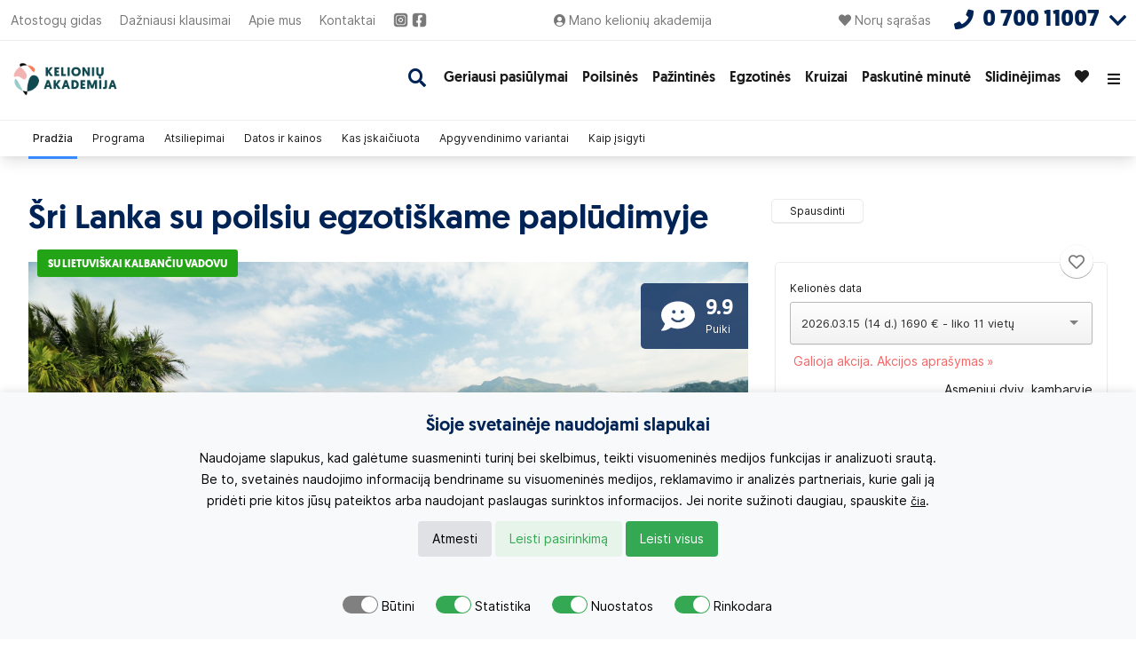

--- FILE ---
content_type: text/html; charset=UTF-8
request_url: https://kelioniuakademija.lt/keliones/kelione_pazintine_kelione_po_indijos_vandenyno_perla_sri_lanka_su_poilsiu_egzotiskame_papludimyje_su_vadovu_is_lietuvos?date=2023-11-26
body_size: 69285
content:
<!DOCTYPE html>
<html lang="en">
<head>
    <title>Šri Lanka su poilsiu egzotiškame paplūdimyje | Egzotinė-pažintinė kelionė lėktuvu į Šri Lanką</title>
    <meta charset="utf-8">
    <meta name="csrf-token" content="CaoalQPBtboLBsht3UcoZ3KyGqFSVMS6dPA45kS4">
    <meta http-equiv="content-type" content="text/html; charset=UTF-8">
    <meta name="viewport" content="width=device-width, initial-scale=1, shrink-to-fit=no, user-scalable=0">
    <meta name="facebook-domain-verification" content="vnop8p7vi0nf85kzatnesk72a1h36t"/>
    
    <meta name="description" content="Kelionė Šri Lanka su poilsiu egzotiškame paplūdimyje - aprašymas, atmintinė keliautojui, nuotraukos. Kelionės į Šri Lanką, kitos panašios kelionės į Šri Lanką">
    <meta name="keywords" content="šri lanka su poilsiu egzotiškame paplūdimyje, sri lanka su poilsiu egzotiskame papludimyje, kelione i sri lanka, kelione, sri lanka">
    <meta name="title" content="Šri Lanka su poilsiu egzotiškame paplūdimyje | Egzotinė-pažintinė kelionė lėktuvu į Šri Lanką">
    <meta name="verify-paysera" content="bb86b0266c3dbeb08e99a42dd0c015c5">

    <link href="https://kelioniuakademija.lt/assets/fonts/css/all.css?123" rel="stylesheet" type="text/css" async>
    
        <link href="https://kelioniuakademija.lt/css/app.css?v=1768830645"
          rel="stylesheet" type="text/css" async>
                    <link rel="canonical" href="https://kelioniuakademija.lt/keliones/kelione_pazintine_kelione_po_indijos_vandenyno_perla_sri_lanka_su_poilsiu_egzotiskame_papludimyje_su_vadovu_is_lietuvos"/>
        <meta property="og:type" content="website"/>
    <meta property="og:title" content="Šri Lanka su poilsiu egzotiškame paplūdimyje | Egzotinė-pažintinė kelionė lėktuvu į Šri Lanką"/>
    <meta property="og:description" content="Kelionė Šri Lanka su poilsiu egzotiškame paplūdimyje - aprašymas, atmintinė keliautojui, nuotraukos. Kelionės į Šri Lanką, kitos panašios kelionės į Šri Lanką"/>

            <meta property="og:image" content="https://kelioniuakademija.lt/keliones_images/shutterstock_2482900749%20(1)%20(1).jpg"/>
        <meta property="og:image:width" content="5000"/>
        <meta property="og:image:height" content="3334"/>
            <meta property="og:url" content="https://kelioniuakademija.lt/keliones/kelione_pazintine_kelione_po_indijos_vandenyno_perla_sri_lanka_su_poilsiu_egzotiskame_papludimyje_su_vadovu_is_lietuvos"/>
        <meta property="og:site_name" content="Kelionių Akademija"/>
    <link rel="shortcut icon" href="/img/favicon/favicon.png" type="image/x-icon">
        

    
    
    
    
    
    
    
    
    
    
    
    <script>
        window.dataLayer = window.dataLayer || [];
        window.dataLayer = [];
        function gtag(){dataLayer.push(arguments);}

        if(localStorage.getItem('consentModes') === null){
            gtag('consent', 'default', {
                'ad_storage': 'denied',
                'analytics_storage': 'denied',
                'personalization_storage': 'denied',
                'functionality_storage': 'denied',
                'security_storage': 'denied',
                'ad_personalization': 'denied',
                'ad_user_data': 'denied',
            });
        } else {
            gtag('consent', 'default', JSON.parse(localStorage.getItem('consentModes')));
        }


        gtag('js', new Date());
        gtag('config', 'GTM-T9SV86'); // your GA4 measurement ID

        // Add custom user property (e.g., bid)
        function getCookie(name) {
            const match = document.cookie.match(new RegExp('(^| )' + name + '=([^;]+)'));
            return match ? match[2] : null;
        }

        const bid = getCookie('akademijaBID');
        var now = new Date();
        var timestamp = now.getFullYear() + '-' +
            String(now.getMonth() + 1).padStart(2, '0') + '-' +
            String(now.getDate()).padStart(2, '0') + ' ' +
            String(now.getHours()).padStart(2, '0') + ':' +
            String(now.getMinutes()).padStart(2, '0');


        if (bid) {
            gtag('set', 'user_properties', {
                bid: bid,
                bid_timestamp: '2026-01-20 03:47:39'
            });
        }

    </script>
    <script>
        (function (w, d, s, l, i) {
            w[l] = w[l] || [];
            w[l].push({
                'gtm.start':
                    new Date().getTime(), event: 'gtm.js'
            });
            var f = d.getElementsByTagName(s)[0],
                j = d.createElement(s), dl = l != 'dataLayer' ? '&l=' + l : '';
            j.async = true;
            j.src =
                '//www.googletagmanager.com/gtm.js?id=' + i + dl;
            f.parentNode.insertBefore(j, f);
        })(window, document, 'script', 'dataLayer', 'GTM-T9SV86');
        window['GoogleAnalyticsObject'] = 'ga';
        window['ga'] = window['ga'] || function () {
            (window['ga'].q = window['ga'].q || []).push(arguments)
        };
        //ga('create', 'UA-307669-1', 'auto');
        // ga('send', 'pageview');
    </script>

    <!-- Google Tag Manager -->
    
    
    
    
    
    
    
    
    <!-- End Google Tag Manager -->




    <script src="https://cdn.onesignal.com/sdks/OneSignalSDK.js" async=""></script>



            <script>
            window.OneSignal = window.OneSignal || [];
            OneSignal.push(function () {
                OneSignal.init({
                    appId: "74852646-4a5e-404d-8c0e-bffcad706543",
                });
            });
        </script>
    
        <script>

        !function (f, b, e, v, n, t, s) {
            if (f.fbq) return;
            n = f.fbq = function () {
                n.callMethod ?
                    n.callMethod.apply(n, arguments) : n.queue.push(arguments)
            };
            if (!f._fbq) f._fbq = n;
            n.push = n;
            n.loaded = !0;
            n.version = '2.0';
            n.queue = [];
            t = b.createElement(e);
            t.async = !0;
            t.src = v;
            s = b.getElementsByTagName(e)[0];
            s.parentNode.insertBefore(t, s)
        }(window,
            document, 'script', '//connect.facebook.net/en_US/fbevents.js');

        fbq('init', '1745463172344194');
        fbq('track', "PageView");

</script>



<noscript><img height="1" width="1" style="display:none"
               src="https://www.facebook.com/tr?id=1745463172344194&ev=PageView&noscript=1"
    /></noscript>
    
</head>
<body
    class=" trip ">
<noscript>
    <iframe src="//www.googletagmanager.com/ns.html?id=GTM-T9SV86"
            height="0" width="0" style="display:none;visibility:hidden"></iframe>
</noscript>

</div>

<nav class="nav">
    <div class="container nav-mobile" style="padding-left: 5px;padding-right: 0px;">





        <a href="https://kelioniuakademija.lt" style = 'margin-right:auto' class="nav-mobile-logo" title="Kelionės ir patirtys | Kelionių akademija | Titulinis puslapis"></a>
        <i class="fas fa-search nav-mobile-search nav-search-trigger mr-2"></i>
                    <a nohref class="auth-open text-sm ml-2 mr-2">
                <i class="fas fa-user-circle"></i>
            </a>
                
        <a class="nav-mobile-heart mr-2 ml-2" href="/noru-sarasas">
            
                
            
            <i class="fas fa-heart"></i>
        </a>

        <a href="tel:070011007"
           class="nav-mobile-phone mr-2 ml-2">
            <span>0 700 11007</span>
            <i class="fas fas fa-phone"></i>
        </a>
        <a nohref style="width:29px; height:50px;margin-right:10px;" class="inquiry-open">
        <img style="padding-top:10px;" src="/img/emailas.jpg">
        </a>
        <div class="nav-mobile-hamburger">
            <i class="fas fa-bars"></i>
        </div>
    </div>

    <div class="nav-top">
        <div class="container">
            <a href="/atostogu_gidas" class="text-sm ml-3">Atostogų gidas</a>
            
            <a href="/dazniausiai-uzduodami-klausimai-atsakymai" class="text-sm ml-5">Dažniausi klausimai</a>
            <a href="/apie_mus" class="text-sm ml-5">Apie mus</a>
            <a href="/kontaktai" class="text-sm ml-5">Kontaktai</a>
            <a href="https://www.instagram.com/kelioniu.akademija/" target="_blank" class="text-sm ml-5" style="height:17px;width:17px;">
                <img src="/img/logo/ig-web.transp.png"
                     onmouseover="this.src='/img/logo/IG-MOBILE.TRANSP.png'"
                     onmouseout="this.src='/img/logo/ig-web.transp.png'"
                     border="0" alt=""/>
            </a>
            <a href="https://www.facebook.com/kelioniu.akademija" target="_blank"  style="height:17px;width:17px;margin-left:4px;">
                <img src="/img/logo/fb-web-transp.png"
                     onmouseover="this.src='/img/logo/fb-mobile.transp.png'"
                     onmouseout="this.src='/img/logo/fb-web-transp.png'"
                     border="0" alt=""/>
            </a>
            
                                    <a nohref class="auth-open text-sm ml-auto">
                        <i class="fas fa-user-circle"></i> <span>Mano kelionių akademija</span>
                    </a>
                            
            
            <a class="text-sm ml-auto mr-4" href="/noru-sarasas"><i class="fas fa-heart"></i>
                <span>Norų sąrašas</span></a>

            <div class="nav-top-contacts">
                <a href="tel:070011007"
                   class="nav-top-contacts-phone">
                    <i class="fas fa-phone"></i>
                    <span>0 700 11007</span>
                    <i class="fas fa-chevron-down"></i>
                </a>

                <div class="contacts flex flex-col">
                    <div class="flex-1 text-right">
                        <b> <a href="/kontaktai#Vilnius">Vilnius </a></b><br>
                        <a href="tel:052430637">0 524 30637</a>
                    </div>

                    <div class="flex mt-5">
                        <div class="w-1/2 text-right">
                            <b> <a href="/kontaktai#Kaunas">Kaunas </a></b><br>
                            <a href="tel:037240114">0 372 40 114</a>
                        </div>

                        <div class="w-1/2 text-right">
                            <b> <a href="/kontaktai#Klaipėda">Klaipėda </a></b><br>
                            <a href="tel:046420902">0 464 20902</a>
                        </div>
                    </div>


                    <div class="w-full text-right mt-5">
                        <a href="/kontaktai" class="link" style="color: #1f6ad6"><b>Adresai ir darbo laikai</b></a>
                    </div>

                    <div class="w-full mt-5">
                        <button class="btn btn-strong btn-yellow w-full inquiry-open">Užklausa</button>
                    </div>
                </div>
            </div>
        </div>
    </div>

    <div class="nav-bottom">
        <div class="container">
            <a href="https://kelioniuakademija.lt" class="nav-logo ml-3" title="Kelionės ir patirtys | Kelionių akademija | Titulinis puslapis">
            </a>

            <div class="nav-search">
                <div class="nav-search-trigger">
                    <i class="fas fa-search"></i>

                    <span>Paieška</span>
                </div>

                <select class="select_inputas_test">
                    
                        
                    
                </select>
                <div class="nav-search-close"><span class="mr-5">Uždaryti</span> <i class="fas fa-times"></i></div>
            </div>

            <div class="nav-links">

                                                                                                                <a href="https://kelioniuakademija.lt/geriausi_pasiulymai" class="nav-links-link">Geriausi pasiūlymai</a>
                                                                                                                                                                                        <a href="https://kelioniuakademija.lt/poilsines-keliones" class="nav-links-link">Poilsinės</a>
                                                                                                                                                                                        <a href="https://kelioniuakademija.lt/pazintines_keliones" class="nav-links-link">Pažintinės</a>
                                                                                                                                                                                        <a href="https://kelioniuakademija.lt/egzotines_keliones" class="nav-links-link">Egzotinės</a>
                                                                                                                                                                                        <a href="https://kelioniuakademija.lt/kruizai" class="nav-links-link">Kruizai</a>
                                                                                                                                                                                        <a href="https://kelioniuakademija.lt/paskutine_minute" class="nav-links-link">Paskutinė minutė</a>
                                                                                                                                                                                        <a href="https://kelioniuakademija.lt/slidinejimas" class="nav-links-link">Slidinėjimas</a>
                                                                                                                <a class="nav-links-link" href="/noru-sarasas" style="margin-right: 0px;">
                                            <i class="fas fa-heart"></i>
                                        </a>
                                                                                                <div class="dropdown nav-links-dropdown">
                            <i class="fas fa-bars dropdown-trigger"></i>
                            <div class="dropdown-content">
                                <i class="fas fa-times text-white" data-dropdown-close></i>
                                <div class="links">
                                                                                                <a href="https://kelioniuakademija.lt/atostogu_gidas" class="py-3 px-3">Atostogų gidas</a>
                                                                                                                                                                                        <a href="https://kelioniuakademija.lt/poilsis-lietuvoje/dovanu_kuponas" class="py-3 px-3">Dovanų kuponas</a>
                                                                                                                                                                                        <a href="https://kelioniuakademija.lt/draudimas" class="py-3 px-3">Kelionės draudimas</a>
                                                                                                                                                                                        <a href="https://kelioniuakademija.lt/viesbuciai" class="py-3 px-3">Viešbučiai poilsiui</a>
                                                                                                                                                                                        <a href="https://kelioniuakademija.lt/paslaugos-verslui" class="py-3 px-3">Paslaugos verslui</a>
                                                                                                                                                                                        <a href="https://kelioniuakademija.lt/apie_mus" class="py-3 px-3">Apie mus</a>
                                                                                                                                                                                        <a href="https://kelioniuakademija.lt/kontaktai" class="py-3 px-3">Kontaktai</a>
                                                                                                        </div></div></div>
            </div>

            <div class="nav-links lg:hidden">
                <ul class="mobile-menu-list">
                                        <li class="flex items-center">
                        <div class="container">
                                                            <a class="flex items-center w-full  uppercase" href="https://kelioniuakademija.lt/geriausi_pasiulymai">
                                                                        <img src="/assets/images/icons/menu-icons/star-exclamation.svg">
                                                                        Geriausi pasiūlymai

                                </a>
                                                    </div>
                    </li>
                                        <li class="flex items-center">
                        <div class="container">
                                                            <a class="flex items-center w-full  uppercase" href="https://kelioniuakademija.lt/poilsines-keliones">
                                                                        <img src="/assets/images/icons/menu-icons/sun.svg">
                                                                        Poilsinės

                                </a>
                                                    </div>
                    </li>
                                        <li class="flex items-center">
                        <div class="container">
                                                            <a class="flex items-center w-full  uppercase" href="https://kelioniuakademija.lt/pazintines_keliones">
                                                                        <img src="/assets/images/icons/menu-icons/route.svg">
                                                                        Pažintinės

                                </a>
                                                    </div>
                    </li>
                                        <li class="flex items-center">
                        <div class="container">
                                                            <a class="flex items-center w-full  uppercase" href="https://kelioniuakademija.lt/egzotines_keliones">
                                                                        <img src="/assets/images/icons/menu-icons/tree-palm.svg">
                                                                        Egzotinės

                                </a>
                                                    </div>
                    </li>
                                        <li class="flex items-center">
                        <div class="container">
                                                            <a class="flex items-center w-full  uppercase" href="https://kelioniuakademija.lt/kruizai">
                                                                        <img src="/assets/images/icons/menu-icons/ship.svg">
                                                                        Kruizai

                                </a>
                                                    </div>
                    </li>
                                        <li class="flex items-center">
                        <div class="container">
                                                            <a class="flex items-center w-full  uppercase" href="https://kelioniuakademija.lt/paskutine_minute">
                                                                        <img src="/assets/images/icons/menu-icons/clock.svg">
                                                                        Paskutinė minutė

                                </a>
                                                    </div>
                    </li>
                                        <li class="flex items-center">
                        <div class="container">
                                                            <a class="flex items-center w-full  uppercase" href="https://kelioniuakademija.lt/slidinejimas">
                                                                        <img src="/assets/images/icons/menu-icons/snowflake.svg">
                                                                        Slidinėjimas

                                </a>
                                                    </div>
                    </li>
                                        <li class="flex items-center">
                        <div class="container">
                                                            <a class="flex items-center w-full  uppercase" href="https://kelioniuakademija.lt/atostogu_gidas">
                                                                        Atostogų gidas

                                </a>
                                                    </div>
                    </li>
                                        <li class="flex items-center">
                        <div class="container">
                                                            <a class="flex items-center w-full  uppercase" href="https://kelioniuakademija.lt/poilsis-lietuvoje/dovanu_kuponas">
                                                                        Dovanų kuponas

                                </a>
                                                    </div>
                    </li>
                                        <li class="flex items-center">
                        <div class="container">
                                                            <a class="flex items-center w-full  uppercase" href="https://kelioniuakademija.lt/draudimas">
                                                                        Kelionės draudimas

                                </a>
                                                    </div>
                    </li>
                                        <li class="flex items-center">
                        <div class="container">
                                                            <a class="flex items-center w-full  uppercase" href="https://kelioniuakademija.lt/viesbuciai">
                                                                        Viešbučiai poilsiui

                                </a>
                                                    </div>
                    </li>
                                        <li class="flex items-center">
                        <div class="container">
                                                            <a class="flex items-center w-full  uppercase" href="https://kelioniuakademija.lt/paslaugos-verslui">
                                                                        Paslaugos verslui

                                </a>
                                                    </div>
                    </li>
                                        <li class="flex items-center">
                        <div class="container">
                                                            <a class="flex items-center w-full  uppercase" href="https://kelioniuakademija.lt/apie_mus">
                                                                        Apie mus

                                </a>
                                                    </div>
                    </li>
                                        <li class="flex items-center">
                        <div class="container">
                                                            <a class="flex items-center w-full  uppercase" href="https://kelioniuakademija.lt/kontaktai">
                                                                        Kontaktai

                                </a>
                                                    </div>
                    </li>
                                    </ul>

                <div style="margin-top:24px;margin-bottom:30px;"><div style="margin:auto;"><a href="https://www.instagram.com/kelioniu.akademija/" target="_blank"  style="height:34px;width:34px;display:inline-block;">
                    <img src="/img/logo/IG-MOBILE.TRANSP.png"
                         border="0" alt=""/>
                </a>
                <a href="https://www.facebook.com/kelioniu.akademija" target="_blank"  style="height:34px;width:34px;display:inline-block;">
                    <img src="/img/logo/fb-mobile.transp.png"
                         border="0" alt=""/>
                </a>
                    </div>
                </div>
            </div>
        </div>
    </div>

    <div class="nav-filter">
        <div class="container filter filter--navigation">
            <div class="filter-options">
                <div class="dropdown nav-filter-option --type" data-name="type">
    <span class="dropdown-trigger btn btn-plain --output">Kelionės tipas</span>
    <div class="dropdown-content">
        <div class="filter-types">
        
        <div class="filter-checkbox filter-types-type">
            <input type="checkbox" name="type" check-one="1" value="0" checked data-code = "keliones" data-options="type,direction,people,duration,dur,price,meal,stars">
            <label for="type"><i class="fas fa-compass"></i> Visos kelionės</label>
            <span></span>
        </div>
    
        <div class="filter-checkbox filter-types-type">
            <input type="checkbox" name="type" check-one="0" value="1"  data-code = "poilsines_keliones" data-options="type,direction,people,duration,dur,price,meals,stars,departure">
            <label for="type"><i class="fas fa-sun"></i> Poilsinės kelionės</label>
            <span></span>
        </div>
    
        <div class="filter-checkbox filter-types-type">
            <input type="checkbox" name="type" check-one="1" value="2"  data-code = "geriausi_pasiulymai" data-options="type,direction,duration,price">
            <label for="type"><i class="fas fa-star-exclamation"></i> Geriausi pasiūlymai</label>
            <span></span>
        </div>
    
        <div class="filter-checkbox filter-types-type">
            <input type="checkbox" name="type" check-one="0" value="3"  data-code = "paskutine_minute" data-options="type,direction,duration,price">
            <label for="type"><i class="fas fa-clock"></i> Paskutinė minutė</label>
            <span></span>
        </div>
    
        <div class="filter-checkbox filter-types-type">
            <input type="checkbox" name="type" check-one="1" value="4"  data-code = "pazintines_keliones" data-options="type,direction,duration,price">
            <label for="type"><i class="fas fa-route"></i> Pažintinės kelionės</label>
            <span></span>
        </div>
    
        <div class="filter-checkbox filter-types-type">
            <input type="checkbox" name="type" check-one="0" value="5"  data-code = "egzotines_keliones" data-options="type,direction,duration,price">
            <label for="type"><i class="fas fa-tree-palm"></i> Egzotinės kelionės</label>
            <span></span>
        </div>
    
        <div class="filter-checkbox filter-types-type">
            <input type="checkbox" name="type" check-one="0" value="6"  data-code = "kruizai" data-options="type,direction,duration,price">
            <label for="type"><i class="fas fa-ship"></i> Kruizai</label>
            <span></span>
        </div>
    
        <div class="filter-checkbox filter-types-type">
            <input type="checkbox" name="type" check-one="0" value="7"  data-code = "slidinejimas" data-options="type,direction,duration,price">
            <label for="type"><i class="fas fa-snowflake"></i> Slidinėjimas</label>
            <span></span>
        </div>
        
        
        
        
    


    <div class="filter-checkbox filter-types-type" style="display:none;">
        <input type="checkbox" name="type" check-one="0" value="999" 

        data-code = "atostogos"
        data-options="type,direction,people,duration,price,stars,departureaza">
        <label for="type"><img src="/assets/images/icons/menu-icons/lithuania-map-flag.svg" style="margin-bottom: 10px;height:22px;">Poilsinės keliones</label>
        <span></span>
    </div>

    <div class="filter-checkbox filter-types-type" style="display:none;">
        <input type="checkbox" name="type" check-one="0" value="1520" 

        data-code = "atostogos"
        data-options="type,direction,people,dur,duration,price,stars,meals,resort,rating,tags">
        <label for="type"><img src="/assets/images/icons/menu-icons/lithuania-map-flag.svg" style="margin-bottom: 10px;height:22px;">Visos keliones</label>
        <span></span>
    </div>
     
</div>


<input type="checkbox" name="selected_atostogos" class="selected_atostogos" style="display:none;" value = '0'>
    </div>
</div>

<div class="dropdown nav-filter-option --direction" data-name="direction">

    <div class="dropdown-trigger btn btn-plain btn btn-plain">
        <i class="fas fa-compass"></i>
        <span class="--output">Kryptis</span>
        <i class="fas fa-chevron-right"></i>
    </div>

    <div class="dropdown-content">
        <i class="fas fa-times" data-dropdown-close></i>
        <div class="filter-direction">
    <div class="filter-direction-search">
        <i class="fas fa-search"></i>
        <input type="text" autocomplete="off" spellcheck="false" placeholder="Įveskite kryptį...">
    </div>

    <div class="filter-direction-countries">
                            <div class="filter-direction-country" attr-country="-1" value="-1">
                <div class="filter-checkbox">
                    
                    <input
                            type="checkbox"
                            
                            name="country"
                            class="filter-direction-country-input"
                            value="-1"
                            data-country

                            
                            data-name="- Visos šalys -"
                            data-r_name="- Visos šalys -"
                            data-code="visos_countries_1"
                    >
                                        <label for="country">- Visos šalys -</label>
                    <span></span>
                                    </div>

                            </div>
                    <div class="filter-direction-country" attr-country="1" value="1">
                <div class="filter-checkbox">
                    
                    <input
                            type="checkbox"
                            
                            name="country"
                            class="filter-direction-country-input"
                            value="1"
                            data-country

                            data-regions="0"
                            data-name="Turkija"
                            data-r_name="Turkija"
                            data-code="turkija"
                    >
                                        <label for="country">Turkija</label>
                    <span></span>
                                            <i class="fal fa-chevron-down" data-expand="0"></i>
                                    </div>

                                    <div class="filter-direction-country-regions"                      >
                                                                            
                            <div class="filter-checkbox " style="justify-content: space-between;">
                                <input
                                        
                                        type="checkbox"
                                        name="country"
                                        data-region
                                        value="1-5"
                                        data-regions="0"
                                        data-region-id="5"
                                        project-type="non"
                                        data-name="Antalijos regionas"
                                        data-r_name="Antalijos regionas"
                                        data-code="antalija"
                                        check-select="1-5"
                                        min-duration="7"
                                        max-duration="7"
                                >
                                <label for="country">Antalijos regionas</label>
                                <label class="org_name"
                                       
                                ></label>
                                <span></span>
                            </div>
                                                    
                            <div class="filter-checkbox " style="justify-content: space-between;">
                                <input
                                        
                                        type="checkbox"
                                        name="country"
                                        data-region
                                        value="1-6"
                                        data-regions="0"
                                        data-region-id="6"
                                        project-type="non"
                                        data-name="Bodrumas, Marmaris"
                                        data-r_name="Bodrumas, Marmaris"
                                        data-code="bodrumas-marmaris"
                                        check-select="1-6"
                                        min-duration="7"
                                        max-duration="7"
                                >
                                <label for="country">Bodrumas, Marmaris</label>
                                <label class="org_name"
                                       
                                ></label>
                                <span></span>
                            </div>
                                                    
                            <div class="filter-checkbox " style="justify-content: space-between;">
                                <input
                                        
                                        type="checkbox"
                                        name="country"
                                        data-region
                                        value="1-102"
                                        data-regions="0"
                                        data-region-id="102"
                                        project-type="non"
                                        data-name="Fetija (per Antaliją)"
                                        data-r_name="Fetija"
                                        data-code="fetija"
                                        check-select="1-102"
                                        min-duration="7"
                                        max-duration="7"
                                >
                                <label for="country">Fetija (per Antaliją)</label>
                                <label class="org_name"
                                       
                                ></label>
                                <span></span>
                            </div>
                        
                        
                                            </div>
                                                </div>
                    <div class="filter-direction-country" attr-country="3" value="3">
                <div class="filter-checkbox">
                    
                    <input
                            type="checkbox"
                            
                            name="country"
                            class="filter-direction-country-input"
                            value="3"
                            data-country

                            data-regions="1"
                            data-name="Egiptas"
                            data-r_name="Egiptas"
                            data-code="egiptas"
                    >
                                        <label for="country">Egiptas</label>
                    <span></span>
                                            <i class="fal fa-chevron-down" data-expand="1"></i>
                                    </div>

                                    <div class="filter-direction-country-regions"                      >
                                                                            
                            <div class="filter-checkbox " style="justify-content: space-between;">
                                <input
                                        
                                        type="checkbox"
                                        name="country"
                                        data-region
                                        value="3-29"
                                        data-regions="1"
                                        data-region-id="29"
                                        project-type="non"
                                        data-name="Hurgada"
                                        data-r_name="Hurgada"
                                        data-code="hurgada"
                                        check-select="3-29"
                                        min-duration="7"
                                        max-duration="7"
                                >
                                <label for="country">Hurgada</label>
                                <label class="org_name"
                                       
                                ></label>
                                <span></span>
                            </div>
                                                    
                            <div class="filter-checkbox " style="justify-content: space-between;">
                                <input
                                        
                                        type="checkbox"
                                        name="country"
                                        data-region
                                        value="3-30"
                                        data-regions="1"
                                        data-region-id="30"
                                        project-type="non"
                                        data-name="Šarm El Šeichas"
                                        data-r_name="Šarm El Šeichas"
                                        data-code="sharm-el-sheicas"
                                        check-select="3-30"
                                        min-duration="7"
                                        max-duration="7"
                                >
                                <label for="country">Šarm El Šeichas</label>
                                <label class="org_name"
                                       
                                ></label>
                                <span></span>
                            </div>
                                                    
                            <div class="filter-checkbox " style="justify-content: space-between;">
                                <input
                                        
                                        type="checkbox"
                                        name="country"
                                        data-region
                                        value="3-31"
                                        data-regions="1"
                                        data-region-id="31"
                                        project-type="non"
                                        data-name="Marsa Alamas (Per Hurgada)"
                                        data-r_name="Marsa Alamas"
                                        data-code="marsa-alamas"
                                        check-select="3-31"
                                        min-duration="7"
                                        max-duration="7"
                                >
                                <label for="country">Marsa Alamas (Per Hurgada)</label>
                                <label class="org_name"
                                       
                                ></label>
                                <span></span>
                            </div>
                                                    
                            <div class="filter-checkbox " style="justify-content: space-between;">
                                <input
                                        
                                        type="checkbox"
                                        name="country"
                                        data-region
                                        value="3-108"
                                        data-regions="1"
                                        data-region-id="108"
                                        project-type="non"
                                        data-name="Alameinas"
                                        data-r_name="Alameinas"
                                        data-code="alameinas"
                                        check-select="3-108"
                                        min-duration="7"
                                        max-duration="7"
                                >
                                <label for="country">Alameinas</label>
                                <label class="org_name"
                                       
                                ></label>
                                <span></span>
                            </div>
                        
                        
                                            </div>
                                                </div>
                    <div class="filter-direction-country" attr-country="2" value="2">
                <div class="filter-checkbox">
                    
                    <input
                            type="checkbox"
                            
                            name="country"
                            class="filter-direction-country-input"
                            value="2"
                            data-country

                            data-regions="2"
                            data-name="Ispanija"
                            data-r_name="Ispanija"
                            data-code="ispanija"
                    >
                                        <label for="country">Ispanija</label>
                    <span></span>
                                            <i class="fal fa-chevron-down" data-expand="2"></i>
                                    </div>

                                    <div class="filter-direction-country-regions"                      >
                                                                            
                            <div class="filter-checkbox " style="justify-content: space-between;">
                                <input
                                        
                                        type="checkbox"
                                        name="country"
                                        data-region
                                        value="2-18"
                                        data-regions="2"
                                        data-region-id="18"
                                        project-type="non"
                                        data-name="Tenerifė (Kanarų salos)"
                                        data-r_name="Tenerifė"
                                        data-code="tenerife"
                                        check-select="2-18"
                                        min-duration="7"
                                        max-duration="7"
                                >
                                <label for="country">Tenerifė (Kanarų salos)</label>
                                <label class="org_name"
                                       
                                ></label>
                                <span></span>
                            </div>
                                                    
                            <div class="filter-checkbox " style="justify-content: space-between;">
                                <input
                                        
                                        type="checkbox"
                                        name="country"
                                        data-region
                                        value="2-19"
                                        data-regions="2"
                                        data-region-id="19"
                                        project-type="non"
                                        data-name="Gran Kanarija (Kanarų salos)"
                                        data-r_name="Gran Kanarija"
                                        data-code="gran-kanarija"
                                        check-select="2-19"
                                        min-duration="7"
                                        max-duration="7"
                                >
                                <label for="country">Gran Kanarija (Kanarų salos)</label>
                                <label class="org_name"
                                       
                                ></label>
                                <span></span>
                            </div>
                                                    
                            <div class="filter-checkbox " style="justify-content: space-between;">
                                <input
                                        
                                        type="checkbox"
                                        name="country"
                                        data-region
                                        value="2-20"
                                        data-regions="2"
                                        data-region-id="20"
                                        project-type="non"
                                        data-name="Maljorka"
                                        data-r_name="Maljorka"
                                        data-code="maljorka"
                                        check-select="2-20"
                                        min-duration="7"
                                        max-duration="7"
                                >
                                <label for="country">Maljorka</label>
                                <label class="org_name"
                                       
                                ></label>
                                <span></span>
                            </div>
                                                    
                            <div class="filter-checkbox " style="justify-content: space-between;">
                                <input
                                        
                                        type="checkbox"
                                        name="country"
                                        data-region
                                        value="2-21"
                                        data-regions="2"
                                        data-region-id="21"
                                        project-type="non"
                                        data-name="Barselonos pakrantė"
                                        data-r_name="Barselonos pakrantė"
                                        data-code="barselonos-pakrante"
                                        check-select="2-21"
                                        min-duration="7"
                                        max-duration="7"
                                >
                                <label for="country">Barselonos pakrantė</label>
                                <label class="org_name"
                                       
                                ></label>
                                <span></span>
                            </div>
                                                    
                            <div class="filter-checkbox " style="justify-content: space-between;">
                                <input
                                        
                                        type="checkbox"
                                        name="country"
                                        data-region
                                        value="2-22"
                                        data-regions="2"
                                        data-region-id="22"
                                        project-type="non"
                                        data-name="Malaga"
                                        data-r_name="Malaga"
                                        data-code="malaga"
                                        check-select="2-22"
                                        min-duration="7"
                                        max-duration="7"
                                >
                                <label for="country">Malaga</label>
                                <label class="org_name"
                                       
                                ></label>
                                <span></span>
                            </div>
                                                    
                            <div class="filter-checkbox " style="justify-content: space-between;">
                                <input
                                        
                                        type="checkbox"
                                        name="country"
                                        data-region
                                        value="2-23"
                                        data-regions="2"
                                        data-region-id="23"
                                        project-type="non"
                                        data-name="Alikantė"
                                        data-r_name="Alikantė"
                                        data-code="alikante"
                                        check-select="2-23"
                                        min-duration="7"
                                        max-duration="7"
                                >
                                <label for="country">Alikantė</label>
                                <label class="org_name"
                                       
                                ></label>
                                <span></span>
                            </div>
                                                    
                            <div class="filter-checkbox " style="justify-content: space-between;">
                                <input
                                        
                                        type="checkbox"
                                        name="country"
                                        data-region
                                        value="2-24"
                                        data-regions="2"
                                        data-region-id="24"
                                        project-type="non"
                                        data-name="Barselona (miestas)"
                                        data-r_name="Barselona"
                                        data-code="barselona"
                                        check-select="2-24"
                                        min-duration="7"
                                        max-duration="7"
                                >
                                <label for="country">Barselona (miestas)</label>
                                <label class="org_name"
                                       
                                ></label>
                                <span></span>
                            </div>
                                                    
                            <div class="filter-checkbox " style="justify-content: space-between;">
                                <input
                                        
                                        type="checkbox"
                                        name="country"
                                        data-region
                                        value="2-25"
                                        data-regions="2"
                                        data-region-id="25"
                                        project-type="non"
                                        data-name="Madridas"
                                        data-r_name="Madridas"
                                        data-code="madridas"
                                        check-select="2-25"
                                        min-duration="7"
                                        max-duration="7"
                                >
                                <label for="country">Madridas</label>
                                <label class="org_name"
                                       
                                ></label>
                                <span></span>
                            </div>
                        
                        
                                            </div>
                                                </div>
                    <div class="filter-direction-country" attr-country="42" value="42">
                <div class="filter-checkbox">
                    
                    <input
                            type="checkbox"
                            
                            name="country"
                            class="filter-direction-country-input"
                            value="42"
                            data-country

                            data-regions="3"
                            data-name="Graikija"
                            data-r_name="Graikija"
                            data-code="graikija"
                    >
                                        <label for="country">Graikija</label>
                    <span></span>
                                            <i class="fal fa-chevron-down" data-expand="3"></i>
                                    </div>

                                    <div class="filter-direction-country-regions"                      >
                                                                            
                            <div class="filter-checkbox " style="justify-content: space-between;">
                                <input
                                        
                                        type="checkbox"
                                        name="country"
                                        data-region
                                        value="42-10"
                                        data-regions="3"
                                        data-region-id="10"
                                        project-type="non"
                                        data-name="Kreta"
                                        data-r_name="Kreta"
                                        data-code="kreta"
                                        check-select="42-10"
                                        min-duration="7"
                                        max-duration="7"
                                >
                                <label for="country">Kreta</label>
                                <label class="org_name"
                                       
                                ></label>
                                <span></span>
                            </div>
                                                    
                            <div class="filter-checkbox " style="justify-content: space-between;">
                                <input
                                        
                                        type="checkbox"
                                        name="country"
                                        data-region
                                        value="42-11"
                                        data-regions="3"
                                        data-region-id="11"
                                        project-type="non"
                                        data-name="Korfu"
                                        data-r_name="Korfu"
                                        data-code="korfu"
                                        check-select="42-11"
                                        min-duration="7"
                                        max-duration="7"
                                >
                                <label for="country">Korfu</label>
                                <label class="org_name"
                                       
                                ></label>
                                <span></span>
                            </div>
                                                    
                            <div class="filter-checkbox " style="justify-content: space-between;">
                                <input
                                        
                                        type="checkbox"
                                        name="country"
                                        data-region
                                        value="42-12"
                                        data-regions="3"
                                        data-region-id="12"
                                        project-type="non"
                                        data-name="Peloponesas"
                                        data-r_name="Peloponesas"
                                        data-code="peloponesas"
                                        check-select="42-12"
                                        min-duration="7"
                                        max-duration="7"
                                >
                                <label for="country">Peloponesas</label>
                                <label class="org_name"
                                       
                                ></label>
                                <span></span>
                            </div>
                                                    
                            <div class="filter-checkbox " style="justify-content: space-between;">
                                <input
                                        
                                        type="checkbox"
                                        name="country"
                                        data-region
                                        value="42-14"
                                        data-regions="3"
                                        data-region-id="14"
                                        project-type="non"
                                        data-name="Rodo sala"
                                        data-r_name="Rodo sala"
                                        data-code="rodo-sala"
                                        check-select="42-14"
                                        min-duration="7"
                                        max-duration="7"
                                >
                                <label for="country">Rodo sala</label>
                                <label class="org_name"
                                       
                                ></label>
                                <span></span>
                            </div>
                                                    
                            <div class="filter-checkbox " style="justify-content: space-between;">
                                <input
                                        
                                        type="checkbox"
                                        name="country"
                                        data-region
                                        value="42-109"
                                        data-regions="3"
                                        data-region-id="109"
                                        project-type="non"
                                        data-name="Zakintas"
                                        data-r_name="Zakintas"
                                        data-code="zakintas"
                                        check-select="42-109"
                                        min-duration="7"
                                        max-duration="7"
                                >
                                <label for="country">Zakintas</label>
                                <label class="org_name"
                                       
                                ></label>
                                <span></span>
                            </div>
                        
                        
                                            </div>
                                                </div>
                    <div class="filter-direction-country" attr-country="59" value="59">
                <div class="filter-checkbox">
                    
                    <input
                            type="checkbox"
                            
                            name="country"
                            class="filter-direction-country-input"
                            value="59"
                            data-country

                            data-regions="4"
                            data-name="Bulgarija"
                            data-r_name="Bulgarija"
                            data-code="bulgarija"
                    >
                                        <label for="country">Bulgarija</label>
                    <span></span>
                                            <i class="fal fa-chevron-down" data-expand="4"></i>
                                    </div>

                                    <div class="filter-direction-country-regions"                      >
                                                                            
                            <div class="filter-checkbox " style="justify-content: space-between;">
                                <input
                                        
                                        type="checkbox"
                                        name="country"
                                        data-region
                                        value="59-26"
                                        data-regions="4"
                                        data-region-id="26"
                                        project-type="non"
                                        data-name="Atostogos Bulgarijoje (per Burgasą)"
                                        data-r_name="Atostogos Bulgarijoje"
                                        data-code="bulgarija-visi"
                                        check-select="59-26"
                                        min-duration="7"
                                        max-duration="7"
                                >
                                <label for="country">Atostogos Bulgarijoje (per Burgasą)</label>
                                <label class="org_name"
                                       
                                ></label>
                                <span></span>
                            </div>
                        
                        
                                            </div>
                                                </div>
                    <div class="filter-direction-country" attr-country="60" value="60">
                <div class="filter-checkbox">
                    
                    <input
                            type="checkbox"
                            
                            name="country"
                            class="filter-direction-country-input"
                            value="60"
                            data-country

                            data-regions="5"
                            data-name="Tunisas"
                            data-r_name="Tunisas"
                            data-code="tunisas"
                    >
                                        <label for="country">Tunisas</label>
                    <span></span>
                                            <i class="fal fa-chevron-down" data-expand="5"></i>
                                    </div>

                                    <div class="filter-direction-country-regions"                      >
                                                                            
                            <div class="filter-checkbox " style="justify-content: space-between;">
                                <input
                                        
                                        type="checkbox"
                                        name="country"
                                        data-region
                                        value="60-45"
                                        data-regions="5"
                                        data-region-id="45"
                                        project-type="non"
                                        data-name="Enfidha"
                                        data-r_name="Enfidha"
                                        data-code="enfidha"
                                        check-select="60-45"
                                        min-duration="7"
                                        max-duration="7"
                                >
                                <label for="country">Enfidha</label>
                                <label class="org_name"
                                       
                                ></label>
                                <span></span>
                            </div>
                        
                        
                                            </div>
                                                </div>
                    <div class="filter-direction-country" attr-country="8" value="8">
                <div class="filter-checkbox">
                    
                    <input
                            type="checkbox"
                            
                            name="country"
                            class="filter-direction-country-input"
                            value="8"
                            data-country

                            data-regions="6"
                            data-name="Italija"
                            data-r_name="Italija"
                            data-code="italija"
                    >
                                        <label for="country">Italija</label>
                    <span></span>
                                            <i class="fal fa-chevron-down" data-expand="6"></i>
                                    </div>

                                    <div class="filter-direction-country-regions"                      >
                                                                            
                            <div class="filter-checkbox " style="justify-content: space-between;">
                                <input
                                        
                                        type="checkbox"
                                        name="country"
                                        data-region
                                        value="8-32"
                                        data-regions="6"
                                        data-region-id="32"
                                        project-type="non"
                                        data-name="Riminis"
                                        data-r_name="Riminis"
                                        data-code="riminis"
                                        check-select="8-32"
                                        min-duration="7"
                                        max-duration="7"
                                >
                                <label for="country">Riminis</label>
                                <label class="org_name"
                                       
                                ></label>
                                <span></span>
                            </div>
                                                    
                            <div class="filter-checkbox " style="justify-content: space-between;">
                                <input
                                        
                                        type="checkbox"
                                        name="country"
                                        data-region
                                        value="8-33"
                                        data-regions="6"
                                        data-region-id="33"
                                        project-type="non"
                                        data-name="Sicilija"
                                        data-r_name="Sicilija"
                                        data-code="sicilija"
                                        check-select="8-33"
                                        min-duration="7"
                                        max-duration="7"
                                >
                                <label for="country">Sicilija</label>
                                <label class="org_name"
                                       
                                ></label>
                                <span></span>
                            </div>
                                                    
                            <div class="filter-checkbox " style="justify-content: space-between;">
                                <input
                                        
                                        type="checkbox"
                                        name="country"
                                        data-region
                                        value="8-34"
                                        data-regions="6"
                                        data-region-id="34"
                                        project-type="non"
                                        data-name="Kalabrija"
                                        data-r_name="Kalabrija"
                                        data-code="kalabrija"
                                        check-select="8-34"
                                        min-duration="7"
                                        max-duration="7"
                                >
                                <label for="country">Kalabrija</label>
                                <label class="org_name"
                                       
                                ></label>
                                <span></span>
                            </div>
                                                    
                            <div class="filter-checkbox " style="justify-content: space-between;">
                                <input
                                        
                                        type="checkbox"
                                        name="country"
                                        data-region
                                        value="8-36"
                                        data-regions="6"
                                        data-region-id="36"
                                        project-type="non"
                                        data-name="Sardinija"
                                        data-r_name="Sardinija"
                                        data-code="sardinija"
                                        check-select="8-36"
                                        min-duration="7"
                                        max-duration="7"
                                >
                                <label for="country">Sardinija</label>
                                <label class="org_name"
                                       
                                ></label>
                                <span></span>
                            </div>
                                                    
                            <div class="filter-checkbox " style="justify-content: space-between;">
                                <input
                                        
                                        type="checkbox"
                                        name="country"
                                        data-region
                                        value="8-103"
                                        data-regions="6"
                                        data-region-id="103"
                                        project-type="non"
                                        data-name="Neapolis, Iskijos sala, Amalfi"
                                        data-r_name="Neapolis, Iskijos sala, Amalfi"
                                        data-code="neapolis-iskija-amalfi"
                                        check-select="8-103"
                                        min-duration="7"
                                        max-duration="7"
                                >
                                <label for="country">Neapolis, Iskijos sala, Amalfi</label>
                                <label class="org_name"
                                       
                                ></label>
                                <span></span>
                            </div>
                                                    
                            <div class="filter-checkbox " style="justify-content: space-between;">
                                <input
                                        
                                        type="checkbox"
                                        name="country"
                                        data-region
                                        value="8-35"
                                        data-regions="6"
                                        data-region-id="35"
                                        project-type="non"
                                        data-name="Slidinėjimas Italijoje"
                                        data-r_name="Slidinėjimas Italijoje"
                                        data-code="slidinejimas-italijoje"
                                        check-select="8-35"
                                        min-duration="7"
                                        max-duration="7"
                                >
                                <label for="country">Slidinėjimas Italijoje</label>
                                <label class="org_name"
                                       
                                ></label>
                                <span></span>
                            </div>
                                                    
                            <div class="filter-checkbox " style="justify-content: space-between;">
                                <input
                                        
                                        type="checkbox"
                                        name="country"
                                        data-region
                                        value="8-39"
                                        data-regions="6"
                                        data-region-id="39"
                                        project-type="non"
                                        data-name="Venecija"
                                        data-r_name="Venecija"
                                        data-code="venecija"
                                        check-select="8-39"
                                        min-duration="7"
                                        max-duration="7"
                                >
                                <label for="country">Venecija</label>
                                <label class="org_name"
                                       
                                ></label>
                                <span></span>
                            </div>
                                                    
                            <div class="filter-checkbox " style="justify-content: space-between;">
                                <input
                                        
                                        type="checkbox"
                                        name="country"
                                        data-region
                                        value="8-40"
                                        data-regions="6"
                                        data-region-id="40"
                                        project-type="non"
                                        data-name="Roma"
                                        data-r_name="Roma"
                                        data-code="roma"
                                        check-select="8-40"
                                        min-duration="7"
                                        max-duration="7"
                                >
                                <label for="country">Roma</label>
                                <label class="org_name"
                                       
                                ></label>
                                <span></span>
                            </div>
                        
                        
                                            </div>
                                                </div>
                    <div class="filter-direction-country" attr-country="44" value="44">
                <div class="filter-checkbox">
                    
                    <input
                            type="checkbox"
                            
                            name="country"
                            class="filter-direction-country-input"
                            value="44"
                            data-country

                            data-regions="7"
                            data-name="Portugalija"
                            data-r_name="Portugalija"
                            data-code="portugalija"
                    >
                                        <label for="country">Portugalija</label>
                    <span></span>
                                            <i class="fal fa-chevron-down" data-expand="7"></i>
                                    </div>

                                    <div class="filter-direction-country-regions"                      >
                                                                            
                            <div class="filter-checkbox " style="justify-content: space-between;">
                                <input
                                        
                                        type="checkbox"
                                        name="country"
                                        data-region
                                        value="44-42"
                                        data-regions="7"
                                        data-region-id="42"
                                        project-type="non"
                                        data-name="Madeira"
                                        data-r_name="Madeira"
                                        data-code="madeira"
                                        check-select="44-42"
                                        min-duration="7"
                                        max-duration="7"
                                >
                                <label for="country">Madeira</label>
                                <label class="org_name"
                                       
                                ></label>
                                <span></span>
                            </div>
                                                    
                            <div class="filter-checkbox " style="justify-content: space-between;">
                                <input
                                        
                                        type="checkbox"
                                        name="country"
                                        data-region
                                        value="44-43"
                                        data-regions="7"
                                        data-region-id="43"
                                        project-type="non"
                                        data-name="Algarvė"
                                        data-r_name="Algarvė"
                                        data-code="algarve"
                                        check-select="44-43"
                                        min-duration="7"
                                        max-duration="7"
                                >
                                <label for="country">Algarvė</label>
                                <label class="org_name"
                                       
                                ></label>
                                <span></span>
                            </div>
                                                    
                            <div class="filter-checkbox " style="justify-content: space-between;">
                                <input
                                        
                                        type="checkbox"
                                        name="country"
                                        data-region
                                        value="44-44"
                                        data-regions="7"
                                        data-region-id="44"
                                        project-type="non"
                                        data-name="Lisabona"
                                        data-r_name="Lisabona"
                                        data-code="lisabona"
                                        check-select="44-44"
                                        min-duration="7"
                                        max-duration="7"
                                >
                                <label for="country">Lisabona</label>
                                <label class="org_name"
                                       
                                ></label>
                                <span></span>
                            </div>
                        
                        
                                            </div>
                                                </div>
                    <div class="filter-direction-country" attr-country="78" value="78">
                <div class="filter-checkbox">
                    
                    <input
                            type="checkbox"
                            
                            name="country"
                            class="filter-direction-country-input"
                            value="78"
                            data-country

                            data-regions="8"
                            data-name="Kipras"
                            data-r_name="Kipras"
                            data-code="kipras"
                    >
                                        <label for="country">Kipras</label>
                    <span></span>
                                            <i class="fal fa-chevron-down" data-expand="8"></i>
                                    </div>

                                    <div class="filter-direction-country-regions"                      >
                                                                            
                            <div class="filter-checkbox " style="justify-content: space-between;">
                                <input
                                        
                                        type="checkbox"
                                        name="country"
                                        data-region
                                        value="78-46"
                                        data-regions="8"
                                        data-region-id="46"
                                        project-type="non"
                                        data-name="Atostogos Kipre (visi pasiūlymai)"
                                        data-r_name="Atostogos Kipre"
                                        data-code="kipras"
                                        check-select="78-46"
                                        min-duration="7"
                                        max-duration="7"
                                >
                                <label for="country">Atostogos Kipre (visi pasiūlymai)</label>
                                <label class="org_name"
                                       
                                ></label>
                                <span></span>
                            </div>
                                                    
                            <div class="filter-checkbox " style="justify-content: space-between;">
                                <input
                                        
                                        type="checkbox"
                                        name="country"
                                        data-region
                                        value="78-47"
                                        data-regions="8"
                                        data-region-id="47"
                                        project-type="non"
                                        data-name="Skrydžiai į Larnaką"
                                        data-r_name="Skrydžiai į Larnaką"
                                        data-code="larnaka"
                                        check-select="78-47"
                                        min-duration="7"
                                        max-duration="7"
                                >
                                <label for="country">Skrydžiai į Larnaką</label>
                                <label class="org_name"
                                       
                                ></label>
                                <span></span>
                            </div>
                                                    
                            <div class="filter-checkbox " style="justify-content: space-between;">
                                <input
                                        
                                        type="checkbox"
                                        name="country"
                                        data-region
                                        value="78-48"
                                        data-regions="8"
                                        data-region-id="48"
                                        project-type="non"
                                        data-name="Skrydžiai į Pafosą"
                                        data-r_name="Skrydžiai į Pafosą"
                                        data-code="pafosas"
                                        check-select="78-48"
                                        min-duration="7"
                                        max-duration="7"
                                >
                                <label for="country">Skrydžiai į Pafosą</label>
                                <label class="org_name"
                                       
                                ></label>
                                <span></span>
                            </div>
                        
                        
                                            </div>
                                                </div>
                    <div class="filter-direction-country" attr-country="18" value="18">
                <div class="filter-checkbox">
                    
                    <input
                            type="checkbox"
                            
                            name="country"
                            class="filter-direction-country-input"
                            value="18"
                            data-country

                            data-regions="9"
                            data-name="Juodkalnija"
                            data-r_name="Juodkalnija"
                            data-code="juodkalnija"
                    >
                                        <label for="country">Juodkalnija</label>
                    <span></span>
                                            <i class="fal fa-chevron-down" data-expand="9"></i>
                                    </div>

                                    <div class="filter-direction-country-regions"                      >
                                                                            
                            <div class="filter-checkbox " style="justify-content: space-between;">
                                <input
                                        
                                        type="checkbox"
                                        name="country"
                                        data-region
                                        value="18-110"
                                        data-regions="9"
                                        data-region-id="110"
                                        project-type="non"
                                        data-name="Per Podgoricą"
                                        data-r_name="Per Podgoricą"
                                        data-code="podgorica"
                                        check-select="18-110"
                                        min-duration="7"
                                        max-duration="7"
                                >
                                <label for="country">Per Podgoricą</label>
                                <label class="org_name"
                                       
                                ></label>
                                <span></span>
                            </div>
                                                    
                            <div class="filter-checkbox " style="justify-content: space-between;">
                                <input
                                        
                                        type="checkbox"
                                        name="country"
                                        data-region
                                        value="18-50"
                                        data-regions="9"
                                        data-region-id="50"
                                        project-type="non"
                                        data-name="Per Tivatą"
                                        data-r_name="Per Tivatą"
                                        data-code="tivatas"
                                        check-select="18-50"
                                        min-duration="7"
                                        max-duration="7"
                                >
                                <label for="country">Per Tivatą</label>
                                <label class="org_name"
                                       
                                ></label>
                                <span></span>
                            </div>
                        
                        
                                            </div>
                                                </div>
                    <div class="filter-direction-country" attr-country="125" value="125">
                <div class="filter-checkbox">
                    
                    <input
                            type="checkbox"
                            
                            name="country"
                            class="filter-direction-country-input"
                            value="125"
                            data-country

                            data-regions="10"
                            data-name="Malta"
                            data-r_name="Malta"
                            data-code="malta"
                    >
                                        <label for="country">Malta</label>
                    <span></span>
                                            <i class="fal fa-chevron-down" data-expand="10"></i>
                                    </div>

                                    <div class="filter-direction-country-regions"                      >
                                                                            
                            <div class="filter-checkbox " style="justify-content: space-between;">
                                <input
                                        
                                        type="checkbox"
                                        name="country"
                                        data-region
                                        value="125-55"
                                        data-regions="10"
                                        data-region-id="55"
                                        project-type="non"
                                        data-name="Poilsis Maltoje"
                                        data-r_name="Poilsis Maltoje"
                                        data-code="malta"
                                        check-select="125-55"
                                        min-duration="7"
                                        max-duration="7"
                                >
                                <label for="country">Poilsis Maltoje</label>
                                <label class="org_name"
                                       
                                ></label>
                                <span></span>
                            </div>
                        
                        
                                            </div>
                                                </div>
                    <div class="filter-direction-country" attr-country="172" value="172">
                <div class="filter-checkbox">
                    
                    <input
                            type="checkbox"
                            
                            name="country"
                            class="filter-direction-country-input"
                            value="172"
                            data-country

                            data-regions="11"
                            data-name="Albanija"
                            data-r_name="Albanija"
                            data-code="albanija"
                    >
                                        <label for="country">Albanija</label>
                    <span></span>
                                            <i class="fal fa-chevron-down" data-expand="11"></i>
                                    </div>

                                    <div class="filter-direction-country-regions"                      >
                                                                            
                            <div class="filter-checkbox " style="justify-content: space-between;">
                                <input
                                        
                                        type="checkbox"
                                        name="country"
                                        data-region
                                        value="172-97"
                                        data-regions="11"
                                        data-region-id="97"
                                        project-type="non"
                                        data-name="Duresis (Albanijos Rivjera)"
                                        data-r_name="Duresis (Albanijos Rivjera)"
                                        data-code="duresis"
                                        check-select="172-97"
                                        min-duration="7"
                                        max-duration="7"
                                >
                                <label for="country">Duresis (Albanijos Rivjera)</label>
                                <label class="org_name"
                                       
                                ></label>
                                <span></span>
                            </div>
                        
                        
                                            </div>
                                                </div>
                    <div class="filter-direction-country" attr-country="17" value="17">
                <div class="filter-checkbox">
                    
                    <input
                            type="checkbox"
                            
                            name="country"
                            class="filter-direction-country-input"
                            value="17"
                            data-country

                            data-regions="12"
                            data-name="Kroatija"
                            data-r_name="Kroatija"
                            data-code="kroatija"
                    >
                                        <label for="country">Kroatija</label>
                    <span></span>
                                            <i class="fal fa-chevron-down" data-expand="12"></i>
                                    </div>

                                    <div class="filter-direction-country-regions"                      >
                                                                            
                            <div class="filter-checkbox " style="justify-content: space-between;">
                                <input
                                        
                                        type="checkbox"
                                        name="country"
                                        data-region
                                        value="17-57"
                                        data-regions="12"
                                        data-region-id="57"
                                        project-type="non"
                                        data-name="Zadaras"
                                        data-r_name="Zadaras"
                                        data-code="zadaras"
                                        check-select="17-57"
                                        min-duration="7"
                                        max-duration="7"
                                >
                                <label for="country">Zadaras</label>
                                <label class="org_name"
                                       
                                ></label>
                                <span></span>
                            </div>
                        
                        
                                            </div>
                                                </div>
                    <div class="filter-direction-country" attr-country="11" value="11">
                <div class="filter-checkbox">
                    
                    <input
                            type="checkbox"
                            
                            name="country"
                            class="filter-direction-country-input"
                            value="11"
                            data-country

                            data-regions="13"
                            data-name="Prancūzija"
                            data-r_name="Prancūzija"
                            data-code="prancuzija"
                    >
                                        <label for="country">Prancūzija</label>
                    <span></span>
                                            <i class="fal fa-chevron-down" data-expand="13"></i>
                                    </div>

                                    <div class="filter-direction-country-regions"                      >
                                                                            
                            <div class="filter-checkbox " style="justify-content: space-between;">
                                <input
                                        
                                        type="checkbox"
                                        name="country"
                                        data-region
                                        value="11-59"
                                        data-regions="13"
                                        data-region-id="59"
                                        project-type="non"
                                        data-name="Nica (Prancūzijos Rivjera)"
                                        data-r_name="Nica (Prancūzijos Rivjera)"
                                        data-code="nica"
                                        check-select="11-59"
                                        min-duration="7"
                                        max-duration="7"
                                >
                                <label for="country">Nica (Prancūzijos Rivjera)</label>
                                <label class="org_name"
                                       
                                ></label>
                                <span></span>
                            </div>
                                                    
                            <div class="filter-checkbox " style="justify-content: space-between;">
                                <input
                                        
                                        type="checkbox"
                                        name="country"
                                        data-region
                                        value="11-60"
                                        data-regions="13"
                                        data-region-id="60"
                                        project-type="non"
                                        data-name="Paryžius"
                                        data-r_name="Paryžius"
                                        data-code="paryzius"
                                        check-select="11-60"
                                        min-duration="7"
                                        max-duration="7"
                                >
                                <label for="country">Paryžius</label>
                                <label class="org_name"
                                       
                                ></label>
                                <span></span>
                            </div>
                                                    
                            <div class="filter-checkbox " style="justify-content: space-between;">
                                <input
                                        
                                        type="checkbox"
                                        name="country"
                                        data-region
                                        value="11-61"
                                        data-regions="13"
                                        data-region-id="61"
                                        project-type="non"
                                        data-name="Slidinėjimas Prancūzijoje"
                                        data-r_name="Slidinėjimas Prancūzijoje"
                                        data-code="slidinejimas-prancuzijoje"
                                        check-select="11-61"
                                        min-duration="7"
                                        max-duration="7"
                                >
                                <label for="country">Slidinėjimas Prancūzijoje</label>
                                <label class="org_name"
                                       
                                ></label>
                                <span></span>
                            </div>
                        
                        
                                            </div>
                                                </div>
                    <div class="filter-direction-country" attr-country="16" value="16">
                <div class="filter-checkbox">
                    
                    <input
                            type="checkbox"
                            
                            name="country"
                            class="filter-direction-country-input"
                            value="16"
                            data-country

                            data-regions="14"
                            data-name="Austrija"
                            data-r_name="Austrija"
                            data-code="austrija"
                    >
                                        <label for="country">Austrija</label>
                    <span></span>
                                            <i class="fal fa-chevron-down" data-expand="14"></i>
                                    </div>

                                    <div class="filter-direction-country-regions"                      >
                                                                            
                            <div class="filter-checkbox " style="justify-content: space-between;">
                                <input
                                        
                                        type="checkbox"
                                        name="country"
                                        data-region
                                        value="16-62"
                                        data-regions="14"
                                        data-region-id="62"
                                        project-type="non"
                                        data-name="Slidinėjimas Austrijoje"
                                        data-r_name="Slidinėjimas Austrijoje"
                                        data-code="slidineijmas-austrijoje"
                                        check-select="16-62"
                                        min-duration="7"
                                        max-duration="7"
                                >
                                <label for="country">Slidinėjimas Austrijoje</label>
                                <label class="org_name"
                                       
                                ></label>
                                <span></span>
                            </div>
                        
                        
                                            </div>
                                                </div>
                    <div class="filter-direction-country" attr-country="87" value="87">
                <div class="filter-checkbox">
                    
                    <input
                            type="checkbox"
                            
                            name="country"
                            class="filter-direction-country-input"
                            value="87"
                            data-country

                            
                            data-name="Andora"
                            data-r_name="Andora"
                            data-code="andora"
                    >
                                        <label for="country">Andora</label>
                    <span></span>
                                    </div>

                            </div>
                    <div class="filter-direction-country" attr-country="95" value="95">
                <div class="filter-checkbox">
                    
                    <input
                            type="checkbox"
                            
                            name="country"
                            class="filter-direction-country-input"
                            value="95"
                            data-country

                            data-regions="15"
                            data-name="Sakartvelas (Gruzija)"
                            data-r_name="Sakartvelas (Gruzija)"
                            data-code="gruzija"
                    >
                                        <label for="country">Sakartvelas (Gruzija)</label>
                    <span></span>
                                            <i class="fal fa-chevron-down" data-expand="15"></i>
                                    </div>

                                    <div class="filter-direction-country-regions"                      >
                                                                            
                            <div class="filter-checkbox " style="justify-content: space-between;">
                                <input
                                        
                                        type="checkbox"
                                        name="country"
                                        data-region
                                        value="95-64"
                                        data-regions="15"
                                        data-region-id="64"
                                        project-type="non"
                                        data-name="Batumis"
                                        data-r_name="Batumis"
                                        data-code="batumis"
                                        check-select="95-64"
                                        min-duration="7"
                                        max-duration="7"
                                >
                                <label for="country">Batumis</label>
                                <label class="org_name"
                                       
                                ></label>
                                <span></span>
                            </div>
                                                    
                            <div class="filter-checkbox " style="justify-content: space-between;">
                                <input
                                        
                                        type="checkbox"
                                        name="country"
                                        data-region
                                        value="95-65"
                                        data-regions="15"
                                        data-region-id="65"
                                        project-type="non"
                                        data-name="Kutaisis"
                                        data-r_name="Kutaisis"
                                        data-code="kutaissi"
                                        check-select="95-65"
                                        min-duration="7"
                                        max-duration="7"
                                >
                                <label for="country">Kutaisis</label>
                                <label class="org_name"
                                       
                                ></label>
                                <span></span>
                            </div>
                        
                        
                                            </div>
                                                </div>
                    <div class="filter-direction-country" attr-country="66" value="66">
                <div class="filter-checkbox">
                    
                    <input
                            type="checkbox"
                            
                            name="country"
                            class="filter-direction-country-input"
                            value="66"
                            data-country

                            data-regions="16"
                            data-name="Jungtiniai Arabų Emyratai"
                            data-r_name="Jungtiniai Arabų Emyratai"
                            data-code="jungtiniai_arabu_emyratai"
                    >
                                        <label for="country">Jungtiniai Arabų Emyratai</label>
                    <span></span>
                                            <i class="fal fa-chevron-down" data-expand="16"></i>
                                    </div>

                                    <div class="filter-direction-country-regions"                      >
                                                                            
                            <div class="filter-checkbox " style="justify-content: space-between;">
                                <input
                                        
                                        type="checkbox"
                                        name="country"
                                        data-region
                                        value="66-66"
                                        data-regions="16"
                                        data-region-id="66"
                                        project-type="non"
                                        data-name="Dubajus ir kiti Emyratai"
                                        data-r_name="Dubajus ir kiti Emyratai"
                                        data-code="dubajus"
                                        check-select="66-66"
                                        min-duration="7"
                                        max-duration="7"
                                >
                                <label for="country">Dubajus ir kiti Emyratai</label>
                                <label class="org_name"
                                       
                                ></label>
                                <span></span>
                            </div>
                        
                        
                                            </div>
                                                </div>
                    <div class="filter-direction-country" attr-country="47" value="47">
                <div class="filter-checkbox">
                    
                    <input
                            type="checkbox"
                            
                            name="country"
                            class="filter-direction-country-input"
                            value="47"
                            data-country

                            data-regions="17"
                            data-name="Šri Lanka"
                            data-r_name="Šri Lanka"
                            data-code="sri_lanka"
                    >
                                        <label for="country">Šri Lanka</label>
                    <span></span>
                                            <i class="fal fa-chevron-down" data-expand="17"></i>
                                    </div>

                                    <div class="filter-direction-country-regions"                      >
                                                                            
                            <div class="filter-checkbox " style="justify-content: space-between;">
                                <input
                                        
                                        type="checkbox"
                                        name="country"
                                        data-region
                                        value="47-90"
                                        data-regions="17"
                                        data-region-id="90"
                                        project-type="non"
                                        data-name="Poilsis Šri Lankoje"
                                        data-r_name="Poilsis Šri Lankoje"
                                        data-code="poilsis-sri-lankoje"
                                        check-select="47-90"
                                        min-duration="7"
                                        max-duration="7"
                                >
                                <label for="country">Poilsis Šri Lankoje</label>
                                <label class="org_name"
                                       
                                ></label>
                                <span></span>
                            </div>
                        
                        
                                            </div>
                                                </div>
                    <div class="filter-direction-country" attr-country="119" value="119">
                <div class="filter-checkbox">
                    
                    <input
                            type="checkbox"
                            
                            name="country"
                            class="filter-direction-country-input"
                            value="119"
                            data-country

                            
                            data-name="Dominikos Respublika"
                            data-r_name="Dominikos Respublika"
                            data-code="dominikos-respublika"
                    >
                                        <label for="country">Dominikos Respublika</label>
                    <span></span>
                                    </div>

                            </div>
                    <div class="filter-direction-country" attr-country="122" value="122">
                <div class="filter-checkbox">
                    
                    <input
                            type="checkbox"
                            
                            name="country"
                            class="filter-direction-country-input"
                            value="122"
                            data-country

                            
                            data-name="Maldyvai"
                            data-r_name="Maldyvai"
                            data-code="maldyvai"
                    >
                                        <label for="country">Maldyvai</label>
                    <span></span>
                                    </div>

                            </div>
                    <div class="filter-direction-country" attr-country="56" value="56">
                <div class="filter-checkbox">
                    
                    <input
                            type="checkbox"
                            
                            name="country"
                            class="filter-direction-country-input"
                            value="56"
                            data-country

                            data-regions="18"
                            data-name="Tailandas"
                            data-r_name="Tailandas"
                            data-code="tailandas"
                    >
                                        <label for="country">Tailandas</label>
                    <span></span>
                                            <i class="fal fa-chevron-down" data-expand="18"></i>
                                    </div>

                                    <div class="filter-direction-country-regions"                      >
                                                                            
                            <div class="filter-checkbox " style="justify-content: space-between;">
                                <input
                                        
                                        type="checkbox"
                                        name="country"
                                        data-region
                                        value="56-69"
                                        data-regions="18"
                                        data-region-id="69"
                                        project-type="non"
                                        data-name="Ko Čiang Sala arba Pataja"
                                        data-r_name="Ko Čiang Sala arba Pataja"
                                        data-code="ko-chiang-sala-pataja"
                                        check-select="56-69"
                                        min-duration="7"
                                        max-duration="7"
                                >
                                <label for="country">Ko Čiang Sala arba Pataja</label>
                                <label class="org_name"
                                       
                                ></label>
                                <span></span>
                            </div>
                                                    
                            <div class="filter-checkbox " style="justify-content: space-between;">
                                <input
                                        
                                        type="checkbox"
                                        name="country"
                                        data-region
                                        value="56-70"
                                        data-regions="18"
                                        data-region-id="70"
                                        project-type="non"
                                        data-name="Puketas"
                                        data-r_name="Puketas"
                                        data-code="puketas"
                                        check-select="56-70"
                                        min-duration="7"
                                        max-duration="7"
                                >
                                <label for="country">Puketas</label>
                                <label class="org_name"
                                       
                                ></label>
                                <span></span>
                            </div>
                        
                        
                                            </div>
                                                </div>
                    <div class="filter-direction-country" attr-country="49" value="49">
                <div class="filter-checkbox">
                    
                    <input
                            type="checkbox"
                            
                            name="country"
                            class="filter-direction-country-input"
                            value="49"
                            data-country

                            data-regions="19"
                            data-name="Meksika"
                            data-r_name="Meksika"
                            data-code="meksika"
                    >
                                        <label for="country">Meksika</label>
                    <span></span>
                                            <i class="fal fa-chevron-down" data-expand="19"></i>
                                    </div>

                                    <div class="filter-direction-country-regions"                      >
                                                                            
                            <div class="filter-checkbox " style="justify-content: space-between;">
                                <input
                                        
                                        type="checkbox"
                                        name="country"
                                        data-region
                                        value="49-71"
                                        data-regions="19"
                                        data-region-id="71"
                                        project-type="non"
                                        data-name="Kankunas, Rivjera Maya"
                                        data-r_name="Kankunas, Rivjera Maya"
                                        data-code="kankunas-rivjera-maya"
                                        check-select="49-71"
                                        min-duration="7"
                                        max-duration="7"
                                >
                                <label for="country">Kankunas, Rivjera Maya</label>
                                <label class="org_name"
                                       
                                ></label>
                                <span></span>
                            </div>
                        
                        
                                            </div>
                                                </div>
                    <div class="filter-direction-country" attr-country="121" value="121">
                <div class="filter-checkbox">
                    
                    <input
                            type="checkbox"
                            
                            name="country"
                            class="filter-direction-country-input"
                            value="121"
                            data-country

                            data-regions="20"
                            data-name="Mauricijus"
                            data-r_name="Mauricijus"
                            data-code="mauricijus"
                    >
                                        <label for="country">Mauricijus</label>
                    <span></span>
                                            <i class="fal fa-chevron-down" data-expand="20"></i>
                                    </div>

                                    <div class="filter-direction-country-regions"                      >
                                                                            
                            <div class="filter-checkbox " style="justify-content: space-between;">
                                <input
                                        
                                        type="checkbox"
                                        name="country"
                                        data-region
                                        value="121-72"
                                        data-regions="20"
                                        data-region-id="72"
                                        project-type="non"
                                        data-name="Poilsis Mauricijaus saloje"
                                        data-r_name="Poilsis Mauricijaus saloje"
                                        data-code="mauricijus"
                                        check-select="121-72"
                                        min-duration="7"
                                        max-duration="7"
                                >
                                <label for="country">Poilsis Mauricijaus saloje</label>
                                <label class="org_name"
                                       
                                ></label>
                                <span></span>
                            </div>
                        
                        
                                            </div>
                                                </div>
                    <div class="filter-direction-country" attr-country="40" value="40">
                <div class="filter-checkbox">
                    
                    <input
                            type="checkbox"
                            
                            name="country"
                            class="filter-direction-country-input"
                            value="40"
                            data-country

                            
                            data-name="Kuba"
                            data-r_name="Kuba"
                            data-code="kuba"
                    >
                                        <label for="country">Kuba</label>
                    <span></span>
                                    </div>

                            </div>
                    <div class="filter-direction-country" attr-country="9" value="9">
                <div class="filter-checkbox">
                    
                    <input
                            type="checkbox"
                            
                            name="country"
                            class="filter-direction-country-input"
                            value="9"
                            data-country

                            data-regions="21"
                            data-name="Tanzanija"
                            data-r_name="Tanzanija"
                            data-code="tanzanija"
                    >
                                        <label for="country">Tanzanija</label>
                    <span></span>
                                            <i class="fal fa-chevron-down" data-expand="21"></i>
                                    </div>

                                    <div class="filter-direction-country-regions"                      >
                                                                            
                            <div class="filter-checkbox " style="justify-content: space-between;">
                                <input
                                        
                                        type="checkbox"
                                        name="country"
                                        data-region
                                        value="9-74"
                                        data-regions="21"
                                        data-region-id="74"
                                        project-type="non"
                                        data-name="Zanzibaras"
                                        data-r_name="Zanzibaras"
                                        data-code="zanzibaras"
                                        check-select="9-74"
                                        min-duration="7"
                                        max-duration="7"
                                >
                                <label for="country">Zanzibaras</label>
                                <label class="org_name"
                                       
                                ></label>
                                <span></span>
                            </div>
                        
                        
                                            </div>
                                                </div>
                    <div class="filter-direction-country" attr-country="128" value="128">
                <div class="filter-checkbox">
                    
                    <input
                            type="checkbox"
                            
                            name="country"
                            class="filter-direction-country-input"
                            value="128"
                            data-country

                            
                            data-name="Seišeliai"
                            data-r_name="Seišeliai"
                            data-code="seiseliai"
                    >
                                        <label for="country">Seišeliai</label>
                    <span></span>
                                    </div>

                            </div>
                    <div class="filter-direction-country" attr-country="115" value="115">
                <div class="filter-checkbox">
                    
                    <input
                            type="checkbox"
                            
                            name="country"
                            class="filter-direction-country-input"
                            value="115"
                            data-country

                            data-regions="22"
                            data-name="Vietnamas"
                            data-r_name="Vietnamas"
                            data-code="vietnamas"
                    >
                                        <label for="country">Vietnamas</label>
                    <span></span>
                                            <i class="fal fa-chevron-down" data-expand="22"></i>
                                    </div>

                                    <div class="filter-direction-country-regions"                      >
                                                                            
                            <div class="filter-checkbox " style="justify-content: space-between;">
                                <input
                                        
                                        type="checkbox"
                                        name="country"
                                        data-region
                                        value="115-107"
                                        data-regions="22"
                                        data-region-id="107"
                                        project-type="non"
                                        data-name="Hošiminas"
                                        data-r_name="Hošiminas"
                                        data-code="hossiminas-is-rygos"
                                        check-select="115-107"
                                        min-duration="7"
                                        max-duration="7"
                                >
                                <label for="country">Hošiminas</label>
                                <label class="org_name"
                                       
                                ></label>
                                <span></span>
                            </div>
                                                    
                            <div class="filter-checkbox " style="justify-content: space-between;">
                                <input
                                        
                                        type="checkbox"
                                        name="country"
                                        data-region
                                        value="115-76"
                                        data-regions="22"
                                        data-region-id="76"
                                        project-type="non"
                                        data-name="Mui Ne (Phan thiet)"
                                        data-r_name="Mui Ne (Phan thiet)"
                                        data-code="mui-ne"
                                        check-select="115-76"
                                        min-duration="7"
                                        max-duration="7"
                                >
                                <label for="country">Mui Ne (Phan thiet)</label>
                                <label class="org_name"
                                       
                                ></label>
                                <span></span>
                            </div>
                        
                        
                                            </div>
                                                </div>
                    <div class="filter-direction-country" attr-country="120" value="120">
                <div class="filter-checkbox">
                    
                    <input
                            type="checkbox"
                            
                            name="country"
                            class="filter-direction-country-input"
                            value="120"
                            data-country

                            data-regions="23"
                            data-name="Gambija"
                            data-r_name="Gambija"
                            data-code="gambija"
                    >
                                        <label for="country">Gambija</label>
                    <span></span>
                                            <i class="fal fa-chevron-down" data-expand="23"></i>
                                    </div>

                                    <div class="filter-direction-country-regions"                      >
                                                                            
                            <div class="filter-checkbox " style="justify-content: space-between;">
                                <input
                                        
                                        type="checkbox"
                                        name="country"
                                        data-region
                                        value="120-80"
                                        data-regions="23"
                                        data-region-id="80"
                                        project-type="non"
                                        data-name="Poilsis Gambijoje"
                                        data-r_name="Poilsis Gambijoje"
                                        data-code="poilsis-gambijoje"
                                        check-select="120-80"
                                        min-duration="7"
                                        max-duration="7"
                                >
                                <label for="country">Poilsis Gambijoje</label>
                                <label class="org_name"
                                       
                                ></label>
                                <span></span>
                            </div>
                        
                        
                                            </div>
                                                </div>
                    <div class="filter-direction-country" attr-country="21" value="21">
                <div class="filter-checkbox">
                    
                    <input
                            type="checkbox"
                            
                            name="country"
                            class="filter-direction-country-input"
                            value="21"
                            data-country

                            data-regions="24"
                            data-name="Indonezija"
                            data-r_name="Indonezija"
                            data-code="indonezija"
                    >
                                        <label for="country">Indonezija</label>
                    <span></span>
                                            <i class="fal fa-chevron-down" data-expand="24"></i>
                                    </div>

                                    <div class="filter-direction-country-regions"                      >
                                                                            
                            <div class="filter-checkbox " style="justify-content: space-between;">
                                <input
                                        
                                        type="checkbox"
                                        name="country"
                                        data-region
                                        value="21-81"
                                        data-regions="24"
                                        data-region-id="81"
                                        project-type="non"
                                        data-name="Poilsis Balio saloje"
                                        data-r_name="Poilsis Balio saloje"
                                        data-code="balio-sala"
                                        check-select="21-81"
                                        min-duration="7"
                                        max-duration="7"
                                >
                                <label for="country">Poilsis Balio saloje</label>
                                <label class="org_name"
                                       
                                ></label>
                                <span></span>
                            </div>
                        
                        
                                            </div>
                                                </div>
                    <div class="filter-direction-country" attr-country="32" value="32">
                <div class="filter-checkbox">
                    
                    <input
                            type="checkbox"
                            
                            name="country"
                            class="filter-direction-country-input"
                            value="32"
                            data-country

                            
                            data-name="Airija"
                            data-r_name="Airija"
                            data-code="airija"
                    >
                                        <label for="country">Airija</label>
                    <span></span>
                                    </div>

                            </div>
                    <div class="filter-direction-country" attr-country="88" value="88">
                <div class="filter-checkbox">
                    
                    <input
                            type="checkbox"
                            
                            name="country"
                            class="filter-direction-country-input"
                            value="88"
                            data-country

                            
                            data-name="Alžyras"
                            data-r_name="Alžyras"
                            data-code="alzyras"
                    >
                                        <label for="country">Alžyras</label>
                    <span></span>
                                    </div>

                            </div>
                    <div class="filter-direction-country" attr-country="155" value="155">
                <div class="filter-checkbox">
                    
                    <input
                            type="checkbox"
                            
                            name="country"
                            class="filter-direction-country-input"
                            value="155"
                            data-country

                            
                            data-name="Antarktida"
                            data-r_name="Antarktida"
                            data-code="antarktida"
                    >
                                        <label for="country">Antarktida</label>
                    <span></span>
                                    </div>

                            </div>
                    <div class="filter-direction-country" attr-country="92" value="92">
                <div class="filter-checkbox">
                    
                    <input
                            type="checkbox"
                            
                            name="country"
                            class="filter-direction-country-input"
                            value="92"
                            data-country

                            
                            data-name="Armėnija"
                            data-r_name="Armėnija"
                            data-code="armenija"
                    >
                                        <label for="country">Armėnija</label>
                    <span></span>
                                    </div>

                            </div>
                    <div class="filter-direction-country" attr-country="165" value="165">
                <div class="filter-checkbox">
                    
                    <input
                            type="checkbox"
                            
                            name="country"
                            class="filter-direction-country-input"
                            value="165"
                            data-country

                            
                            data-name="Aruba"
                            data-r_name="Aruba"
                            data-code="aruba"
                    >
                                        <label for="country">Aruba</label>
                    <span></span>
                                    </div>

                            </div>
                    <div class="filter-direction-country" attr-country="62" value="62">
                <div class="filter-checkbox">
                    
                    <input
                            type="checkbox"
                            
                            name="country"
                            class="filter-direction-country-input"
                            value="62"
                            data-country

                            
                            data-name="Australija"
                            data-r_name="Australija"
                            data-code="australija"
                    >
                                        <label for="country">Australija</label>
                    <span></span>
                                    </div>

                            </div>
                    <div class="filter-direction-country" attr-country="89" value="89">
                <div class="filter-checkbox">
                    
                    <input
                            type="checkbox"
                            
                            name="country"
                            class="filter-direction-country-input"
                            value="89"
                            data-country

                            
                            data-name="Azerbaidžanas"
                            data-r_name="Azerbaidžanas"
                            data-code="azerbaidzanas"
                    >
                                        <label for="country">Azerbaidžanas</label>
                    <span></span>
                                    </div>

                            </div>
                    <div class="filter-direction-country" attr-country="205" value="205">
                <div class="filter-checkbox">
                    
                    <input
                            type="checkbox"
                            
                            name="country"
                            class="filter-direction-country-input"
                            value="205"
                            data-country

                            
                            data-name="Azorai"
                            data-r_name="Azorai"
                            data-code="azorai"
                    >
                                        <label for="country">Azorai</label>
                    <span></span>
                                    </div>

                            </div>
                    <div class="filter-direction-country" attr-country="135" value="135">
                <div class="filter-checkbox">
                    
                    <input
                            type="checkbox"
                            
                            name="country"
                            class="filter-direction-country-input"
                            value="135"
                            data-country

                            
                            data-name="Bahamai"
                            data-r_name="Bahamai"
                            data-code="bahamai"
                    >
                                        <label for="country">Bahamai</label>
                    <span></span>
                                    </div>

                            </div>
                    <div class="filter-direction-country" attr-country="159" value="159">
                <div class="filter-checkbox">
                    
                    <input
                            type="checkbox"
                            
                            name="country"
                            class="filter-direction-country-input"
                            value="159"
                            data-country

                            
                            data-name="Bahreinas"
                            data-r_name="Bahreinas"
                            data-code="bahreinas"
                    >
                                        <label for="country">Bahreinas</label>
                    <span></span>
                                    </div>

                            </div>
                    <div class="filter-direction-country" attr-country="54" value="54">
                <div class="filter-checkbox">
                    
                    <input
                            type="checkbox"
                            
                            name="country"
                            class="filter-direction-country-input"
                            value="54"
                            data-country

                            
                            data-name="Belgija"
                            data-r_name="Belgija"
                            data-code="belgija"
                    >
                                        <label for="country">Belgija</label>
                    <span></span>
                                    </div>

                            </div>
                    <div class="filter-direction-country" attr-country="14" value="14">
                <div class="filter-checkbox">
                    
                    <input
                            type="checkbox"
                            
                            name="country"
                            class="filter-direction-country-input"
                            value="14"
                            data-country

                            
                            data-name="Bolivija"
                            data-r_name="Bolivija"
                            data-code="bolivija"
                    >
                                        <label for="country">Bolivija</label>
                    <span></span>
                                    </div>

                            </div>
                    <div class="filter-direction-country" attr-country="154" value="154">
                <div class="filter-checkbox">
                    
                    <input
                            type="checkbox"
                            
                            name="country"
                            class="filter-direction-country-input"
                            value="154"
                            data-country

                            
                            data-name="Bosnija ir Hercegovina"
                            data-r_name="Bosnija ir Hercegovina"
                            data-code="bosnija_ir_hercegovina"
                    >
                                        <label for="country">Bosnija ir Hercegovina</label>
                    <span></span>
                                    </div>

                            </div>
                    <div class="filter-direction-country" attr-country="169" value="169">
                <div class="filter-checkbox">
                    
                    <input
                            type="checkbox"
                            
                            name="country"
                            class="filter-direction-country-input"
                            value="169"
                            data-country

                            
                            data-name="Botsvana"
                            data-r_name="Botsvana"
                            data-code="botsvana"
                    >
                                        <label for="country">Botsvana</label>
                    <span></span>
                                    </div>

                            </div>
                    <div class="filter-direction-country" attr-country="64" value="64">
                <div class="filter-checkbox">
                    
                    <input
                            type="checkbox"
                            
                            name="country"
                            class="filter-direction-country-input"
                            value="64"
                            data-country

                            
                            data-name="Brazilija"
                            data-r_name="Brazilija"
                            data-code="brazilija"
                    >
                                        <label for="country">Brazilija</label>
                    <span></span>
                                    </div>

                            </div>
                    <div class="filter-direction-country" attr-country="183" value="183">
                <div class="filter-checkbox">
                    
                    <input
                            type="checkbox"
                            
                            name="country"
                            class="filter-direction-country-input"
                            value="183"
                            data-country

                            
                            data-name="Butanas"
                            data-r_name="Butanas"
                            data-code="butanas"
                    >
                                        <label for="country">Butanas</label>
                    <span></span>
                                    </div>

                            </div>
                    <div class="filter-direction-country" attr-country="10" value="10">
                <div class="filter-checkbox">
                    
                    <input
                            type="checkbox"
                            
                            name="country"
                            class="filter-direction-country-input"
                            value="10"
                            data-country

                            
                            data-name="Čekija"
                            data-r_name="Čekija"
                            data-code="cekija"
                    >
                                        <label for="country">Čekija</label>
                    <span></span>
                                    </div>

                            </div>
                    <div class="filter-direction-country" attr-country="117" value="117">
                <div class="filter-checkbox">
                    
                    <input
                            type="checkbox"
                            
                            name="country"
                            class="filter-direction-country-input"
                            value="117"
                            data-country

                            
                            data-name="Čilė"
                            data-r_name="Čilė"
                            data-code="cile"
                    >
                                        <label for="country">Čilė</label>
                    <span></span>
                                    </div>

                            </div>
                    <div class="filter-direction-country" attr-country="53" value="53">
                <div class="filter-checkbox">
                    
                    <input
                            type="checkbox"
                            
                            name="country"
                            class="filter-direction-country-input"
                            value="53"
                            data-country

                            
                            data-name="Danija"
                            data-r_name="Danija"
                            data-code="danija"
                    >
                                        <label for="country">Danija</label>
                    <span></span>
                                    </div>

                            </div>
                    <div class="filter-direction-country" attr-country="133" value="133">
                <div class="filter-checkbox">
                    
                    <input
                            type="checkbox"
                            
                            name="country"
                            class="filter-direction-country-input"
                            value="133"
                            data-country

                            
                            data-name="Ekvadoras"
                            data-r_name="Ekvadoras"
                            data-code="ekvadoras"
                    >
                                        <label for="country">Ekvadoras</label>
                    <span></span>
                                    </div>

                            </div>
                    <div class="filter-direction-country" attr-country="30" value="30">
                <div class="filter-checkbox">
                    
                    <input
                            type="checkbox"
                            
                            name="country"
                            class="filter-direction-country-input"
                            value="30"
                            data-country

                            
                            data-name="Estija"
                            data-r_name="Estija"
                            data-code="estija"
                    >
                                        <label for="country">Estija</label>
                    <span></span>
                                    </div>

                            </div>
                    <div class="filter-direction-country" attr-country="90" value="90">
                <div class="filter-checkbox">
                    
                    <input
                            type="checkbox"
                            
                            name="country"
                            class="filter-direction-country-input"
                            value="90"
                            data-country

                            
                            data-name="Etiopija"
                            data-r_name="Etiopija"
                            data-code="etiopija"
                    >
                                        <label for="country">Etiopija</label>
                    <span></span>
                                    </div>

                            </div>
                    <div class="filter-direction-country" attr-country="91" value="91">
                <div class="filter-checkbox">
                    
                    <input
                            type="checkbox"
                            
                            name="country"
                            class="filter-direction-country-input"
                            value="91"
                            data-country

                            
                            data-name="Filipinai"
                            data-r_name="Filipinai"
                            data-code="filipinai"
                    >
                                        <label for="country">Filipinai</label>
                    <span></span>
                                    </div>

                            </div>
                    <div class="filter-direction-country" attr-country="161" value="161">
                <div class="filter-checkbox">
                    
                    <input
                            type="checkbox"
                            
                            name="country"
                            class="filter-direction-country-input"
                            value="161"
                            data-country

                            
                            data-name="Havajai"
                            data-r_name="Havajai"
                            data-code="havajai"
                    >
                                        <label for="country">Havajai</label>
                    <span></span>
                                    </div>

                            </div>
                    <div class="filter-direction-country" attr-country="52" value="52">
                <div class="filter-checkbox">
                    
                    <input
                            type="checkbox"
                            
                            name="country"
                            class="filter-direction-country-input"
                            value="52"
                            data-country

                            
                            data-name="Islandija"
                            data-r_name="Islandija"
                            data-code="islandija"
                    >
                                        <label for="country">Islandija</label>
                    <span></span>
                                    </div>

                            </div>
                    <div class="filter-direction-country" attr-country="67" value="67">
                <div class="filter-checkbox">
                    
                    <input
                            type="checkbox"
                            
                            name="country"
                            class="filter-direction-country-input"
                            value="67"
                            data-country

                            
                            data-name="Japonija"
                            data-r_name="Japonija"
                            data-code="japonija"
                    >
                                        <label for="country">Japonija</label>
                    <span></span>
                                    </div>

                            </div>
                    <div class="filter-direction-country" attr-country="82" value="82">
                <div class="filter-checkbox">
                    
                    <input
                            type="checkbox"
                            
                            name="country"
                            class="filter-direction-country-input"
                            value="82"
                            data-country

                            
                            data-name="Kambodža"
                            data-r_name="Kambodža"
                            data-code="kambodza"
                    >
                                        <label for="country">Kambodža</label>
                    <span></span>
                                    </div>

                            </div>
                    <div class="filter-direction-country" attr-country="146" value="146">
                <div class="filter-checkbox">
                    
                    <input
                            type="checkbox"
                            
                            name="country"
                            class="filter-direction-country-input"
                            value="146"
                            data-country

                            
                            data-name="Kanada"
                            data-r_name="Kanada"
                            data-code="kanada"
                    >
                                        <label for="country">Kanada</label>
                    <span></span>
                                    </div>

                            </div>
                    <div class="filter-direction-country" attr-country="198" value="198">
                <div class="filter-checkbox">
                    
                    <input
                            type="checkbox"
                            
                            name="country"
                            class="filter-direction-country-input"
                            value="198"
                            data-country

                            
                            data-name="Kataras"
                            data-r_name="Kataras"
                            data-code="kataras"
                    >
                                        <label for="country">Kataras</label>
                    <span></span>
                                    </div>

                            </div>
                    <div class="filter-direction-country" attr-country="97" value="97">
                <div class="filter-checkbox">
                    
                    <input
                            type="checkbox"
                            
                            name="country"
                            class="filter-direction-country-input"
                            value="97"
                            data-country

                            
                            data-name="Kazachstanas"
                            data-r_name="Kazachstanas"
                            data-code="kazachstanas"
                    >
                                        <label for="country">Kazachstanas</label>
                    <span></span>
                                    </div>

                            </div>
                    <div class="filter-direction-country" attr-country="98" value="98">
                <div class="filter-checkbox">
                    
                    <input
                            type="checkbox"
                            
                            name="country"
                            class="filter-direction-country-input"
                            value="98"
                            data-country

                            
                            data-name="Kirgizija"
                            data-r_name="Kirgizija"
                            data-code="kirgizija"
                    >
                                        <label for="country">Kirgizija</label>
                    <span></span>
                                    </div>

                            </div>
                    <div class="filter-direction-country" attr-country="162" value="162">
                <div class="filter-checkbox">
                    
                    <input
                            type="checkbox"
                            
                            name="country"
                            class="filter-direction-country-input"
                            value="162"
                            data-country

                            
                            data-name="Kolumbija"
                            data-r_name="Kolumbija"
                            data-code="kolumbija"
                    >
                                        <label for="country">Kolumbija</label>
                    <span></span>
                                    </div>

                            </div>
                    <div class="filter-direction-country" attr-country="85" value="85">
                <div class="filter-checkbox">
                    
                    <input
                            type="checkbox"
                            
                            name="country"
                            class="filter-direction-country-input"
                            value="85"
                            data-country

                            
                            data-name="Laosas"
                            data-r_name="Laosas"
                            data-code="laosas"
                    >
                                        <label for="country">Laosas</label>
                    <span></span>
                                    </div>

                            </div>
                    <div class="filter-direction-country" attr-country="48" value="48">
                <div class="filter-checkbox">
                    
                    <input
                            type="checkbox"
                            
                            name="country"
                            class="filter-direction-country-input"
                            value="48"
                            data-country

                            
                            data-name="Laplandija"
                            data-r_name="Laplandija"
                            data-code="laplandija"
                    >
                                        <label for="country">Laplandija</label>
                    <span></span>
                                    </div>

                            </div>
                    <div class="filter-direction-country" attr-country="29" value="29">
                <div class="filter-checkbox">
                    
                    <input
                            type="checkbox"
                            
                            name="country"
                            class="filter-direction-country-input"
                            value="29"
                            data-country

                            
                            data-name="Latvija"
                            data-r_name="Latvija"
                            data-code="latvija"
                    >
                                        <label for="country">Latvija</label>
                    <span></span>
                                    </div>

                            </div>
                    <div class="filter-direction-country" attr-country="34" value="34">
                <div class="filter-checkbox">
                    
                    <input
                            type="checkbox"
                            
                            name="country"
                            class="filter-direction-country-input"
                            value="34"
                            data-country

                            data-regions="25"
                            data-name="Lenkija"
                            data-r_name="Lenkija"
                            data-code="lenkija"
                    >
                                        <label for="country">Lenkija</label>
                    <span></span>
                                            <i class="fal fa-chevron-down" data-expand="25"></i>
                                    </div>

                                    <div class="filter-direction-country-regions"                      >
                                                                            
                            <div class="filter-checkbox " style="justify-content: space-between;">
                                <input
                                        
                                        type="checkbox"
                                        name="country"
                                        data-region
                                        value="34-93"
                                        data-regions="25"
                                        data-region-id="93"
                                        project-type="non"
                                        data-name="Krokuva"
                                        data-r_name="Krokuva"
                                        data-code="krokuva"
                                        check-select="34-93"
                                        min-duration="7"
                                        max-duration="7"
                                >
                                <label for="country">Krokuva</label>
                                <label class="org_name"
                                       
                                ></label>
                                <span></span>
                            </div>
                        
                        
                                            </div>
                                                </div>
                    <div class="filter-direction-country" attr-country="173" value="173">
                <div class="filter-checkbox">
                    
                    <input
                            type="checkbox"
                            
                            name="country"
                            class="filter-direction-country-input"
                            value="173"
                            data-country

                            
                            data-name="Lesotas"
                            data-r_name="Lesotas"
                            data-code="lesotas"
                    >
                                        <label for="country">Lesotas</label>
                    <span></span>
                                    </div>

                            </div>
                    <div class="filter-direction-country" attr-country="45" value="45">
                <div class="filter-checkbox">
                    
                    <input
                            type="checkbox"
                            
                            name="country"
                            class="filter-direction-country-input"
                            value="45"
                            data-country

                            
                            data-name="Lietuva"
                            data-r_name="Lietuva"
                            data-code="lietuva"
                    >
                                        <label for="country">Lietuva</label>
                    <span></span>
                                    </div>

                            </div>
                    <div class="filter-direction-country" attr-country="58" value="58">
                <div class="filter-checkbox">
                    
                    <input
                            type="checkbox"
                            
                            name="country"
                            class="filter-direction-country-input"
                            value="58"
                            data-country

                            
                            data-name="Liuksemburgas"
                            data-r_name="Liuksemburgas"
                            data-code="liuksemburgas"
                    >
                                        <label for="country">Liuksemburgas</label>
                    <span></span>
                                    </div>

                            </div>
                    <div class="filter-direction-country" attr-country="178" value="178">
                <div class="filter-checkbox">
                    
                    <input
                            type="checkbox"
                            
                            name="country"
                            class="filter-direction-country-input"
                            value="178"
                            data-country

                            
                            data-name="Makedonija"
                            data-r_name="Makedonija"
                            data-code="makedonija"
                    >
                                        <label for="country">Makedonija</label>
                    <span></span>
                                    </div>

                            </div>
                    <div class="filter-direction-country" attr-country="43" value="43">
                <div class="filter-checkbox">
                    
                    <input
                            type="checkbox"
                            
                            name="country"
                            class="filter-direction-country-input"
                            value="43"
                            data-country

                            data-regions="26"
                            data-name="Marokas"
                            data-r_name="Marokas"
                            data-code="marokas"
                    >
                                        <label for="country">Marokas</label>
                    <span></span>
                                            <i class="fal fa-chevron-down" data-expand="26"></i>
                                    </div>

                                    <div class="filter-direction-country-regions"                      >
                                                                            
                            <div class="filter-checkbox " style="justify-content: space-between;">
                                <input
                                        
                                        type="checkbox"
                                        name="country"
                                        data-region
                                        value="43-52"
                                        data-regions="26"
                                        data-region-id="52"
                                        project-type="non"
                                        data-name="Agadiras"
                                        data-r_name="Agadiras"
                                        data-code="agadiras"
                                        check-select="43-52"
                                        min-duration="7"
                                        max-duration="7"
                                >
                                <label for="country">Agadiras</label>
                                <label class="org_name"
                                       
                                ></label>
                                <span></span>
                            </div>
                        
                        
                                            </div>
                                                </div>
                    <div class="filter-direction-country" attr-country="57" value="57">
                <div class="filter-checkbox">
                    
                    <input
                            type="checkbox"
                            
                            name="country"
                            class="filter-direction-country-input"
                            value="57"
                            data-country

                            
                            data-name="Monakas"
                            data-r_name="Monakas"
                            data-code="monakas"
                    >
                                        <label for="country">Monakas</label>
                    <span></span>
                                    </div>

                            </div>
                    <div class="filter-direction-country" attr-country="104" value="104">
                <div class="filter-checkbox">
                    
                    <input
                            type="checkbox"
                            
                            name="country"
                            class="filter-direction-country-input"
                            value="104"
                            data-country

                            
                            data-name="Mongolija"
                            data-r_name="Mongolija"
                            data-code="mongolija"
                    >
                                        <label for="country">Mongolija</label>
                    <span></span>
                                    </div>

                            </div>
                    <div class="filter-direction-country" attr-country="106" value="106">
                <div class="filter-checkbox">
                    
                    <input
                            type="checkbox"
                            
                            name="country"
                            class="filter-direction-country-input"
                            value="106"
                            data-country

                            
                            data-name="Namibija"
                            data-r_name="Namibija"
                            data-code="namibija"
                    >
                                        <label for="country">Namibija</label>
                    <span></span>
                                    </div>

                            </div>
                    <div class="filter-direction-country" attr-country="27" value="27">
                <div class="filter-checkbox">
                    
                    <input
                            type="checkbox"
                            
                            name="country"
                            class="filter-direction-country-input"
                            value="27"
                            data-country

                            
                            data-name="Naujoji Zelandija"
                            data-r_name="Naujoji Zelandija"
                            data-code="naujoji_zelandija"
                    >
                                        <label for="country">Naujoji Zelandija</label>
                    <span></span>
                                    </div>

                            </div>
                    <div class="filter-direction-country" attr-country="24" value="24">
                <div class="filter-checkbox">
                    
                    <input
                            type="checkbox"
                            
                            name="country"
                            class="filter-direction-country-input"
                            value="24"
                            data-country

                            
                            data-name="Nepalas"
                            data-r_name="Nepalas"
                            data-code="nepalas"
                    >
                                        <label for="country">Nepalas</label>
                    <span></span>
                                    </div>

                            </div>
                    <div class="filter-direction-country" attr-country="171" value="171">
                <div class="filter-checkbox">
                    
                    <input
                            type="checkbox"
                            
                            name="country"
                            class="filter-direction-country-input"
                            value="171"
                            data-country

                            
                            data-name="Nikaragva"
                            data-r_name="Nikaragva"
                            data-code="nikaragva"
                    >
                                        <label for="country">Nikaragva</label>
                    <span></span>
                                    </div>

                            </div>
                    <div class="filter-direction-country" attr-country="4" value="4">
                <div class="filter-checkbox">
                    
                    <input
                            type="checkbox"
                            
                            name="country"
                            class="filter-direction-country-input"
                            value="4"
                            data-country

                            
                            data-name="Norvegija"
                            data-r_name="Norvegija"
                            data-code="norvegija"
                    >
                                        <label for="country">Norvegija</label>
                    <span></span>
                                    </div>

                            </div>
                    <div class="filter-direction-country" attr-country="55" value="55">
                <div class="filter-checkbox">
                    
                    <input
                            type="checkbox"
                            
                            name="country"
                            class="filter-direction-country-input"
                            value="55"
                            data-country

                            
                            data-name="Olandija"
                            data-r_name="Olandija"
                            data-code="olandija"
                    >
                                        <label for="country">Olandija</label>
                    <span></span>
                                    </div>

                            </div>
                    <div class="filter-direction-country" attr-country="107" value="107">
                <div class="filter-checkbox">
                    
                    <input
                            type="checkbox"
                            
                            name="country"
                            class="filter-direction-country-input"
                            value="107"
                            data-country

                            
                            data-name="Omanas"
                            data-r_name="Omanas"
                            data-code="omanas"
                    >
                                        <label for="country">Omanas</label>
                    <span></span>
                                    </div>

                            </div>
                    <div class="filter-direction-country" attr-country="109" value="109">
                <div class="filter-checkbox">
                    
                    <input
                            type="checkbox"
                            
                            name="country"
                            class="filter-direction-country-input"
                            value="109"
                            data-country

                            
                            data-name="Pakistanas"
                            data-r_name="Pakistanas"
                            data-code="pakistanas"
                    >
                                        <label for="country">Pakistanas</label>
                    <span></span>
                                    </div>

                            </div>
                    <div class="filter-direction-country" attr-country="182" value="182">
                <div class="filter-checkbox">
                    
                    <input
                            type="checkbox"
                            
                            name="country"
                            class="filter-direction-country-input"
                            value="182"
                            data-country

                            
                            data-name="Pietų Korėja"
                            data-r_name="Pietų Korėja"
                            data-code="pietu_koreja"
                    >
                                        <label for="country">Pietų Korėja</label>
                    <span></span>
                                    </div>

                            </div>
                    <div class="filter-direction-country" attr-country="157" value="157">
                <div class="filter-checkbox">
                    
                    <input
                            type="checkbox"
                            
                            name="country"
                            class="filter-direction-country-input"
                            value="157"
                            data-country

                            
                            data-name="Prancūzijos Polinezija"
                            data-r_name="Prancūzijos Polinezija"
                            data-code="prancuzijos_polinezija"
                    >
                                        <label for="country">Prancūzijos Polinezija</label>
                    <span></span>
                                    </div>

                            </div>
                    <div class="filter-direction-country" attr-country="37" value="37">
                <div class="filter-checkbox">
                    
                    <input
                            type="checkbox"
                            
                            name="country"
                            class="filter-direction-country-input"
                            value="37"
                            data-country

                            
                            data-name="Rumunija"
                            data-r_name="Rumunija"
                            data-code="rumunija"
                    >
                                        <label for="country">Rumunija</label>
                    <span></span>
                                    </div>

                            </div>
                    <div class="filter-direction-country" attr-country="108" value="108">
                <div class="filter-checkbox">
                    
                    <input
                            type="checkbox"
                            
                            name="country"
                            class="filter-direction-country-input"
                            value="108"
                            data-country

                            
                            data-name="Saudo Arabija"
                            data-r_name="Saudo Arabija"
                            data-code="saudo_arabija"
                    >
                                        <label for="country">Saudo Arabija</label>
                    <span></span>
                                    </div>

                            </div>
                    <div class="filter-direction-country" attr-country="149" value="149">
                <div class="filter-checkbox">
                    
                    <input
                            type="checkbox"
                            
                            name="country"
                            class="filter-direction-country-input"
                            value="149"
                            data-country

                            
                            data-name="Serbija"
                            data-r_name="Serbija"
                            data-code="serbija"
                    >
                                        <label for="country">Serbija</label>
                    <span></span>
                                    </div>

                            </div>
                    <div class="filter-direction-country" attr-country="158" value="158">
                <div class="filter-checkbox">
                    
                    <input
                            type="checkbox"
                            
                            name="country"
                            class="filter-direction-country-input"
                            value="158"
                            data-country

                            
                            data-name="Singapūras"
                            data-r_name="Singapūras"
                            data-code="singapuras"
                    >
                                        <label for="country">Singapūras</label>
                    <span></span>
                                    </div>

                            </div>
                    <div class="filter-direction-country" attr-country="123" value="123">
                <div class="filter-checkbox">
                    
                    <input
                            type="checkbox"
                            
                            name="country"
                            class="filter-direction-country-input"
                            value="123"
                            data-country

                            
                            data-name="Škotija"
                            data-r_name="Škotija"
                            data-code="skotija"
                    >
                                        <label for="country">Škotija</label>
                    <span></span>
                                    </div>

                            </div>
                    <div class="filter-direction-country" attr-country="28" value="28">
                <div class="filter-checkbox">
                    
                    <input
                            type="checkbox"
                            
                            name="country"
                            class="filter-direction-country-input"
                            value="28"
                            data-country

                            
                            data-name="Slovakija"
                            data-r_name="Slovakija"
                            data-code="slovakija"
                    >
                                        <label for="country">Slovakija</label>
                    <span></span>
                                    </div>

                            </div>
                    <div class="filter-direction-country" attr-country="20" value="20">
                <div class="filter-checkbox">
                    
                    <input
                            type="checkbox"
                            
                            name="country"
                            class="filter-direction-country-input"
                            value="20"
                            data-country

                            
                            data-name="Slovėnija"
                            data-r_name="Slovėnija"
                            data-code="slovenija"
                    >
                                        <label for="country">Slovėnija</label>
                    <span></span>
                                    </div>

                            </div>
                    <div class="filter-direction-country" attr-country="111" value="111">
                <div class="filter-checkbox">
                    
                    <input
                            type="checkbox"
                            
                            name="country"
                            class="filter-direction-country-input"
                            value="111"
                            data-country

                            
                            data-name="Sudanas"
                            data-r_name="Sudanas"
                            data-code="sudanas"
                    >
                                        <label for="country">Sudanas</label>
                    <span></span>
                                    </div>

                            </div>
                    <div class="filter-direction-country" attr-country="39" value="39">
                <div class="filter-checkbox">
                    
                    <input
                            type="checkbox"
                            
                            name="country"
                            class="filter-direction-country-input"
                            value="39"
                            data-country

                            
                            data-name="Suomija"
                            data-r_name="Suomija"
                            data-code="suomija"
                    >
                                        <label for="country">Suomija</label>
                    <span></span>
                                    </div>

                            </div>
                    <div class="filter-direction-country" attr-country="38" value="38">
                <div class="filter-checkbox">
                    
                    <input
                            type="checkbox"
                            
                            name="country"
                            class="filter-direction-country-input"
                            value="38"
                            data-country

                            
                            data-name="Švedija"
                            data-r_name="Švedija"
                            data-code="svedija"
                    >
                                        <label for="country">Švedija</label>
                    <span></span>
                                    </div>

                            </div>
                    <div class="filter-direction-country" attr-country="15" value="15">
                <div class="filter-checkbox">
                    
                    <input
                            type="checkbox"
                            
                            name="country"
                            class="filter-direction-country-input"
                            value="15"
                            data-country

                            
                            data-name="Šveicarija"
                            data-r_name="Šveicarija"
                            data-code="sveicarija"
                    >
                                        <label for="country">Šveicarija</label>
                    <span></span>
                                    </div>

                            </div>
                    <div class="filter-direction-country" attr-country="112" value="112">
                <div class="filter-checkbox">
                    
                    <input
                            type="checkbox"
                            
                            name="country"
                            class="filter-direction-country-input"
                            value="112"
                            data-country

                            
                            data-name="Tadžikistanas"
                            data-r_name="Tadžikistanas"
                            data-code="tadzikistanas"
                    >
                                        <label for="country">Tadžikistanas</label>
                    <span></span>
                                    </div>

                            </div>
                    <div class="filter-direction-country" attr-country="113" value="113">
                <div class="filter-checkbox">
                    
                    <input
                            type="checkbox"
                            
                            name="country"
                            class="filter-direction-country-input"
                            value="113"
                            data-country

                            
                            data-name="Taivanas"
                            data-r_name="Taivanas"
                            data-code="taivanas"
                    >
                                        <label for="country">Taivanas</label>
                    <span></span>
                                    </div>

                            </div>
                    <div class="filter-direction-country" attr-country="150" value="150">
                <div class="filter-checkbox">
                    
                    <input
                            type="checkbox"
                            
                            name="country"
                            class="filter-direction-country-input"
                            value="150"
                            data-country

                            
                            data-name="Tenerifės sala"
                            data-r_name="Tenerifės sala"
                            data-code="tenerifes_sala"
                    >
                                        <label for="country">Tenerifės sala</label>
                    <span></span>
                                    </div>

                            </div>
                    <div class="filter-direction-country" attr-country="25" value="25">
                <div class="filter-checkbox">
                    
                    <input
                            type="checkbox"
                            
                            name="country"
                            class="filter-direction-country-input"
                            value="25"
                            data-country

                            
                            data-name="Tibetas"
                            data-r_name="Tibetas"
                            data-code="tibetas"
                    >
                                        <label for="country">Tibetas</label>
                    <span></span>
                                    </div>

                            </div>
                    <div class="filter-direction-country" attr-country="114" value="114">
                <div class="filter-checkbox">
                    
                    <input
                            type="checkbox"
                            
                            name="country"
                            class="filter-direction-country-input"
                            value="114"
                            data-country

                            
                            data-name="Turkmėnistanas"
                            data-r_name="Turkmėnistanas"
                            data-code="turkmenistanas"
                    >
                                        <label for="country">Turkmėnistanas</label>
                    <span></span>
                                    </div>

                            </div>
                    <div class="filter-direction-country" attr-country="76" value="76">
                <div class="filter-checkbox">
                    
                    <input
                            type="checkbox"
                            
                            name="country"
                            class="filter-direction-country-input"
                            value="76"
                            data-country

                            
                            data-name="Uganda"
                            data-r_name="Uganda"
                            data-code="uganda"
                    >
                                        <label for="country">Uganda</label>
                    <span></span>
                                    </div>

                            </div>
                    <div class="filter-direction-country" attr-country="160" value="160">
                <div class="filter-checkbox">
                    
                    <input
                            type="checkbox"
                            
                            name="country"
                            class="filter-direction-country-input"
                            value="160"
                            data-country

                            
                            data-name="Urugvajus"
                            data-r_name="Urugvajus"
                            data-code="urugvajus"
                    >
                                        <label for="country">Urugvajus</label>
                    <span></span>
                                    </div>

                            </div>
                    <div class="filter-direction-country" attr-country="140" value="140">
                <div class="filter-checkbox">
                    
                    <input
                            type="checkbox"
                            
                            name="country"
                            class="filter-direction-country-input"
                            value="140"
                            data-country

                            
                            data-name="Uzbekistanas"
                            data-r_name="Uzbekistanas"
                            data-code="uzbekistanas"
                    >
                                        <label for="country">Uzbekistanas</label>
                    <span></span>
                                    </div>

                            </div>
                    <div class="filter-direction-country" attr-country="147" value="147">
                <div class="filter-checkbox">
                    
                    <input
                            type="checkbox"
                            
                            name="country"
                            class="filter-direction-country-input"
                            value="147"
                            data-country

                            
                            data-name="Velsas"
                            data-r_name="Velsas"
                            data-code="velsas"
                    >
                                        <label for="country">Velsas</label>
                    <span></span>
                                    </div>

                            </div>
                    <div class="filter-direction-country" attr-country="26" value="26">
                <div class="filter-checkbox">
                    
                    <input
                            type="checkbox"
                            
                            name="country"
                            class="filter-direction-country-input"
                            value="26"
                            data-country

                            
                            data-name="Vengrija"
                            data-r_name="Vengrija"
                            data-code="vengrija"
                    >
                                        <label for="country">Vengrija</label>
                    <span></span>
                                    </div>

                            </div>
                    <div class="filter-direction-country" attr-country="36" value="36">
                <div class="filter-checkbox">
                    
                    <input
                            type="checkbox"
                            
                            name="country"
                            class="filter-direction-country-input"
                            value="36"
                            data-country

                            
                            data-name="Vokietija"
                            data-r_name="Vokietija"
                            data-code="vokietija"
                    >
                                        <label for="country">Vokietija</label>
                    <span></span>
                                    </div>

                            </div>
                    <div class="filter-direction-country" attr-country="143" value="143">
                <div class="filter-checkbox">
                    
                    <input
                            type="checkbox"
                            
                            name="country"
                            class="filter-direction-country-input"
                            value="143"
                            data-country

                            
                            data-name="Žaliasis Kyšulys"
                            data-r_name="Žaliasis Kyšulys"
                            data-code="zaliasis_kysulys"
                    >
                                        <label for="country">Žaliasis Kyšulys</label>
                    <span></span>
                                    </div>

                            </div>
                    <div class="filter-direction-country" attr-country="167" value="167">
                <div class="filter-checkbox">
                    
                    <input
                            type="checkbox"
                            
                            name="country"
                            class="filter-direction-country-input"
                            value="167"
                            data-country

                            
                            data-name="Zanzibaras"
                            data-r_name="Zanzibaras"
                            data-code="zanzibaras"
                    >
                                        <label for="country">Zanzibaras</label>
                    <span></span>
                                    </div>

                            </div>
                    <div class="filter-direction-country" attr-country="63" value="63">
                <div class="filter-checkbox">
                    
                    <input
                            type="checkbox"
                            
                            name="country"
                            class="filter-direction-country-input"
                            value="63"
                            data-country

                            
                            data-name="Zimbabvė"
                            data-r_name="Zimbabvė"
                            data-code="zimbabve"
                    >
                                        <label for="country">Zimbabvė</label>
                    <span></span>
                                    </div>

                            </div>
                    <div class="filter-direction-country" attr-country="65" value="65">
                <div class="filter-checkbox">
                    
                    <input
                            type="checkbox"
                            
                            name="country"
                            class="filter-direction-country-input"
                            value="65"
                            data-country

                            
                            data-name="JAV"
                            data-r_name="JAV"
                            data-code="jungtines_amerikos_valstijos"
                    >
                                        <label for="country">JAV</label>
                    <span></span>
                                    </div>

                            </div>
                    <div class="filter-direction-country" attr-country="79" value="79">
                <div class="filter-checkbox">
                    
                    <input
                            type="checkbox"
                            
                            name="country"
                            class="filter-direction-country-input"
                            value="79"
                            data-country

                            
                            data-name="Kanarų salos"
                            data-r_name="Kanarų salos"
                            data-code="kanaru_salos"
                    >
                                        <label for="country">Kanarų salos</label>
                    <span></span>
                                    </div>

                            </div>
                    <div class="filter-direction-country" attr-country="72" value="72">
                <div class="filter-checkbox">
                    
                    <input
                            type="checkbox"
                            
                            name="country"
                            class="filter-direction-country-input"
                            value="72"
                            data-country

                            
                            data-name="Balis"
                            data-r_name="Balis"
                            data-code="balis"
                    >
                                        <label for="country">Balis</label>
                    <span></span>
                                    </div>

                            </div>
                    <div class="filter-direction-country" attr-country="134" value="134">
                <div class="filter-checkbox">
                    
                    <input
                            type="checkbox"
                            
                            name="country"
                            class="filter-direction-country-input"
                            value="134"
                            data-country

                            
                            data-name="Karibų salos"
                            data-r_name="Karibų salos"
                            data-code="karibu_salos"
                    >
                                        <label for="country">Karibų salos</label>
                    <span></span>
                                    </div>

                            </div>
                    <div class="filter-direction-country" attr-country="50" value="50">
                <div class="filter-checkbox">
                    
                    <input
                            type="checkbox"
                            
                            name="country"
                            class="filter-direction-country-input"
                            value="50"
                            data-country

                            
                            data-name="Gvatemala"
                            data-r_name="Gvatemala"
                            data-code="gvatemala"
                    >
                                        <label for="country">Gvatemala</label>
                    <span></span>
                                    </div>

                            </div>
                    <div class="filter-direction-country" attr-country="101" value="101">
                <div class="filter-checkbox">
                    
                    <input
                            type="checkbox"
                            
                            name="country"
                            class="filter-direction-country-input"
                            value="101"
                            data-country

                            
                            data-name="Madagaskaras"
                            data-r_name="Madagaskaras"
                            data-code="madagaskaras"
                    >
                                        <label for="country">Madagaskaras</label>
                    <span></span>
                                    </div>

                            </div>
                    <div class="filter-direction-country" attr-country="69" value="69">
                <div class="filter-checkbox">
                    
                    <input
                            type="checkbox"
                            
                            name="country"
                            class="filter-direction-country-input"
                            value="69"
                            data-country

                            
                            data-name="Malaizija"
                            data-r_name="Malaizija"
                            data-code="malaizija"
                    >
                                        <label for="country">Malaizija</label>
                    <span></span>
                                    </div>

                            </div>
                    <div class="filter-direction-country" attr-country="126" value="126">
                <div class="filter-checkbox">
                    
                    <input
                            type="checkbox"
                            
                            name="country"
                            class="filter-direction-country-input"
                            value="126"
                            data-country

                            
                            data-name="Kosta Rika"
                            data-r_name="Kosta Rika"
                            data-code="kosta_rika"
                    >
                                        <label for="country">Kosta Rika</label>
                    <span></span>
                                    </div>

                            </div>
                    <div class="filter-direction-country" attr-country="12" value="12">
                <div class="filter-checkbox">
                    
                    <input
                            type="checkbox"
                            
                            name="country"
                            class="filter-direction-country-input"
                            value="12"
                            data-country

                            
                            data-name="Kinija"
                            data-r_name="Kinija"
                            data-code="kinija"
                    >
                                        <label for="country">Kinija</label>
                    <span></span>
                                    </div>

                            </div>
                    <div class="filter-direction-country" attr-country="77" value="77">
                <div class="filter-checkbox">
                    
                    <input
                            type="checkbox"
                            
                            name="country"
                            class="filter-direction-country-input"
                            value="77"
                            data-country

                            
                            data-name="Kenija"
                            data-r_name="Kenija"
                            data-code="kenija"
                    >
                                        <label for="country">Kenija</label>
                    <span></span>
                                    </div>

                            </div>
                    <div class="filter-direction-country" attr-country="71" value="71">
                <div class="filter-checkbox">
                    
                    <input
                            type="checkbox"
                            
                            name="country"
                            class="filter-direction-country-input"
                            value="71"
                            data-country

                            
                            data-name="Mianmaras (Birma)"
                            data-r_name="Mianmaras (Birma)"
                            data-code="mianmaras_birma"
                    >
                                        <label for="country">Mianmaras (Birma)</label>
                    <span></span>
                                    </div>

                            </div>
                    <div class="filter-direction-country" attr-country="156" value="156">
                <div class="filter-checkbox">
                    
                    <input
                            type="checkbox"
                            
                            name="country"
                            class="filter-direction-country-input"
                            value="156"
                            data-country

                            
                            data-name="Belizas"
                            data-r_name="Belizas"
                            data-code="belizas"
                    >
                                        <label for="country">Belizas</label>
                    <span></span>
                                    </div>

                            </div>
                    <div class="filter-direction-country" attr-country="13" value="13">
                <div class="filter-checkbox">
                    
                    <input
                            type="checkbox"
                            
                            name="country"
                            class="filter-direction-country-input"
                            value="13"
                            data-country

                            
                            data-name="Peru"
                            data-r_name="Peru"
                            data-code="peru"
                    >
                                        <label for="country">Peru</label>
                    <span></span>
                                    </div>

                            </div>
                    <div class="filter-direction-country" attr-country="84" value="84">
                <div class="filter-checkbox">
                    
                    <input
                            type="checkbox"
                            
                            name="country"
                            class="filter-direction-country-input"
                            value="84"
                            data-country

                            
                            data-name="Argentina"
                            data-r_name="Argentina"
                            data-code="argentina"
                    >
                                        <label for="country">Argentina</label>
                    <span></span>
                                    </div>

                            </div>
                    <div class="filter-direction-country" attr-country="83" value="83">
                <div class="filter-checkbox">
                    
                    <input
                            type="checkbox"
                            
                            name="country"
                            class="filter-direction-country-input"
                            value="83"
                            data-country

                            
                            data-name="Izraelis"
                            data-r_name="Izraelis"
                            data-code="izraelis"
                    >
                                        <label for="country">Izraelis</label>
                    <span></span>
                                    </div>

                            </div>
                    <div class="filter-direction-country" attr-country="70" value="70">
                <div class="filter-checkbox">
                    
                    <input
                            type="checkbox"
                            
                            name="country"
                            class="filter-direction-country-input"
                            value="70"
                            data-country

                            
                            data-name="Pietų Afrikos Respublika"
                            data-r_name="Pietų Afrikos Respublika"
                            data-code="pietu_afrikos_respublika"
                    >
                                        <label for="country">Pietų Afrikos Respublika</label>
                    <span></span>
                                    </div>

                            </div>
                    <div class="filter-direction-country" attr-country="184" value="184">
                <div class="filter-checkbox">
                    
                    <input
                            type="checkbox"
                            
                            name="country"
                            class="filter-direction-country-input"
                            value="184"
                            data-country

                            
                            data-name="Brunėjus"
                            data-r_name="Brunėjus"
                            data-code="brunejus"
                    >
                                        <label for="country">Brunėjus</label>
                    <span></span>
                                    </div>

                            </div>
                    <div class="filter-direction-country" attr-country="129" value="129">
                <div class="filter-checkbox">
                    
                    <input
                            type="checkbox"
                            
                            name="country"
                            class="filter-direction-country-input"
                            value="129"
                            data-country

                            
                            data-name="Jamaika"
                            data-r_name="Jamaika"
                            data-code="jamaika"
                    >
                                        <label for="country">Jamaika</label>
                    <span></span>
                                    </div>

                            </div>
                    <div class="filter-direction-country" attr-country="23" value="23">
                <div class="filter-checkbox">
                    
                    <input
                            type="checkbox"
                            
                            name="country"
                            class="filter-direction-country-input"
                            value="23"
                            data-country

                            
                            data-name="Indija"
                            data-r_name="Indija"
                            data-code="indija"
                    >
                                        <label for="country">Indija</label>
                    <span></span>
                                    </div>

                            </div>
                    <div class="filter-direction-country" attr-country="33" value="33">
                <div class="filter-checkbox">
                    
                    <input
                            type="checkbox"
                            
                            name="country"
                            class="filter-direction-country-input"
                            value="33"
                            data-country

                            
                            data-name="Didžioji Britanija"
                            data-r_name="Didžioji Britanija"
                            data-code="didzioji-britanija"
                    >
                                        <label for="country">Didžioji Britanija</label>
                    <span></span>
                                    </div>

                            </div>
                    <div class="filter-direction-country" attr-country="529" value="529">
                <div class="filter-checkbox">
                                            <input
                            type="checkbox"
                            name="continent"
                            class="filter-direction-country-input"
                            value="529"
                            data-country
                            data-name="Kelionės po Europą"
                            data-r_name="Kelionės po Europą"
                            data-code="europa"
                            data-continent-code="pasaulio-regionai"
                        >
                                            <label for="country">Kelionės po Europą</label>
                    <span></span>
                                    </div>

                            </div>
                    <div class="filter-direction-country" attr-country="530" value="530">
                <div class="filter-checkbox">
                                            <input
                            type="checkbox"
                            name="continent"
                            class="filter-direction-country-input"
                            value="530"
                            data-country
                            data-name="Kelionės po Pietryčių Aziją"
                            data-r_name="Kelionės po Pietryčių Aziją"
                            data-code="pietryciu-azija"
                            data-continent-code="pasaulio-regionai"
                        >
                                            <label for="country">Kelionės po Pietryčių Aziją</label>
                    <span></span>
                                    </div>

                            </div>
                    <div class="filter-direction-country" attr-country="531" value="531">
                <div class="filter-checkbox">
                                            <input
                            type="checkbox"
                            name="continent"
                            class="filter-direction-country-input"
                            value="531"
                            data-country
                            data-name="Kelionės po Australiją"
                            data-r_name="Kelionės po Australiją"
                            data-code="australija-okeanija"
                            data-continent-code="pasaulio-regionai"
                        >
                                            <label for="country">Kelionės po Australiją</label>
                    <span></span>
                                    </div>

                            </div>
                    <div class="filter-direction-country" attr-country="532" value="532">
                <div class="filter-checkbox">
                                            <input
                            type="checkbox"
                            name="continent"
                            class="filter-direction-country-input"
                            value="532"
                            data-country
                            data-name="Kelionės po Afriką"
                            data-r_name="Kelionės po Afriką"
                            data-code="afrika"
                            data-continent-code="pasaulio-regionai"
                        >
                                            <label for="country">Kelionės po Afriką</label>
                    <span></span>
                                    </div>

                            </div>
                    <div class="filter-direction-country" attr-country="533" value="533">
                <div class="filter-checkbox">
                                            <input
                            type="checkbox"
                            name="continent"
                            class="filter-direction-country-input"
                            value="533"
                            data-country
                            data-name="Kelionės po Šiaurės Ameriką"
                            data-r_name="Kelionės po Šiaurės Ameriką"
                            data-code="siaures-amerika"
                            data-continent-code="pasaulio-regionai"
                        >
                                            <label for="country">Kelionės po Šiaurės Ameriką</label>
                    <span></span>
                                    </div>

                            </div>
                    <div class="filter-direction-country" attr-country="534" value="534">
                <div class="filter-checkbox">
                                            <input
                            type="checkbox"
                            name="continent"
                            class="filter-direction-country-input"
                            value="534"
                            data-country
                            data-name="Kelionės po Pietų Ameriką"
                            data-r_name="Kelionės po Pietų Ameriką"
                            data-code="pietu-amerika"
                            data-continent-code="pasaulio-regionai"
                        >
                                            <label for="country">Kelionės po Pietų Ameriką</label>
                    <span></span>
                                    </div>

                            </div>
                    <div class="filter-direction-country" attr-country="535" value="535">
                <div class="filter-checkbox">
                                            <input
                            type="checkbox"
                            name="continent"
                            class="filter-direction-country-input"
                            value="535"
                            data-country
                            data-name="Kelionės po Artimuosius Rytus"
                            data-r_name="Kelionės po Artimuosius Rytus"
                            data-code="artimieji-rytai"
                            data-continent-code="pasaulio-regionai"
                        >
                                            <label for="country">Kelionės po Artimuosius Rytus</label>
                    <span></span>
                                    </div>

                            </div>
            </div>
</div>
    </div>
</div>

<div class="dropdown nav-filter-option --regionas" data-name="regions">
    <div class="dropdown-trigger btn btn-plain btn btn-plain">
        <i class="fas fa-compass"></i>
        <span class="--output">Regionas</span>
        <i class="fas fa-chevron-right"></i>
    </div>
    <div class="dropdown-content">
        <i class="fas fa-times" data-dropdown-close></i>
        <div class="filter-direction">
    <div class="filter-direction-search">
        <i class="fas fa-search"></i>
        <input type="text" autocomplete="off" spellcheck="false">
    </div>

    <div class="filter-direction-countries">
                    <div class="filter-direction-country">
                <div class="filter-checkbox">
                    <input
                        type="checkbox"
                        name="country"
                        value="128"
                        data-name="Vilnius"
                        
                        data-code="vilnius"
                        min-duration=""
                        max-duration=""
                    >

                    <label for="country">Vilnius</label>
                    <span></span>
                </div>
            </div>
                    <div class="filter-direction-country">
                <div class="filter-checkbox">
                    <input
                        type="checkbox"
                        name="country"
                        value="285"
                        data-name="Birštonas"
                        
                        data-code="birstonas"
                        min-duration=""
                        max-duration=""
                    >

                    <label for="country">Birštonas</label>
                    <span></span>
                </div>
            </div>
                    <div class="filter-direction-country">
                <div class="filter-checkbox">
                    <input
                        type="checkbox"
                        name="country"
                        value="286"
                        data-name="Trakai"
                        
                        data-code="trakai"
                        min-duration=""
                        max-duration=""
                    >

                    <label for="country">Trakai</label>
                    <span></span>
                </div>
            </div>
                    <div class="filter-direction-country">
                <div class="filter-checkbox">
                    <input
                        type="checkbox"
                        name="country"
                        value="287"
                        data-name="Plateliai - Plungė"
                        
                        data-code="plateliai-plunge"
                        min-duration=""
                        max-duration=""
                    >

                    <label for="country">Plateliai - Plungė</label>
                    <span></span>
                </div>
            </div>
                    <div class="filter-direction-country">
                <div class="filter-checkbox">
                    <input
                        type="checkbox"
                        name="country"
                        value="288"
                        data-name="Palanga"
                        
                        data-code="palanga"
                        min-duration=""
                        max-duration=""
                    >

                    <label for="country">Palanga</label>
                    <span></span>
                </div>
            </div>
                    <div class="filter-direction-country">
                <div class="filter-checkbox">
                    <input
                        type="checkbox"
                        name="country"
                        value="290"
                        data-name="Anykščiai"
                        
                        data-code="anyksciai"
                        min-duration=""
                        max-duration=""
                    >

                    <label for="country">Anykščiai</label>
                    <span></span>
                </div>
            </div>
                    <div class="filter-direction-country">
                <div class="filter-checkbox">
                    <input
                        type="checkbox"
                        name="country"
                        value="291"
                        data-name="Raseiniai"
                        
                        data-code="raseiniai"
                        min-duration=""
                        max-duration=""
                    >

                    <label for="country">Raseiniai</label>
                    <span></span>
                </div>
            </div>
                    <div class="filter-direction-country">
                <div class="filter-checkbox">
                    <input
                        type="checkbox"
                        name="country"
                        value="292"
                        data-name="Neringa"
                        
                        data-code="neringa"
                        min-duration=""
                        max-duration=""
                    >

                    <label for="country">Neringa</label>
                    <span></span>
                </div>
            </div>
                    <div class="filter-direction-country">
                <div class="filter-checkbox">
                    <input
                        type="checkbox"
                        name="country"
                        value="293"
                        data-name="Šilutė"
                        
                        data-code="silute"
                        min-duration=""
                        max-duration=""
                    >

                    <label for="country">Šilutė</label>
                    <span></span>
                </div>
            </div>
                    <div class="filter-direction-country">
                <div class="filter-checkbox">
                    <input
                        type="checkbox"
                        name="country"
                        value="294"
                        data-name="Molėtai"
                        
                        data-code="moletai"
                        min-duration=""
                        max-duration=""
                    >

                    <label for="country">Molėtai</label>
                    <span></span>
                </div>
            </div>
                    <div class="filter-direction-country">
                <div class="filter-checkbox">
                    <input
                        type="checkbox"
                        name="country"
                        value="295"
                        data-name="Druskininkai"
                        
                        data-code="druskininkai"
                        min-duration=""
                        max-duration=""
                    >

                    <label for="country">Druskininkai</label>
                    <span></span>
                </div>
            </div>
                    <div class="filter-direction-country">
                <div class="filter-checkbox">
                    <input
                        type="checkbox"
                        name="country"
                        value="296"
                        data-name="Ignalina"
                        
                        data-code="ignalina"
                        min-duration=""
                        max-duration=""
                    >

                    <label for="country">Ignalina</label>
                    <span></span>
                </div>
            </div>
                    <div class="filter-direction-country">
                <div class="filter-checkbox">
                    <input
                        type="checkbox"
                        name="country"
                        value="297"
                        data-name=""
                        
                        data-code="tetsavimui"
                        min-duration=""
                        max-duration=""
                    >

                    <label for="country"></label>
                    <span></span>
                </div>
            </div>
                    <div class="filter-direction-country">
                <div class="filter-checkbox">
                    <input
                        type="checkbox"
                        name="country"
                        value="301"
                        data-name="Zarasai"
                        
                        data-code="zarasai"
                        min-duration=""
                        max-duration=""
                    >

                    <label for="country">Zarasai</label>
                    <span></span>
                </div>
            </div>
                    <div class="filter-direction-country">
                <div class="filter-checkbox">
                    <input
                        type="checkbox"
                        name="country"
                        value="310"
                        data-name="Ukmergė"
                        
                        data-code="ukmerge"
                        min-duration=""
                        max-duration=""
                    >

                    <label for="country">Ukmergė</label>
                    <span></span>
                </div>
            </div>
                    <div class="filter-direction-country">
                <div class="filter-checkbox">
                    <input
                        type="checkbox"
                        name="country"
                        value="315"
                        data-name="Marijampolė"
                        
                        data-code="marijampole"
                        min-duration=""
                        max-duration=""
                    >

                    <label for="country">Marijampolė</label>
                    <span></span>
                </div>
            </div>
                    <div class="filter-direction-country">
                <div class="filter-checkbox">
                    <input
                        type="checkbox"
                        name="country"
                        value="316"
                        data-name="Biržai"
                        
                        data-code="birzai"
                        min-duration=""
                        max-duration=""
                    >

                    <label for="country">Biržai</label>
                    <span></span>
                </div>
            </div>
                    <div class="filter-direction-country">
                <div class="filter-checkbox">
                    <input
                        type="checkbox"
                        name="country"
                        value="317"
                        data-name="Šventoji"
                        
                        data-code="sventoji"
                        min-duration=""
                        max-duration=""
                    >

                    <label for="country">Šventoji</label>
                    <span></span>
                </div>
            </div>
                    <div class="filter-direction-country">
                <div class="filter-checkbox">
                    <input
                        type="checkbox"
                        name="country"
                        value="322"
                        data-name="Panevėžys"
                        
                        data-code="panevezys"
                        min-duration=""
                        max-duration=""
                    >

                    <label for="country">Panevėžys</label>
                    <span></span>
                </div>
            </div>
                    <div class="filter-direction-country">
                <div class="filter-checkbox">
                    <input
                        type="checkbox"
                        name="country"
                        value="324"
                        data-name="Mažeikiai"
                        
                        data-code="mazeikiai"
                        min-duration=""
                        max-duration=""
                    >

                    <label for="country">Mažeikiai</label>
                    <span></span>
                </div>
            </div>
                    <div class="filter-direction-country">
                <div class="filter-checkbox">
                    <input
                        type="checkbox"
                        name="country"
                        value="327"
                        data-name="Rokiškis"
                        
                        data-code="rokiskis"
                        min-duration=""
                        max-duration=""
                    >

                    <label for="country">Rokiškis</label>
                    <span></span>
                </div>
            </div>
                    <div class="filter-direction-country">
                <div class="filter-checkbox">
                    <input
                        type="checkbox"
                        name="country"
                        value="329"
                        data-name="- Visa Lietuva -"
                        
                        data-code=""
                        min-duration=""
                        max-duration=""
                    >

                    <label for="country">- Visa Lietuva -</label>
                    <span></span>
                </div>
            </div>
                    <div class="filter-direction-country">
                <div class="filter-checkbox">
                    <input
                        type="checkbox"
                        name="country"
                        value="331"
                        data-name="Jurbarkas"
                        
                        data-code="jurbarkas"
                        min-duration=""
                        max-duration=""
                    >

                    <label for="country">Jurbarkas</label>
                    <span></span>
                </div>
            </div>
                    <div class="filter-direction-country">
                <div class="filter-checkbox">
                    <input
                        type="checkbox"
                        name="country"
                        value="332"
                        data-name="Kaunas"
                        
                        data-code="kaunas"
                        min-duration=""
                        max-duration=""
                    >

                    <label for="country">Kaunas</label>
                    <span></span>
                </div>
            </div>
                    <div class="filter-direction-country">
                <div class="filter-checkbox">
                    <input
                        type="checkbox"
                        name="country"
                        value="333"
                        data-name="Klaipėda"
                        
                        data-code="klaipeda"
                        min-duration=""
                        max-duration=""
                    >

                    <label for="country">Klaipėda</label>
                    <span></span>
                </div>
            </div>
                    <div class="filter-direction-country">
                <div class="filter-checkbox">
                    <input
                        type="checkbox"
                        name="country"
                        value="334"
                        data-name="Telšiai"
                        
                        data-code="telsiai"
                        min-duration=""
                        max-duration=""
                    >

                    <label for="country">Telšiai</label>
                    <span></span>
                </div>
            </div>
            </div>
</div>
    </div>
</div>
<div class="dropdown nav-filter-option --departure --optinal always-show-filter " data-name="departure">
    <div class="dropdown-trigger btn btn-plain">
        <i class="fas fa-plane-departure"></i>
        <span class="--output">Išvykimas iš</span>
        <i class="fas fa-chevron-right"></i>
    </div>

    <div class="dropdown-content">
        <div class="search-m__title text-medium-geomanist text-blue lg:hidden">Išvykimas iš</div>
        <i class="fas fa-times" data-dropdown-close></i>
        <ul class="filter-departures collection">
            <li class="collection-item filter-checkbox">
            <input type="checkbox" name="departure" value="VNO"
            >
            <label for="departure">Vilnius</label>
            <span></span>
        </li>
            <li class="collection-item filter-checkbox">
            <input type="checkbox" name="departure" value="KUN"
            >
            <label for="departure">Kaunas</label>
            <span></span>
        </li>
            <li class="collection-item filter-checkbox">
            <input type="checkbox" name="departure" value="PLQ"
            >
            <label for="departure">Palanga</label>
            <span></span>
        </li>
            <li class="collection-item filter-checkbox">
            <input type="checkbox" name="departure" value="RIX"
            >
            <label for="departure">Ryga</label>
            <span></span>
        </li>
            <li class="collection-item filter-checkbox">
            <input type="checkbox" name="departure" value="WAW"
            >
            <label for="departure">Varšuva</label>
            <span></span>
        </li>
    </ul>
<div class="filter-duration-footer">
    <button class="btn btn-blue f-right" data-dropdown-close="">Ok <i class="fas fa-check ml-5"></i></button>
</div>
    </div>
</div>
<div class="dropdown nav-filter-option --people" data-name="people" style="display:none;">
    <div class="dropdown-trigger btn btn-plain">
        <i class="fas fa-users"></i>
        <span class="--output">Keliautojai</span>
        <i class="fas fa-chevron-right"></i>
    </div>

    <div class="dropdown-content">
        <div class="search-m__title text-medium-geomanist text-blue lg:hidden">Keliautojai</div>
        <i class="fas fa-times" data-dropdown-close></i>
        <div class="filter-people">
    <div class="mobile-container-filter-only">
        <ul class="filter-people-amount">
            <li>
                <span>Suaugę</span>
                <div class="counter flex items-center" data-name="adults">
                    <button class="btn btn-bubble counter-btn h8" data-counter="decrease"><i class="fas fa-minus"></i></button>
                    <span class="counter-value px-5" init-text = "2">0</span>
                    <button class="btn btn-bubble counter-btn h8" data-counter="increase"><i class="fas fa-plus"></i></button>
                </div>
            </li>
            <li>
                <b>Vaikai (2-16m.)</b>
                <div class="counter flex items-center" data-name="childs">
                    <button class="btn btn-bubble counter-btn h8" data-counter="decrease"><i class="fas fa-minus"></i></button>
                    <span class="counter-value px-5">0</span>
                    <button class="btn btn-bubble counter-btn h8" data-counter="increase"><i class="fas fa-plus"></i></button>
                </div>
            </li>

                            <li class="filter-people-child" style="display: none;">
                    <span>1 vaiko amžius</span>
                    <select class="default-input" name="age">
                                                                                    <option value="1"
                                    >
                                    0 - 2m.
                                </option>
                                                                                                                <option value="2"
                                    >
                                    2m.
                                </option>
                                                                                                                <option value="3"
                                    >
                                    3m.
                                </option>
                                                                                                                <option value="4"
                                    >
                                    4m.
                                </option>
                                                                                                                <option value="5"
                                    >
                                    5m.
                                </option>
                                                                                                                <option value="6"
                                    >
                                    6m.
                                </option>
                                                                                                                <option value="7"
                                    >
                                    7m.
                                </option>
                                                                                                                <option value="8"
                                    selected>
                                    8m.
                                </option>
                                                                                                                <option value="9"
                                    >
                                    9m.
                                </option>
                                                                                                                <option value="10"
                                    >
                                    10m.
                                </option>
                                                                                                                <option value="11"
                                    >
                                    11m.
                                </option>
                                                                                                                <option value="12"
                                    >
                                    12m.
                                </option>
                                                                                                                <option value="13"
                                    >
                                    13m.
                                </option>
                                                                                                                <option value="14"
                                    >
                                    14m.
                                </option>
                                                                                                                <option value="15"
                                    >
                                    15m.
                                </option>
                                                                                                                <option value="16"
                                    >
                                    16m.
                                </option>
                                                                        </select>
                </li>
                            <li class="filter-people-child" style="display: none;">
                    <span>2 vaiko amžius</span>
                    <select class="default-input" name="age">
                                                                                    <option value="1"
                                    >
                                    0 - 2m.
                                </option>
                                                                                                                <option value="2"
                                    >
                                    2m.
                                </option>
                                                                                                                <option value="3"
                                    >
                                    3m.
                                </option>
                                                                                                                <option value="4"
                                    >
                                    4m.
                                </option>
                                                                                                                <option value="5"
                                    >
                                    5m.
                                </option>
                                                                                                                <option value="6"
                                    >
                                    6m.
                                </option>
                                                                                                                <option value="7"
                                    >
                                    7m.
                                </option>
                                                                                                                <option value="8"
                                    selected>
                                    8m.
                                </option>
                                                                                                                <option value="9"
                                    >
                                    9m.
                                </option>
                                                                                                                <option value="10"
                                    >
                                    10m.
                                </option>
                                                                                                                <option value="11"
                                    >
                                    11m.
                                </option>
                                                                                                                <option value="12"
                                    >
                                    12m.
                                </option>
                                                                                                                <option value="13"
                                    >
                                    13m.
                                </option>
                                                                                                                <option value="14"
                                    >
                                    14m.
                                </option>
                                                                                                                <option value="15"
                                    >
                                    15m.
                                </option>
                                                                                                                <option value="16"
                                    >
                                    16m.
                                </option>
                                                                        </select>
                </li>
                            <li class="filter-people-child" style="display: none;">
                    <span>3 vaiko amžius</span>
                    <select class="default-input" name="age">
                                                                                    <option value="1"
                                    >
                                    0 - 2m.
                                </option>
                                                                                                                <option value="2"
                                    >
                                    2m.
                                </option>
                                                                                                                <option value="3"
                                    >
                                    3m.
                                </option>
                                                                                                                <option value="4"
                                    >
                                    4m.
                                </option>
                                                                                                                <option value="5"
                                    >
                                    5m.
                                </option>
                                                                                                                <option value="6"
                                    >
                                    6m.
                                </option>
                                                                                                                <option value="7"
                                    >
                                    7m.
                                </option>
                                                                                                                <option value="8"
                                    selected>
                                    8m.
                                </option>
                                                                                                                <option value="9"
                                    >
                                    9m.
                                </option>
                                                                                                                <option value="10"
                                    >
                                    10m.
                                </option>
                                                                                                                <option value="11"
                                    >
                                    11m.
                                </option>
                                                                                                                <option value="12"
                                    >
                                    12m.
                                </option>
                                                                                                                <option value="13"
                                    >
                                    13m.
                                </option>
                                                                                                                <option value="14"
                                    >
                                    14m.
                                </option>
                                                                                                                <option value="15"
                                    >
                                    15m.
                                </option>
                                                                                                                <option value="16"
                                    >
                                    16m.
                                </option>
                                                                        </select>
                </li>
                    </ul>

    </div>
        <div class="filter-people-footer">
            <button class="btn btn-blue f-right" data-dropdown-close>Ok <i class="fas fa-check ml-5"></i></button>
        </div>
</div>
    </div>
</div>

<div class="dropdown nav-filter-option --duration" data-name="duration" style="display:none;">
    <div class="dropdown-trigger btn btn-plain">
        <i class="fas fa-calendar-alt"></i>
        <span class="--output">Datos</span>
        <i class="fas fa-chevron-right"></i>
    </div>

    <div class="dropdown-content">
        <div class="search-m__title text-medium-geomanist text-blue lg:hidden">Datos</div>
        <i class="fas fa-times" data-dropdown-close></i>
        <div class="tabs filter-duration">
    <div class="mobile-container-filter-only">
        <div class="filter-duration-rangepicker"  
        >



            
        </div>
        <input class = "data-selected" type="hidden" data-tab-selected="0"
               data-min-selected = "0"
               data-max-selected = "0"
               departure_date = "0"
>
        <div class="tabs-nav mt-5">
                                                <a href="#panel-4" class="h8">Data</a>
                                <a href="#panel-1" class="default-tabs active h8">Laikotarpis</a>
                                    <a href="#panel-2" class="default-tabs h8">Mėnesiai</a>
                    <a href="#panel-3" class="h8">
                        Nesvarbu
                    </a>
                                    </div>
        <div class="tabs-panel" data-id="panel-1">
            <div class="filter-duration-datepicker mt-5"></div>
            <div style="display:none; width:60%;" class="holiday-text-show text-grey text-sm leading-4">

                <span>Kiekvienam viešbučiui atrinksime datą, kada kelionės kaina mažiausia </span>
            </div>
        </div>

        <div class="tabs-panel" data-id="panel-2">
            <div class="filter-duration-years">
                            
                <b class="filter-duration-years-title">2026</b>

                                                        <div class="filter-checkbox filter-duration-years-month">
                        <input type="checkbox" name="months[]" value="2026-1" data-years="2026" data-month="Sausis">
                        <label for="type">Sausis</label>
                        <span></span>
                    </div>
                                                        <div class="filter-checkbox filter-duration-years-month">
                        <input type="checkbox" name="months[]" value="2026-2" data-years="2026" data-month="Vasaris">
                        <label for="type">Vasaris</label>
                        <span></span>
                    </div>
                                                        <div class="filter-checkbox filter-duration-years-month">
                        <input type="checkbox" name="months[]" value="2026-3" data-years="2026" data-month="Kovas">
                        <label for="type">Kovas</label>
                        <span></span>
                    </div>
                                                        <div class="filter-checkbox filter-duration-years-month">
                        <input type="checkbox" name="months[]" value="2026-4" data-years="2026" data-month="Balandis">
                        <label for="type">Balandis</label>
                        <span></span>
                    </div>
                                                        <div class="filter-checkbox filter-duration-years-month">
                        <input type="checkbox" name="months[]" value="2026-5" data-years="2026" data-month="Gegužė">
                        <label for="type">Gegužė</label>
                        <span></span>
                    </div>
                                                        <div class="filter-checkbox filter-duration-years-month">
                        <input type="checkbox" name="months[]" value="2026-6" data-years="2026" data-month="Birželis">
                        <label for="type">Birželis</label>
                        <span></span>
                    </div>
                                                        <div class="filter-checkbox filter-duration-years-month">
                        <input type="checkbox" name="months[]" value="2026-7" data-years="2026" data-month="Liepa">
                        <label for="type">Liepa</label>
                        <span></span>
                    </div>
                                                        <div class="filter-checkbox filter-duration-years-month">
                        <input type="checkbox" name="months[]" value="2026-8" data-years="2026" data-month="Rugpjūtis">
                        <label for="type">Rugpjūtis</label>
                        <span></span>
                    </div>
                                                        <div class="filter-checkbox filter-duration-years-month">
                        <input type="checkbox" name="months[]" value="2026-9" data-years="2026" data-month="Rugsėjis">
                        <label for="type">Rugsėjis</label>
                        <span></span>
                    </div>
                                                        <div class="filter-checkbox filter-duration-years-month">
                        <input type="checkbox" name="months[]" value="2026-10" data-years="2026" data-month="Spalis">
                        <label for="type">Spalis</label>
                        <span></span>
                    </div>
                                                        <div class="filter-checkbox filter-duration-years-month">
                        <input type="checkbox" name="months[]" value="2026-11" data-years="2026" data-month="Lapkritis">
                        <label for="type">Lapkritis</label>
                        <span></span>
                    </div>
                                                        <div class="filter-checkbox filter-duration-years-month">
                        <input type="checkbox" name="months[]" value="2026-12" data-years="2026" data-month="Gruodis">
                        <label for="type">Gruodis</label>
                        <span></span>
                    </div>
                                            
                <b class="filter-duration-years-title">2027</b>

                                                        <div class="filter-checkbox filter-duration-years-month">
                        <input type="checkbox" name="months[]" value="2027-1" data-years="2027" data-month="Sausis">
                        <label for="type">Sausis</label>
                        <span></span>
                    </div>
                                                        <div class="filter-checkbox filter-duration-years-month">
                        <input type="checkbox" name="months[]" value="2027-2" data-years="2027" data-month="Vasaris">
                        <label for="type">Vasaris</label>
                        <span></span>
                    </div>
                                                        <div class="filter-checkbox filter-duration-years-month">
                        <input type="checkbox" name="months[]" value="2027-3" data-years="2027" data-month="Kovas">
                        <label for="type">Kovas</label>
                        <span></span>
                    </div>
                                                        <div class="filter-checkbox filter-duration-years-month">
                        <input type="checkbox" name="months[]" value="2027-4" data-years="2027" data-month="Balandis">
                        <label for="type">Balandis</label>
                        <span></span>
                    </div>
                                                        <div class="filter-checkbox filter-duration-years-month">
                        <input type="checkbox" name="months[]" value="2027-5" data-years="2027" data-month="Gegužė">
                        <label for="type">Gegužė</label>
                        <span></span>
                    </div>
                                                        <div class="filter-checkbox filter-duration-years-month">
                        <input type="checkbox" name="months[]" value="2027-6" data-years="2027" data-month="Birželis">
                        <label for="type">Birželis</label>
                        <span></span>
                    </div>
                                                        <div class="filter-checkbox filter-duration-years-month">
                        <input type="checkbox" name="months[]" value="2027-7" data-years="2027" data-month="Liepa">
                        <label for="type">Liepa</label>
                        <span></span>
                    </div>
                                                        <div class="filter-checkbox filter-duration-years-month">
                        <input type="checkbox" name="months[]" value="2027-8" data-years="2027" data-month="Rugpjūtis">
                        <label for="type">Rugpjūtis</label>
                        <span></span>
                    </div>
                                                        <div class="filter-checkbox filter-duration-years-month">
                        <input type="checkbox" name="months[]" value="2027-9" data-years="2027" data-month="Rugsėjis">
                        <label for="type">Rugsėjis</label>
                        <span></span>
                    </div>
                                                        <div class="filter-checkbox filter-duration-years-month">
                        <input type="checkbox" name="months[]" value="2027-10" data-years="2027" data-month="Spalis">
                        <label for="type">Spalis</label>
                        <span></span>
                    </div>
                                                        <div class="filter-checkbox filter-duration-years-month">
                        <input type="checkbox" name="months[]" value="2027-11" data-years="2027" data-month="Lapkritis">
                        <label for="type">Lapkritis</label>
                        <span></span>
                    </div>
                                                        <div class="filter-checkbox filter-duration-years-month">
                        <input type="checkbox" name="months[]" value="2027-12" data-years="2027" data-month="Gruodis">
                        <label for="type">Gruodis</label>
                        <span></span>
                    </div>
                                        </div>
            <div style="display:none; width:60%;" class="holiday-text-show text-grey text-sm leading-4">

                <span>Kiekvienam viešbučiui atrinksime datą, kada kelionės kaina mažiausia </span>
            </div>
        </div>

        <div class="tabs-panel mb-4" data-id="panel-3">

                    </div>
        <div class="tabs-panel" data-id="panel-4">
            <div class="filter-duration-datepicker-one mt-5"></div>
            <div class="mt-4 mb-2 add_range_cl"  style="display:none;" >
                <input type="radio" class="ml-2 filter-duration-rangepicker-add-range"  checked  name="days_range" value="0">
                <label for="days_range">Tiksli data</label>
                <input type="radio" class="ml-2 filter-duration-rangepicker-add-range"  name="days_range" value="3">
                <label for="days_range">&#177;3d.</label>
                <input class="default-ranges" type="radio" class="ml-2 filter-duration-rangepicker-add-range"   name="days_range" value="7">
                <label class="default-ranges"  for="days_range">&#177;7d.</label>
                <input class="default-ranges" type="radio" class="ml-2 filter-duration-rangepicker-add-range"   name="days_range" value="14">
                <label class="default-ranges"  for="days_range">&#177;14d.</label>
            </div>
        </div>
    </div>

    <div class="filter-duration-footer">
        <button class="btn btn-blue f-right" data-dropdown-close>Ok <i class="fas fa-check ml-5"></i></button>
    </div>
</div>
    </div>
</div>

<div class="dropdown nav-filter-option --dur" data-name="dur" style="display:none;">
    <div class="dropdown-trigger btn btn-plain">
        <i class="fas fa-calendar-alt"></i>
        <span class="--output">Trukmė</span>
        <i class="fas fa-chevron-right"></i>
    </div>

    <div class="dropdown-content">
        <div class="search-m__title text-medium-geomanist text-blue lg:hidden">Trukmė</div>
        <i class="fas fa-times" data-dropdown-close></i>
        <div class="filter-dur">
    <div class="mobile-container-filter-only p-5 dur-block-other">
        <div class="filter-duration-rangepicker" >

            <div class="flex items-center" >
                <label for="duration" class="filter-duration-rangepicker-label text-sm">Trukmė: 1 - 16+</label>
                <div class="checkbox ml-auto full-hide-remove" style="display: none;">
                    <input type="checkbox" value="2" class="filter-duration-rangepicker-add">
                    <label>+ 2 dienos</label>
                </div>
            </div>

            </div>
            <div class="rangepicker"></div>
        </div>

        <input class = "data-selected" type="hidden" data-tab-selected="0"
               data-min-selected = "0"
               data-max-selected = "0"
               data-min-duration-selected = "-1"
               data-max-duration-selected = "-1">
    </div>
    <div class="mobile-container-filter-only p-5 items-center dur-blocks" style="display:none;">
    </div>
        <input type="hidden" class="selected_duration_aza" value="-">

    <div class="filter-duration-footer mb-3" style="flex-direction: row;">
        <div>
            <div style="display:none;" class="holiday-text-show-duration text-grey text-sm leading-4 pl-4">

                <span>Parinksime kiekvieno organizatoriaus trukmę, kuria kelionės kaina mažiausia.</span>
            </div>
        </div>
        <button class="btn btn-blue f-right" data-dropdown-close>Ok <i class="fas fa-check ml-5"></i></button>
    </div>

    </div>
</div>

<div class="dropdown nav-filter-option --price --optinal always-show-filter" data-name="price" style="display:none;">
    <div class="dropdown-trigger btn btn-plain">
        <i class="fas fa-euro-sign"></i>
        <span class="--output">Kaina</span>
        <i class="fas fa-chevron-right"></i>
    </div>
    <div class="dropdown-content">
        <div class="search-m__title text-medium-geomanist text-blue lg:hidden">Kaina</div>
        <i class="fas fa-times" data-dropdown-close></i>
        <div class="filter-prices">
    <label  class="text-medium-geomanist text-blue">Kaina žmogui</label>
    <div class="filter-prices-list">
                    <div class="filter-checkbox filter-prices-price">
                <input type="checkbox" data-range="0-300" name="type" value="0-300">
                <label for="type">Iki 300 €</label>
                <span></span>
            </div>
                    <div class="filter-checkbox filter-prices-price">
                <input type="checkbox" data-range="300-400" name="type" value="300-400">
                <label for="type">300 € - 400 €</label>
                <span></span>
            </div>
                    <div class="filter-checkbox filter-prices-price">
                <input type="checkbox" data-range="400-500" name="type" value="400-500">
                <label for="type">400 € - 500 €</label>
                <span></span>
            </div>
                    <div class="filter-checkbox filter-prices-price">
                <input type="checkbox" data-range="500-700" name="type" value="500-700">
                <label for="type">500 € - 700 €</label>
                <span></span>
            </div>
                    <div class="filter-checkbox filter-prices-price">
                <input type="checkbox" data-range="700-900" name="type" value="700-900">
                <label for="type">700 € - 900 €</label>
                <span></span>
            </div>
                    <div class="filter-checkbox filter-prices-price">
                <input type="checkbox" data-range="900-1500" name="type" value="900-1500">
                <label for="type">900 € - 1500 €</label>
                <span></span>
            </div>
                    <div class="filter-checkbox filter-prices-price">
                <input type="checkbox" data-range="1500-3000" name="type" value="1500-3000">
                <label for="type">1500 € - 3000 €</label>
                <span></span>
            </div>
                    <div class="filter-checkbox filter-prices-price">
                <input type="checkbox" data-range="3000-3000" name="type" value="3000-3000">
                <label for="type">Virš 3000 €</label>
                <span></span>
            </div>
            </div>

    
        
            
                
                
                
            
        
    

    <input type="hidden" class="price-selected"
           data-min-price-selected = "-1"
           data-max-price-selected = "-1">

    <div class="mt-5 mb-5 text-left px-3">
        <label for="price" class="filter-prices-label text-sm text-left font-medium">Kaina asmeniui: Iki 300 €</label>
        <div class="filter-price-rangeslider"></div>
    </div>
</div>

<div class="filter-prices-footer">
    <span class="btn btn-plain w-auto filter-prices-reset">Nesvarbu</span>
    <button class="btn btn-blue f-right" data-dropdown-close>Ok <i class="fas fa-check ml-5"></i></button>
</div>
    </div>
</div>


<div class="dropdown nav-filter-option --stars --optinal always-show-filter" data-name="stars">
    <div class="dropdown-trigger btn btn-plain">
        <i class="fas fa-stars"></i>
        <span class="--output">Viešbučio lygis</span>
        <i class="fas fa-chevron-right"></i>
    </div>

    <div class="dropdown-content">
        <div class="search-m__title text-medium-geomanist text-blue lg:hidden">Viešbučio lygis</div>
        <i class="fas fa-times" data-dropdown-close></i>
        <div class="collection filter-stars">
            <div class="filter-checkbox collection-item">
            <input type="checkbox" name="stars" value="5" >
            <label for="stars">
                                    <i class="fas fa-star text-yellow text-sm"></i>
                                    <i class="fas fa-star text-yellow text-sm"></i>
                                    <i class="fas fa-star text-yellow text-sm"></i>
                                    <i class="fas fa-star text-yellow text-sm"></i>
                                    <i class="fas fa-star text-yellow text-sm"></i>
                                <span class="ml-5 text-grey-500">ir geriau</span>
            </label>
            <span></span>
        </div>
            <div class="filter-checkbox collection-item">
            <input type="checkbox" name="stars" value="4" >
            <label for="stars">
                                    <i class="fas fa-star text-yellow text-sm"></i>
                                    <i class="fas fa-star text-yellow text-sm"></i>
                                    <i class="fas fa-star text-yellow text-sm"></i>
                                    <i class="fas fa-star text-yellow text-sm"></i>
                                <span class="ml-5 text-grey-500">ir geriau</span>
            </label>
            <span></span>
        </div>
            <div class="filter-checkbox collection-item">
            <input type="checkbox" name="stars" value="3" >
            <label for="stars">
                                    <i class="fas fa-star text-yellow text-sm"></i>
                                    <i class="fas fa-star text-yellow text-sm"></i>
                                    <i class="fas fa-star text-yellow text-sm"></i>
                                <span class="ml-5 text-grey-500">ir geriau</span>
            </label>
            <span></span>
        </div>
            <div class="filter-checkbox collection-item">
            <input type="checkbox" name="stars" value="2" >
            <label for="stars">
                                    <i class="fas fa-star text-yellow text-sm"></i>
                                    <i class="fas fa-star text-yellow text-sm"></i>
                                <span class="ml-5 text-grey-500">ir geriau</span>
            </label>
            <span></span>
        </div>
            <div class="filter-checkbox collection-item">
            <input type="checkbox" name="stars" value="0" >
            <label for="stars">
                                <span class=" text-grey-500">Nesvarbu</span>
            </label>
            <span></span>
        </div>
    </div>
    </div>
</div>

<div class="dropdown nav-filter-option --meals --optinal always-show-filter" data-name="meals">
    <div class="dropdown-trigger btn btn-plain">
        <i class="fas fa-utensils"></i>
        <span class="--output">Maitinimas</span>
        <i class="fas fa-chevron-right"></i>
    </div>

    <div class="dropdown-content">
        <div class="search-m__title text-medium-geomanist text-blue lg:hidden">Maitinimas</div>
        <i class="fas fa-times" data-dropdown-close></i>
        <ul class="filter-meals collection">

            <li class="collection-item added-meals-collection-items filter-checkbox">
            <input type="checkbox" name="meal"  value="11">
            <label for="meal">Ultra viskas įskaičiuota ir geriau</label>
            <span></span>
        </li>
            <li class="collection-item added-meals-collection-items filter-checkbox">
            <input type="checkbox" name="meal"  value="10">
            <label for="meal">Viskas įskaičiuota ir geriau</label>
            <span></span>
        </li>
            <li class="collection-item added-meals-collection-items filter-checkbox">
            <input type="checkbox" name="meal"  value="9">
            <label for="meal">Pusryčiai, pietūs ir vakarienės ir geriau</label>
            <span></span>
        </li>
            <li class="collection-item added-meals-collection-items filter-checkbox">
            <input type="checkbox" name="meal"  value="2">
            <label for="meal">Pusryčiai ir vakarienės ir geriau</label>
            <span></span>
        </li>
            <li class="collection-item added-meals-collection-items filter-checkbox">
            <input type="checkbox" name="meal"  value="1">
            <label for="meal">Pusryčiai ir geriau</label>
            <span></span>
        </li>
            <li class="collection-item added-meals-collection-items filter-checkbox">
            <input type="checkbox" name="meal"  value="8">
            <label for="meal">Tik apgyvendinimas ir geriau</label>
            <span></span>
        </li>
            <li class="collection-item added-meals-collection-items filter-checkbox">
            <input type="checkbox" name="meal"  value="13">
            <label for="meal">Nepateikta ir geriau</label>
            <span></span>
        </li>
    </ul>
    </div>
</div>




<div class="dropdown nav-filter-option --departureaza --optinal  " data-name="departureaza">
    <div class="dropdown-trigger btn btn-plain">
        <i class="fas fa-plane-departure"></i>
        <span class="--output">Išvykimas iš</span>
        <i class="fas fa-chevron-right"></i>
    </div>
    <div class="dropdown-content">
        <div class="search-m__title text-medium-geomanist text-blue lg:hidden">Išvykimas iš</div>
        <i class="fas fa-times" data-dropdown-close></i>

        <div style="margin-left:50px;">
            <select name="" style="display:none;" id="autosearch2" class="autosearch-hotel" onchange=""
                    placeholder="Paieška" name="region"
                    style="width: 100%; cursor:pointer;">
                <option value="VNO">Vilnius(VNO)</option>
            </select>

        </div>
    </div>
</div>


<div class="dropdown nav-filter-option --organizators --optinal " style="display:none;">
    <div class="dropdown-trigger btn btn-plain">
        <i class="fas fa-user-tie"></i>
        <span class="--output">Organizatorius</span>
        <i class="fas fa-chevron-right"></i>
    </div>
    <div class="dropdown-content">
        <div class="search-m__title text-medium-geomanist text-blue lg:hidden">Organizatorius</div>
        <i class="fas fa-times" data-dropdown-close></i>
                <div class="filter-prices-footer bg-white">
            <span class="btn btn-plain w-auto filter-more-filter-reset" data_conatiner="reccomendations-select" data-clear = "labels">Išvalyti</span>
            <button class="btn btn-blue f-right" data-dropdown-close>Ok <i class="fas fa-check ml-5"></i></button>
        </div>
    </div>
</div>

<div class="loader-leisure-container w-full mb-4" style="display:none;">
    <div class="spinner mt-12 m-6" style="height:50px;"></div>
    <div class="text-center text-blue text-medium-geomanist">Daugiau filtrų atvaizduosime - užsikrovus paieškos rezultatams</div>
</div>

<div class="dropdown nav-filter-option --recommendations --optinal " style="display:none;">
    <div class="dropdown-trigger btn btn-plain">
        <i class="fas fa-thumbs-up"></i>
        <span class="--output">Mūsų rekomendacija</span>
        <i class="fas fa-chevron-right"></i>
    </div>

    <div class="dropdown-content">
        <div class="search-m__title text-medium-geomanist text-blue lg:hidden">Mūsų rekomendacija</div>
        <i class="fas fa-times" data-dropdown-close></i>
        <ul class="collection mt-2 reccomendations-select filter-other">

        </ul>
        <div class="filter-prices-footer bg-white">
            <span class="btn btn-plain w-auto filter-more-filter-reset" data_conatiner="reccomendations-select" data-clear = "labels">Išvalyti</span>
            <button class="btn btn-blue f-right" data-dropdown-close>Ok <i class="fas fa-check ml-5"></i></button>
        </div>
    </div>
</div>

<div class="dropdown nav-filter-option --hotelSearch --optinal "  style="display:none;">
    <div class="dropdown-trigger btn btn-plain">
        <i class="fas fa-hotel"></i>
        <span class="--output">Viešbučio pavadinimas</span>
        <i class="fas fa-chevron-right"></i>
    </div>

    <div class="dropdown-content">
        <div class="search-m__title text-medium-geomanist text-blue lg:hidden">Viešbučio pavadinimas</div>
        <i class="fas fa-times" data-dropdown-close></i>
        <input type="text" class="hotel-search mt-4 m-2" name="hotel-search-input" autocomplete="off" spellcheck="false" placeholder="Viešbučio pavadinimas">
        <div class="filter-prices-footer bg-white">
            
            <button class="btn btn-blue f-right" data-dropdown-close>Ok <i class="fas fa-check ml-5"></i></button>
        </div>
    </div>
</div>

<div class="dropdown nav-filter-option --rating --optinal "  style="display:none;">
    <div class="dropdown-trigger btn btn-plain">
        <i class="fas fa-star"></i>
        <span class="--output">Vertinimas</span>
        <i class="fas fa-chevron-right"></i>
    </div>

    <div class="dropdown-content">
        <div class="search-m__title text-medium-geomanist text-blue lg:hidden">Vertinimas</div>
        <i class="fas fa-times" data-dropdown-close></i>
        <ul class="collection mt-2 rating-select filter-other">

        </ul>
        <div class="filter-prices-footer bg-white">
            
            <button class="btn btn-blue f-right" data-dropdown-close>Ok <i class="fas fa-check ml-5"></i></button>
        </div>
    </div>
</div>

<div class="dropdown nav-filter-option --resort --optinal " style="display:none;">
    <div class="dropdown-trigger btn btn-plain">
        <i class="fas fa-route"></i>
        <span class="--output">Kurortai</span>
        <i class="fas fa-chevron-right"></i>
    </div>

    <div class="dropdown-content">
        <div class="search-m__title text-medium-geomanist text-blue lg:hidden">Kurortai</div>
        <i class="fas fa-times" data-dropdown-close></i>
        <ul class="collection mt-2 resort-select filter-other">

        </ul>
        <div class="filter-prices-footer bg-white">
            <span class="btn btn-plain w-auto filter-more-filter-reset" data_conatiner="resort-select" data-clear = "resort">Išvalyti</span>
            <button class="btn btn-blue f-right" data-dropdown-close>Ok <i class="fas fa-check ml-5"></i></button>
        </div>
    </div>
</div>

<div class="dropdown nav-filter-option --room_type --optinal " style="display:none;">
    <div class="dropdown-trigger btn btn-plain">
        <i class="fas fa-door-open"></i>
        <span class="--output">Kambario tipas</span>
        <i class="fas fa-chevron-right"></i>
    </div>

    <div class="dropdown-content">
        <div class="search-m__title text-medium-geomanist text-blue lg:hidden">Kambario tipas</div>
        <i class="fas fa-times" data-dropdown-close></i>
        <ul class="collection mt-2 room_type-select filter-other">

        </ul>
        <div class="filter-prices-footer bg-white">
            <span class="btn btn-plain w-auto filter-more-filter-reset" data_conatiner="room_type-select" data-clear = "resort">Išvalyti</span>
            <button class="btn btn-blue f-right" data-dropdown-close>Ok <i class="fas fa-check ml-5"></i></button>
        </div>
    </div>
</div>

<div class="lg:hidden block pl-1 pt-4 pb-3">
 <span class="show-more-filter-leisure text-blue text-medium-geomanist" style="display:none;">Papildomi filtrai:</span>
</div>
    <div class="dropdown nav-filter-option --tagmobile1 --optinal tags-mobile-class "
         data-standart-text="Atostogų pobūdis" data-tags-key ="1" style="display:none;">
        <div class="dropdown-trigger btn btn-plain">
            <i class="fas fa-tags"></i>
            <span class="--output">Atostogų pobūdis</span>
            <i class="fas fa-chevron-right"></i>
        </div>

        <div class="dropdown-content">
            <div class="search-m__title text-medium-geomanist text-blue lg:hidden">Atostogų pobūdis</div>
            <i class="fas fa-times" data-dropdown-close></i>
            <ul class="collection mt-2 tags-1-select filter-other">

            </ul>
            <div class="filter-prices-footer bg-white">
                <span class="btn btn-plain w-auto filter-more-filter-reset" data_conatiner = "tags-1-select" data-clear = "tags">Išvalyti</span>
                <button class="btn btn-blue f-right" data-dropdown-close>Ok <i class="fas fa-check ml-5"></i></button>
            </div>
        </div>
    </div>


    <div class="dropdown nav-filter-option --tagmobile2 --optinal tags-mobile-class "
         data-standart-text="Paplūdimys" data-tags-key ="2" style="display:none;">
        <div class="dropdown-trigger btn btn-plain">
            <i class="fas fa-tags"></i>
            <span class="--output">Paplūdimys</span>
            <i class="fas fa-chevron-right"></i>
        </div>

        <div class="dropdown-content">
            <div class="search-m__title text-medium-geomanist text-blue lg:hidden">Paplūdimys</div>
            <i class="fas fa-times" data-dropdown-close></i>
            <ul class="collection mt-2 tags-2-select filter-other">

            </ul>
            <div class="filter-prices-footer bg-white">
                <span class="btn btn-plain w-auto filter-more-filter-reset" data_conatiner = "tags-2-select" data-clear = "tags">Išvalyti</span>
                <button class="btn btn-blue f-right" data-dropdown-close>Ok <i class="fas fa-check ml-5"></i></button>
            </div>
        </div>
    </div>


    <div class="dropdown nav-filter-option --tagmobile3 --optinal tags-mobile-class "
         data-standart-text="Viešbučio vieta" data-tags-key ="3" style="display:none;">
        <div class="dropdown-trigger btn btn-plain">
            <i class="fas fa-tags"></i>
            <span class="--output">Viešbučio vieta</span>
            <i class="fas fa-chevron-right"></i>
        </div>

        <div class="dropdown-content">
            <div class="search-m__title text-medium-geomanist text-blue lg:hidden">Viešbučio vieta</div>
            <i class="fas fa-times" data-dropdown-close></i>
            <ul class="collection mt-2 tags-3-select filter-other">

            </ul>
            <div class="filter-prices-footer bg-white">
                <span class="btn btn-plain w-auto filter-more-filter-reset" data_conatiner = "tags-3-select" data-clear = "tags">Išvalyti</span>
                <button class="btn btn-blue f-right" data-dropdown-close>Ok <i class="fas fa-check ml-5"></i></button>
            </div>
        </div>
    </div>


    <div class="dropdown nav-filter-option --tagmobile4 --optinal tags-mobile-class "
         data-standart-text="Baseinai ir SPA" data-tags-key ="4" style="display:none;">
        <div class="dropdown-trigger btn btn-plain">
            <i class="fas fa-tags"></i>
            <span class="--output">Baseinai ir SPA</span>
            <i class="fas fa-chevron-right"></i>
        </div>

        <div class="dropdown-content">
            <div class="search-m__title text-medium-geomanist text-blue lg:hidden">Baseinai ir SPA</div>
            <i class="fas fa-times" data-dropdown-close></i>
            <ul class="collection mt-2 tags-4-select filter-other">

            </ul>
            <div class="filter-prices-footer bg-white">
                <span class="btn btn-plain w-auto filter-more-filter-reset" data_conatiner = "tags-4-select" data-clear = "tags">Išvalyti</span>
                <button class="btn btn-blue f-right" data-dropdown-close>Ok <i class="fas fa-check ml-5"></i></button>
            </div>
        </div>
    </div>


    <div class="dropdown nav-filter-option --tagmobile5 --optinal tags-mobile-class "
         data-standart-text="Vaikams" data-tags-key ="5" style="display:none;">
        <div class="dropdown-trigger btn btn-plain">
            <i class="fas fa-tags"></i>
            <span class="--output">Vaikams</span>
            <i class="fas fa-chevron-right"></i>
        </div>

        <div class="dropdown-content">
            <div class="search-m__title text-medium-geomanist text-blue lg:hidden">Vaikams</div>
            <i class="fas fa-times" data-dropdown-close></i>
            <ul class="collection mt-2 tags-5-select filter-other">

            </ul>
            <div class="filter-prices-footer bg-white">
                <span class="btn btn-plain w-auto filter-more-filter-reset" data_conatiner = "tags-5-select" data-clear = "tags">Išvalyti</span>
                <button class="btn btn-blue f-right" data-dropdown-close>Ok <i class="fas fa-check ml-5"></i></button>
            </div>
        </div>
    </div>


    <div class="dropdown nav-filter-option --tagmobile6 --optinal tags-mobile-class "
         data-standart-text="Privalumai" data-tags-key ="6" style="display:none;">
        <div class="dropdown-trigger btn btn-plain">
            <i class="fas fa-tags"></i>
            <span class="--output">Privalumai</span>
            <i class="fas fa-chevron-right"></i>
        </div>

        <div class="dropdown-content">
            <div class="search-m__title text-medium-geomanist text-blue lg:hidden">Privalumai</div>
            <i class="fas fa-times" data-dropdown-close></i>
            <ul class="collection mt-2 tags-6-select filter-other">

            </ul>
            <div class="filter-prices-footer bg-white">
                <span class="btn btn-plain w-auto filter-more-filter-reset" data_conatiner = "tags-6-select" data-clear = "tags">Išvalyti</span>
                <button class="btn btn-blue f-right" data-dropdown-close>Ok <i class="fas fa-check ml-5"></i></button>
            </div>
        </div>
    </div>


    <div class="dropdown nav-filter-option --tagmobile7 --optinal tags-mobile-class "
         data-standart-text="Pramogos ir sportas" data-tags-key ="7" style="display:none;">
        <div class="dropdown-trigger btn btn-plain">
            <i class="fas fa-tags"></i>
            <span class="--output">Pramogos ir sportas</span>
            <i class="fas fa-chevron-right"></i>
        </div>

        <div class="dropdown-content">
            <div class="search-m__title text-medium-geomanist text-blue lg:hidden">Pramogos ir sportas</div>
            <i class="fas fa-times" data-dropdown-close></i>
            <ul class="collection mt-2 tags-7-select filter-other">

            </ul>
            <div class="filter-prices-footer bg-white">
                <span class="btn btn-plain w-auto filter-more-filter-reset" data_conatiner = "tags-7-select" data-clear = "tags">Išvalyti</span>
                <button class="btn btn-blue f-right" data-dropdown-close>Ok <i class="fas fa-check ml-5"></i></button>
            </div>
        </div>
    </div>


    <div class="dropdown nav-filter-option --tagmobile8 --optinal tags-mobile-class "
         data-standart-text="Pramogos ir sportas" data-tags-key ="8" style="display:none;">
        <div class="dropdown-trigger btn btn-plain">
            <i class="fas fa-tags"></i>
            <span class="--output">Pramogos ir sportas</span>
            <i class="fas fa-chevron-right"></i>
        </div>

        <div class="dropdown-content">
            <div class="search-m__title text-medium-geomanist text-blue lg:hidden">Pramogos ir sportas</div>
            <i class="fas fa-times" data-dropdown-close></i>
            <ul class="collection mt-2 tags-8-select filter-other">

            </ul>
            <div class="filter-prices-footer bg-white">
                <span class="btn btn-plain w-auto filter-more-filter-reset" data_conatiner = "tags-8-select" data-clear = "tags">Išvalyti</span>
                <button class="btn btn-blue f-right" data-dropdown-close>Ok <i class="fas fa-check ml-5"></i></button>
            </div>
        </div>
    </div>


    <div class="dropdown nav-filter-option --tagmobile9 --optinal tags-mobile-class "
         data-standart-text="Kambarių tipai" data-tags-key ="9" style="display:none;">
        <div class="dropdown-trigger btn btn-plain">
            <i class="fas fa-tags"></i>
            <span class="--output">Kambarių tipai</span>
            <i class="fas fa-chevron-right"></i>
        </div>

        <div class="dropdown-content">
            <div class="search-m__title text-medium-geomanist text-blue lg:hidden">Kambarių tipai</div>
            <i class="fas fa-times" data-dropdown-close></i>
            <ul class="collection mt-2 tags-9-select filter-other">

            </ul>
            <div class="filter-prices-footer bg-white">
                <span class="btn btn-plain w-auto filter-more-filter-reset" data_conatiner = "tags-9-select" data-clear = "tags">Išvalyti</span>
                <button class="btn btn-blue f-right" data-dropdown-close>Ok <i class="fas fa-check ml-5"></i></button>
            </div>
        </div>
    </div>




<div class="filter-extra-options ml-5 mt-2 mb-2">
    
        
            <div class="checkbox mr-5 mb-2" style="display: none;">
                <input type="checkbox" name="options[0][0]" value="options[0][0]"
                       data-type="0" class="select-boxes-submit"
                                    data-transport = '2'
                                    data-code = 'autobusu'
                
                
                >
                <label for="options[0][0]">Autobusu</label>
            </div>
        
            <div class="checkbox mr-5 mb-2" style="display: none;">
                <input type="checkbox" name="options[0][1]" value="options[0][1]"
                       data-type="0" class="select-boxes-submit"
                                    data-transport = '1'
                                    data-code = 'lektuvu'
                
                
                >
                <label for="options[0][1]">Lėktuvu</label>
            </div>
        
            <div class="checkbox mr-5 mb-2" style="display: none;">
                <input type="checkbox" name="options[0][2]" value="options[0][2]"
                       data-type="0" class="select-boxes-submit"
                                    data-type = '3'
                                    data-code = 'egzotines_keliones'
                
                
                >
                <label for="options[0][2]">Egzotinės</label>
            </div>
            
            
        
            <div class="checkbox mr-5 mb-2" style="display: none;">
                <input type="checkbox" name="options[2][0]" value="options[2][0]"
                       data-type="2" class="select-boxes-submit"
                                    data-type = '1'
                                    data-code = 'poilsines_keliones'
                
                
                >
                <label for="options[2][0]">Poilsinės</label>
            </div>
        
            <div class="checkbox mr-5 mb-2" style="display: none;">
                <input type="checkbox" name="options[2][1]" value="options[2][1]"
                       data-type="2" class="select-boxes-submit"
                                    data-type = '3'
                                    data-code = 'egzotines_keliones'
                
                
                >
                <label for="options[2][1]">Egzotinės</label>
            </div>
        
            <div class="checkbox mr-5 mb-2" style="display: none;">
                <input type="checkbox" name="options[2][2]" value="options[2][2]"
                       data-type="2" class="select-boxes-submit"
                                    data-type = '11'
                                    data-code = 'kruizai'
                
                
                >
                <label for="options[2][2]">Kruizai</label>
            </div>
            
            
        
            <div class="checkbox mr-5 mb-2" style="display: none;">
                <input type="checkbox" name="options[4][0]" value="options[4][0]"
                       data-type="4" class="select-boxes-submit"
                                    data-transport = '2'
                                    data-code = 'autobusu'
                
                
                >
                <label for="options[4][0]">Autobusu</label>
            </div>
        
            <div class="checkbox mr-5 mb-2" style="display: none;">
                <input type="checkbox" name="options[4][1]" value="options[4][1]"
                       data-type="4" class="select-boxes-submit"
                                    data-transport = '1'
                                    data-code = 'lektuvu'
                
                
                >
                <label for="options[4][1]">Lėktuvu</label>
            </div>
        
            <div class="checkbox mr-5 mb-2" style="display: none;">
                <input type="checkbox" name="options[4][2]" value="options[4][2]"
                       data-type="4" class="select-boxes-submit"
                                    data-type = '3'
                                    data-code = 'egzotines_keliones'
                
                
                >
                <label for="options[4][2]">Egzotinės</label>
            </div>
        
            <div class="checkbox mr-5 mb-2" style="display: none;">
                <input type="checkbox" name="options[4][3]" value="options[4][3]"
                       data-type="4" class="select-boxes-submit"
                                    data-type = '11'
                                    data-code = 'kruizai'
                
                
                >
                <label for="options[4][3]">Kruizai</label>
            </div>
            
        
            <div class="checkbox mr-5 mb-2" style="display: none;">
                <input type="checkbox" name="options[5][0]" value="options[5][0]"
                       data-type="5" class="select-boxes-submit"
                                    data-group = '16'
                
                
                >
                <label for="options[5][0]">Su vadovu iš Lietuvos</label>
            </div>
        
            <div class="checkbox mr-5 mb-2" style="display: none;">
                <input type="checkbox" name="options[5][1]" value="options[5][1]"
                       data-type="5" class="select-boxes-submit"
                                    data-group = '15'
                
                
                >
                <label for="options[5][1]">Su prijungimu prie grupės</label>
            </div>
        
            <div class="checkbox mr-5 mb-2" style="display: none;">
                <input type="checkbox" name="options[5][2]" value="options[5][2]"
                       data-type="5" class="select-boxes-submit"
                                    data-group = '12'
                
                
                >
                <label for="options[5][2]">Individualios egzotinės</label>
            </div>
        
            <div class="checkbox mr-5 mb-2" style="display: none;">
                <input type="checkbox" name="options[5][3]" value="options[5][3]"
                       data-type="5" class="select-boxes-submit"
                                    data-group = '13'
                
                
                >
                <label for="options[5][3]">Egzotinis poilsis</label>
            </div>
        
            <div class="checkbox mr-5 mb-2" style="display: none;">
                <input type="checkbox" name="options[5][4]" value="options[5][4]"
                       data-type="5" class="select-boxes-submit"
                                    data-group = '17'
                
                
                >
                <label for="options[5][4]">Egzotiniai kruizai</label>
            </div>
        
            <div class="checkbox mr-5 mb-2" style="display: none;">
                <input type="checkbox" name="options[5][5]" value="options[5][5]"
                       data-type="5" class="select-boxes-submit"
                                    data-group = '62'
                
                
                >
                <label for="options[5][5]">Naujametinės</label>
            </div>
            
        
            <div class="checkbox mr-5 mb-2" style="display: none;">
                <input type="checkbox" name="options[6][0]" value="options[6][0]"
                       data-type="6" class="select-boxes-submit"
                                    data-group = '6'
                
                
                >
                <label for="options[6][0]">Europos kruizai</label>
            </div>
        
            <div class="checkbox mr-5 mb-2" style="display: none;">
                <input type="checkbox" name="options[6][1]" value="options[6][1]"
                       data-type="6" class="select-boxes-submit"
                                    data-group = '9'
                
                
                >
                <label for="options[6][1]">Karibų kruizai</label>
            </div>
        
            <div class="checkbox mr-5 mb-2" style="display: none;">
                <input type="checkbox" name="options[6][2]" value="options[6][2]"
                       data-type="6" class="select-boxes-submit"
                                    data-group = '21'
                
                
                >
                <label for="options[6][2]">Artimųjų Rytų</label>
            </div>
        
            <div class="checkbox mr-5 mb-2" style="display: none;">
                <input type="checkbox" name="options[6][3]" value="options[6][3]"
                       data-type="6" class="select-boxes-submit"
                                    data-group = '17'
                
                
                >
                <label for="options[6][3]">Azijos Kruizai</label>
            </div>
        
            <div class="checkbox mr-5 mb-2" style="display: none;">
                <input type="checkbox" name="options[6][4]" value="options[6][4]"
                       data-type="6" class="select-boxes-submit"
                                    data-group = '20'
                
                
                >
                <label for="options[6][4]">Kiti Egzotiniai Kruizai</label>
            </div>
            
                
            <div class="checkbox mr-5 mb-2" style="display: none;">
            <input type="checkbox" name="options[spa-poilsis]" value="spa-poilsis" data-type="10"
                   class="select-boxes-submit"
                
            >
            <label for="options[spa-poilsis]">SPA poilsis</label>
        </div>
            <div class="checkbox mr-5 mb-2" style="display: none;">
            <input type="checkbox" name="options[sodyba]" value="sodyba" data-type="10"
                   class="select-boxes-submit"
                
            >
            <label for="options[sodyba]">Sodyba</label>
        </div>
            <div class="checkbox mr-5 mb-2" style="display: none;">
            <input type="checkbox" name="options[pajuryje]" value="pajuryje" data-type="10"
                   class="select-boxes-submit"
                
            >
            <label for="options[pajuryje]">Pajūryje</label>
        </div>
            <div class="checkbox mr-5 mb-2" style="display: none;">
            <input type="checkbox" name="options[atskiras-namelis]" value="atskiras-namelis" data-type="10"
                   class="select-boxes-submit"
                
            >
            <label for="options[atskiras-namelis]">Atskiras namelis</label>
        </div>
            <div class="checkbox mr-5 mb-2" style="display: none;">
            <input type="checkbox" name="options[vip-poilsis]" value="vip-poilsis" data-type="10"
                   class="select-boxes-submit"
                
            >
            <label for="options[vip-poilsis]">VIP poilsis</label>
        </div>
            <div class="checkbox mr-5 mb-2" style="display: none;">
            <input type="checkbox" name="options[poroms]" value="poroms" data-type="10"
                   class="select-boxes-submit"
                
            >
            <label for="options[poroms]">Poroms</label>
        </div>
            <div class="checkbox mr-5 mb-2" style="display: none;">
            <input type="checkbox" name="options[su-seima]" value="su-seima" data-type="10"
                   class="select-boxes-submit"
                
            >
            <label for="options[su-seima]">Su Šeima</label>
        </div>
            <div class="checkbox mr-5 mb-2" style="display: none;">
            <input type="checkbox" name="options[aktyvus-poilsis]" value="aktyvus-poilsis" data-type="10"
                   class="select-boxes-submit"
                
            >
            <label for="options[aktyvus-poilsis]">Aktyvus poilsis</label>
        </div>
            <div class="checkbox mr-5 mb-2" style="display: none;">
            <input type="checkbox" name="options[gydomosios-programos]" value="gydomosios-programos" data-type="10"
                   class="select-boxes-submit"
                
            >
            <label for="options[gydomosios-programos]">Gydomosios programos</label>
        </div>
            <div class="checkbox mr-5 mb-2" style="display: none;">
            <input type="checkbox" name="options[dovanok-poilsi]" value="dovanok-poilsi" data-type="10"
                   class="select-boxes-submit"
                
            >
            <label for="options[dovanok-poilsi]">Dovanų kuponai</label>
        </div>
    

</div>
            </div>

                <button class="btn btn-yellow btn-strong ml-auto nav-filter-submit show-mob">Atrinkti</button>
            <div class="lg:flex hidden show-desk ml-auto">
                                <button class="btn btn-yellow btn-strong  nav-filter-submit ">Ieškoti</button>
            </div>

        </div>
    </div>
</nav>

            <div class="trip__image lg:hidden" style="background-image: url('https://kelioniuakademija.lt/keliones_images/shutterstock_2482900749 (1) (1).jpg');">
            <div class="container">
                <div class="flex justify-between trip__image-badges w-full lg:w-auto items-center -mx-4 px-4">
                </div>
            </div>
        </div>
    
    <div class="container trip-content-wrapper mt-2 md:mt-12" id="trip-print">
        <input class="hidden" name="trip_type" value="trip"/>
        <input name="trip_id" value="pazintine_kelione_po_indijos_vandenyno_perla_sri_lanka_su_poilsiu_egzotiskame_papludimyje_su_vadovu_is_lietuvos" class="hidden trip_id_container"/>
        <div class="flex items-start w-full pt-12 pb-5" data-section="pradzia">
            <h1 class="trip__title text-center md:text-left w-full lg:w-2/3">Šri Lanka su poilsiu egzotiškame paplūdimyje</h1>
            <span class="card-trip__heart heart " type="trip" data-id="12321">
                                <svg class="svg_click" xmlns="http://www.w3.org/2000/svg" viewBox="0 0 512 512"><path d="M458.4 64.3C400.6 15.7 311.3 23 256 79.3 200.7 23 111.4 15.6 53.6 64.3-21.6 127.6-10.6 230.8 43 285.5l175.4 178.7c10 10.2 23.4 15.9 37.6 15.9 14.3 0 27.6-5.6 37.6-15.8L469 285.6c53.5-54.7 64.7-157.9-10.6-221.3zm-23.6 187.5L259.4 430.5c-2.4 2.4-4.4 2.4-6.8 0L77.2 251.8c-36.5-37.2-43.9-107.6 7.3-150.7 38.9-32.7 98.9-27.8 136.5 10.5l35 35.7 35-35.7c37.8-38.5 97.8-43.2 136.5-10.6 51.1 43.1 43.5 113.9 7.3 150.8z"></path></svg>
                            </span>
            <div class="hidden md:block">
                <div class="pl-8">
                    <a class="btn btn-print btn-print__trip print-button" style="margin-right: 275px;
                        height: 27px;"
                       href="https://kelioniuakademija.lt/keliones/kelione_pazintine_kelione_po_indijos_vandenyno_perla_sri_lanka_su_poilsiu_egzotiskame_papludimyje_su_vadovu_is_lietuvos/spausdinimas"
                       rel="nofollow" target="_blank"
                    >
                        Spausdinti
                    </a>
                </div>
                            </div>
        </div>

        
        <div class="flex flex-wrap">
                            <div class="content-menu" id = "ignore1">
    <div class="container flex items-center">
                    
            <ul class="flex">
                








                        <li class="mr-3 active">
                            <a href="#pradzia">Pradžia</a>
                        </li>

                








                        <li class="mr-3 ">
                            <a href="#programa">Programa</a>
                        </li>

                








                        <li class="mr-3 ">
                            <a href="#atsiliepimai">Atsiliepimai</a>
                        </li>

                








                        <li class="mr-3 ">
                            <a href="#kainos-ir-datos">Datos ir kainos</a>
                        </li>

                








                        <li class="mr-3 ">
                            <a href="#kas-iskaiciuota">Kas įskaičiuota</a>
                        </li>

                








                        <li class="mr-3 ">
                            <a href="#apgyvendinimas">Apgyvendinimo variantai</a>
                        </li>

                








                        <li class="mr-3 ">
                            <a href="#kaip-isigyti">Kaip įsigyti</a>
                        </li>

                            </ul>
            </div>
</div>
            
            <div class="w-full lg:w-2/3">
                <div class="hidden lg:block">
                    <div class="gallery__trip__main-image ">
                        <div class="gallery" id="ignore6">
    <div class="gallery__main">
                <div class="slick w-full">
                            <div class="gallery_large-image">
                    <img data-lazy="https://kelioniuakademija.lt/keliones_images/shutterstock_2482900749 (1) (1).jpg" align="https://kelioniuakademija.lt/keliones_images/shutterstock_2482900749 (1) (1).jpg"/>
                </div>
                    </div>

                    <span class="green-badge"
                  style="background-color:#23a416; box-shadow: 0 1px 0 0 #23a416f7;">
                Su lietuviškai kalbančiu vadovu
            </span>
        
                    <span class="red-badge yellow-badge"
                  style="background-color:#e23b43; box-shadow: 0 1px 0 0 #e23b43f7;">
                Egzotikos mugė – sutaupyk iki 100€
            </span>
        
                    <div class="blue-badge flex items-center cursor-pointer" data-scrollto="atsiliepimai">
                <div class="inactive"><svg xmlns="http://www.w3.org/2000/svg" viewBox="0 0 512 512" class=""><path d="M256 32C114.6 32 0 125.1 0 240c0 49.6 21.4 95 57 130.7C44.5 421.1 2.7 466 2.2 466.5c-2.2 2.3-2.8 5.7-1.5 8.7S4.8 480 8 480c66.3 0 116-31.8 140.6-51.4 32.7 12.3 69 19.4 107.4 19.4 141.4 0 256-93.1 256-208S397.4 32 256 32zm64 133.2c14.8 0 26.8 12 26.8 26.8s-12 26.8-26.8 26.8-26.8-12-26.8-26.8 12-26.8 26.8-26.8zm-128 0c14.8 0 26.8 12 26.8 26.8s-12 26.8-26.8 26.8-26.8-12-26.8-26.8 12-26.8 26.8-26.8zm164.2 140.9C331.3 335.3 294.8 352 256 352c-38.8 0-75.3-16.7-100.2-45.9-5.8-6.7-5-16.8 1.8-22.5 6.7-5.7 16.8-5 22.5 1.8 18.8 22 46.5 34.6 75.8 34.6 29.4 0 57-12.6 75.8-34.7 5.8-6.7 15.9-7.5 22.6-1.8 6.8 5.8 7.6 15.9 1.9 22.6z"/></svg></div>
                <div class="inactive">
                    <div class="title">9.9</div>
                    <div class="subtitle">
                                                    Puiki
                                            </div>
                </div>
            </div>
            </div>

    </div>
                    </div>
                </div>

                
                


                
                
                
                
                
                
                
                
                
                
                

                                    <div class="ka-block trip__accents mt-10">
                        <h3 class="mb-5 text-center md:text-left">Kodėl verta keliauti su mumis?</h3>
                        <div class="flex flex-wrap">
                            <ul>
<li style="color: #e03e2d;"><span style="color: #e03e2d;"><strong>2026 04 04 ie&scaron;koma bendrakeleivė, kreiptis į vadyb. Miglę tel. nr. 37067883025&nbsp;</strong></span></li>
<li><strong>Nedidelės grupės iki 16-18 asm.,&nbsp;</strong>kurios&nbsp;suteikia daugiau asmeninio dėmesio, lankstumo, jaukumo ir galimybę patirti autenti&scaron;kesnius įspūdžius be skubėjimo.&nbsp;&nbsp;</li>
<li><strong>Profesionalus lietuvi&scaron;kai kalbantis kelionės vadovas</strong>, pasiruo&scaron;ęs ne tik parodyti gražiausias vietas, bet ir pasidalinti įdomiausiomis istorijomis.</li>
<li><strong>Itin kruop&scaron;čiai atrinkti 4* vie&scaron;bučiai</strong>&nbsp;&ndash; komfortas, stilius ir vieta parinkti taip, kad kiekviena nakvynė būtų poilsis kūnui ir sielai.</li>
<li><strong>Puikus pažinties ir poilsio balansas</strong> leis praturtinti žinias ir atgauti jėgas &scaron;alia smėlėtų Indijos vandenyno paplūdimių.</li>
</ul>
                        </div>
                    </div>
                

                                    <div class="ka-block trip__accents mt-10">
                        <h3 class="mb-5 text-center md:text-left">Kelionės akcentai</h3>
                        <div class="flex flex-wrap">
                                                                                                                                                            <ul class="w-full md:w-1/2">
                                                                                <li class="w-full mb-3"><span style="color: #000000;">Aplankysime uolose prisiglaudusius&nbsp;<strong>budistų vienuolynus</strong></span></li>
                                                                                                                                                                            <li class="w-full mb-3"><span style="color: #000000;">Atimančią žadą panoramą i&scaron;vysime užkopę į<strong> Sigirijos uolą</strong></span></li>
                                                                                                                                                                            <li class="w-full mb-3"><span style="color: #000000;">Vaik&scaron;čiosime po visame pasaulyje garsėjančias&nbsp;<strong>Ceilono arbatos plantacijas</strong></span></li>
                                                                            </ul>
                                                                                                                                                                                                    <ul class="w-full md:w-1/2">
                                                                                <li class="w-full mb-3"><span style="color: #000000;">Mėgausimės gamtos vaizdais, keliaudami į <strong>Elą</strong> vietiniu <strong>traukiniu</strong></span></li>
                                                                                                                                                                            <li class="w-full mb-3"><span style="color: #000000;">Su laukinių dramblių gyvenimu susipažinsime <strong>Jalos nacionaliniame parke</strong></span></li>
                                                                                                                                                                            <li class="w-full mb-3"><span style="color: #000000;">Ilsėsimės po pasvirusia palme nepaprasto grožio&nbsp;<strong>Indijos vandenyno pakrantėje</strong></span></li>
                                                                            </ul>
                                                                                                                        </div>
                    </div>
                                <div class="ka-block ">
                    <div class="card-price trip">
            <div class="lg:flex card-price__head">
            <div class="card-price__price text-bold-geomanist text-blue">
                                    <div class="text-red-500">
                        <div class="flex items-center justify-center">
                            <span class="small text-medium">Nuo</span><span
                                class="card-trip-summary-price">1540</span> €
                        </div>
                    </div>
                    <div
                        class="text-xl xl:pt-1 xl:text-2xl line-through text-center lg:text-right">1640
                        €
                    </div>
                            </div>
            <div class="card-price__details text-small text-grey flex-1 text-center lg:text-left">
                <div class="card-trip-summary-date">
                    2026 10 13 ir daugiau datų
                </div>
                                    <div>
                        + skrydis apie:
                        <b class="text-gray-600 card-trip-summary-plane_price">950 </b>€
                    </div>
                    <div>su skrydžiu: <b
                            class="text-gray-600 card-trip-summary-full_price">2490 </b>€
                    </div>
                            </div>
            <button class="btn btn-blue card-price__cta btn-continue w-full lg:w-auto" data-scrollto="kainos-ir-datos">
                Datos ir kainos <i class="fas fa-chevron-right"></i></button>
        </div>
        <div class="card-price__footer lg:flex justify-center items-center">
        <div class="text-small text-center card-price__need-more-info">Reikia daugiau informacijos? SUSISIEKITE:</div>
        <div class="flex -mx-1 lg:-mx-0">
            <div class="w-1/2 px-1 lg:w-auto">
                <a href="tel: 070011007"
                   class="btn btn-plain small no-spinner">
                    <i class="fas fa-phone"></i> <label>0 700 11007</label>
                </a>
            </div>
            <div class="w-1/2 px-1 lg:w-auto">
                <button class="btn btn-plain small inquiry-open">
                    <i class="fas fa-comment"></i> <label>UŽKLAUSA</label>
                </button>
            </div>
        </div>
    </div>
</div>
                </div>













                                    <div class="ka-block lg:hidden">
                        <div data-gallery class="trip-map">
    <a href="https://kelioniuakademija.lt/keliones_images/kel_map/12321.png?2026012003"  data-lat="" data-lng="" class="trip-map__image no-spinner">
        <img src="https://kelioniuakademija.lt/keliones_images/kel_map/12321.png?2026012003" />
        
        
        
    </a>
</div>
                    </div>
                
                <div class="modal trip-how-to-buy">
    <div class="new_content modal-content flex-wrap flex" id="new_content_fix">
        <i class="fas fa-time modal__close fal fa-times-circle" data-modal="close"></i>
        <div class="new_content_col1 lg:w-2/3" >
            <ul id="new_faq">
                
                    
                    
                    
                
                
                    
                
                <li id="new_faq1" class="flex flex-column">
                    <div><i class="fas fa-phone"></i></div>
                    <div>
                        <div class="new_faq_title" ><strong>Susisiek</strong> su mūsų specialistu</div>
                        <p>Jeigu norite įsigyti kelionę arba tiesiog turite klausimų, susisiekite su mumis <a href="https://kelioniuakademija.lt/kontaktai" title="Susisiekite telefonu" target="_blank" ><strong>telefonu</strong></a>, <a href="#" title="Siųsti užklausą" name="f-quickTorder" class="new_send_button2" kas="an_uzklausa_kelionev3_kaip" ><strong>atsiųskite užklausą</strong></a> arba tiesiog <a href="https://kelioniuakademija.lt/kontaktai" title="Uzsukite i biura" target="_blank" ><strong>užsukite pas mus į biurą</strong></a>. Atsakymą į elektroninę užklausą pateiksime per 1-2 darbo dienas, o paskambinus ar užsukus – atsakysime iš karto.</p>
                    </div>
                </li>
                <li id="new_faq2" class="flex flex-column">
                    <div><i class="fal fa-comments"></i></div>
                    <div>
                        <div class="new_faq_title" ><strong>Aptark</strong> savo poreikius</div>
                        <p>Mūsų specialistų patirtis ir profesinės žinios padės įgyvendinti Jūsų norus. Mes atsakysime į visus Jums rūpimus klausimus ir pasiūlysime geriausius kelionių variantus, kurie atitiks Jūsų skonį ir biudžetą.</p>
                    </div>
                </li>
                <li id="new_faq3" class="flex flex-column">
                    <div><i class="fas fa-clipboard"></i></div>
                    <div>
                        <div class="new_faq_title" ><strong>Suderink</strong> kelionę, kad ši atitiktų tavo poreikius</div>
                        <p>Jūsų specialistas atidžiai paruoš Jūsų kelionės programą, kurią gausite el. paštu, atsakys į visus klausimus ir pasiūlys korekcijas, kad kelionė visiškai atitiktų Jūsų norus.</p>
                    </div>
                </li>
                <li id="new_faq3" class="flex flex-column">
                    <div><i class="far fa-handshake"></i></div>
                    <div>
                        <div class="new_faq_title" ><strong>Patvirtink</strong></div>
                        <p>Išsirinkus kelionę Jums liks tik pasirašyti sutartį ir sumokėti avansą arba visą sumą priklausomai nuo užsakymo sąlygų. Užsisakyti kelionę galite tiek internetu, tiek atvykus į mūsų agentūrą.</p>
                    </div>
                </li>
                <li id="new_faq3" class="flex flex-column last">
                    <div><i class="fal fa-comment-lines"></i></div>
                    <div>
                        <div class="new_faq_title" ><strong>Palaikom ryšį</strong></div>
                        <p>Jeigu turite klausimų ar pageidavimų prieš kelionę, kelionės metu ar po kelionės - nedvejodami kreipkitės į savo kelionių specialistą ir mes operatyviai pateiksime visus atsakymus.</p>
                    </div>
                </li>
            </ul>
        </div>
        <div class="new_content_col2 lg:w-1/3" >
            <div class="new_box" id="faq_box" >
                <h3>Dažniausiai užduodami klausimai</h3>

                <ul id="new_faq_answers">
                    <li>
                        <div class="new_faq_q" >
                            <a href="javascript:;" title="Vizos"  class="new_faq_on no-spinner">Vizos <i class="fas fa-angle-down"></i></a>
                        </div>
                        <div class="new_faq_a pt-2 pb-1"  style="display: none;">
                            <p>Įsigydami kelionę pasitikslinkite, ar vykstant į šalį nereikalinga viza. Jei viza reikalinga, aptarkite su vadybininku šiuos dalykus: kokie dokumentai reikalingi vizai gauti, kaip ir kada jie bus paimti ir atiduoti vizai daryti, kiek viza kainuos. Dėmesio: ne Lietuvos piliečiams vizų neforminame, todėl ne Lietuvos piliečiams galime tik patarti, kur ieškoti tikslesnės informacijos apie reikalingas vizas.</p>
                        </div>
                    </li>
                    <li>
                        <div class="new_faq_q" >
                            <a href="javascript:;" class="new_faq_on no-spinner">Išvykimo laikas ir vieta <i class="fas fa-angle-down"></i></a>
                        </div>
                        <div class="new_faq_a pt-2 pb-1"  style="display: none;">
                            <p>Pasirašydami sutartį atidžiai patikrinkite, ar joje įrašyta teisinga kelionės data. Iki kelionės pradžios likus 1 darbo dienai, paskambinkite į agentūrą žemiau nurodytais telefonais ir pasitikslinkite dėl tikslios išvykimo vietos bei laiko. Sutarties pasirašymo metu nurodyti preliminarūs išvykimo laikai bei išvykimo vieta gali pasikeisti.</p>
                        </div>
                    </li>
                    <li>
                        <div class="new_faq_q" >
                            <a href="javascript:;" class="new_faq_on no-spinner">Dokumentai <i class="fas fa-angle-down"></i></a>
                        </div>
                        <div class="new_faq_a pt-2 pb-1"  style="display: none;">
                            <p>Į kelionę pasiimkite popierinį pasą, kuris galioja ne trumpiau kaip 6 mėnesius po kelionės pabaigos. Asmens tapatybės kortelę galima pasiimti tik tiksliai žinant, kad kelionėje popierinio paso neprireiks. Informaciją apie LR asmens tapatybės kortelės pripažinimą užsienio šalyse galite rasti www.urm.lt prie konsulinės informacijos patarimų keliaujantiesiems. Taipogi ją galite pasitikslinti agentūroje. Jei Jums buvo pateikti kiti kelionės dokumentai – lėktuvo bilietai, viešbučio ar ekskursijų dokumentai – juos taip pat privalote pasiimti į kelionę.</p>
                        </div>
                    </li>
                                        
                    <li>
                        <div class="new_faq_q" >
                            <a href="javascript:;"  class="new_faq_on no-spinner">Į kainą įskaičiuota <i class="fas fa-angle-down"></i></a>
                        </div>
                        <div class="new_faq_a pt-2 pb-1"  style="display: none;">
                            <p>Jeigu nesate tikri, kas įskaičiuota į Jūsų kelionės kainą – pasitikslinkite tai agentūroje. Jeigu užsisakėte maitinimo tipą „viskas įskaičiuota“, atvykę į viešbutį būtinai pasitikslinkite, kas Jums priklauso nemokamai, o už ką turėsite papildomai mokėti.</p>
                        </div>
                    </li>
                    <li>
                        <div class="new_faq_q" >
                            <a href="javascript:;" class="new_faq_on no-spinner">Apmokėjimas <i class="fas fa-angle-down"></i></a>
                        </div>
                        <div class="new_faq_a pt-2 pb-1"  style="display: none;">
                            <p>Standartinėmis sąlygomis užsakant autobusinę kelionę arba poilsinę kelionę užsakomaisiais reisais reikia mokėti 20% kainos, o likusią sumą likus ne mažiau kaip 21 d. iki kelionės pradžios. Perkant keliones vykstant akcijoms, perkant egzotines keliones, slidinėjimo keliones, keliones grupėms ar švenčių metu gali tekti atsiskaityti anksčiau. Atsiskaitymo sąlygų teiraukitės agentūroje.

                            </p>
                        </div>
                    </li>

                    
                    <li>
                        <div class="new_faq_q">
                            <a href="javascript:;" class="new_faq_on no-spinner">Turizmo sutarties sąlygos <i class="fas fa-angle-down"></i></a>
                        </div>
                        <div class="new_faq_a pt-2 pb-1" style="display: none;">
                            <p>Turizmo sutarties sąlygas galite skaityti čia:
                                <a href="#sutarties-salygos" title="Informacija ir patarimai keliautojams" ><b>Turizmo sutarties sąlygos</b></a>
                            </p>
                        </div>
                    </li>
                                                        </ul>
            </div>
        </div>
    </div>
</div>

                
                <div class="modal sutarties-salygos">
                    <div class="new_content modal-content flex-wrap flex" id="new_content_fix">
                        <i class="fas fa-time modal__close fal fa-times-circle" data-modal="close"></i>
                                                    <p>1. SUTARTIES ŠALIŲ ĮSIPAREIGOJIMAI <br>1.1. Kelionės organizatorius įsipareigoja:<br>1.1.1. Organizuoti turistui (-ams) turistinę kelionę pagal programą, nurodytą kataloge ar kitoje kelionę aprašančioje medžiagoje. Jeigu kataloge ar kitoje kelionę aprašančioje medžiagoje nurodytos kelionės programoje buvo padaryti pakeitimai iki šios sutarties pasirašymo, įsipareigoja organizuoti turistinę kelionę pagal pakeistą programą. Katalogas, taip pat kita kelionę aprašanti medžiaga arba pakeista programa yra neatskiriamas šios sutarties priedas. Kelionių organizatoriaus internetiniame puslapyje skelbiama naujausia ir aktualiausia informacija apie viešbučius, jų kategorijų, paslaugų ir pramogų juose pasikeitimus po katalogo išleidimo.<br>1.1.2. Nesurinkus minimalaus turistų skaičiaus, pranešti raštu apie kelionės anuliavimą likus ne mažiau kaip 10 kalendorinių dienų iki kelionės pradžios. Turistams tinkamai pranešus apie kelionės anuliavimą ir grąžinus įmokėtus pinigus už kelionę, kelionės organizatorius nebeatsako už turistų patirtą žalą.<br>1.1.3. Pateikti turistui (-ams) tikslią ir neklaidinančią informaciją apie kelionės maršrutą (išvykimo, grįžimo vietas ir datas bei lankomas vietas ir šalis, nurodant datas, kada į jas atvykstama ir išvykstama) ar jo pakeitimus arba kelionėje teikiamas paslaugas, numatytas kataloge ar kitoje kelionę aprašančioje medžiagoje arba pakeistoje programoje.<br>1.1.4. Pateikti rašytinę informaciją apie valiutų keitimo sąlygas, vizų gavimo, valstybių sienų perėjimo tvarką, lankomų vietovių epidemiologinę būklę, profilaktines priemones, vakcinaciją, turistinių paslaugų teikimo sutarties įforminimo tvarką bei sąlygas. <br>Pastaroji informacija arba nuorodos į oficialius internetinius tinklapius, kur yra tokia informacija, skelbiama kelionių organizatoriaus internetiniame puslapyje http://azatours.lt<br>Prieš pasirašant sutartį, suteikti informaciją apie sveikatos, gyvybės bei kitus draudimus. <br>1.1.5. Prieš išvykstant į kelionę, rašytine forma turistui pateikti: kelionės organizatoriaus atstovo pavardę, adresą ir telefono numerį ar vietinių agentūrų, į kurias turistas galėtų kreiptis pagalbos, adresus ir telefono numerius. Jei tokių atstovų ar agentūrų nėra, turistui nurodyti telefono numerį, kuriuo jis galėtų skambinti nenumatytu atveju, ar informaciją, kuri jam padėtų susisiekti su kelionės organizatoriumi. Jei į kelionę vyksta nepilnamečiai, pateikti tėvams ar globėjams informaciją, leisiančią tiesiogiai susisiekti su vaiku ar atsakingu asmeniu vaiko buvimo vietoje. <br>1.1.6. Turistų pageidavimu informuoti juos apie šalį į kurią vykstama, įvežamų daiktų kiekio, skaičiaus ir draudimų reikalavimų, pasienio kirtimo taisyklių ypatumus.<br>1.1.7. Turisto(-ų) pateiktus asmens duomenis naudoti tik kelionės dokumentų įforminimui.<br>1.2. Turistas(ai) įsipareigoja:<br>1.2.1. Laiku sumokėti už kelionę: jei sutartis sudaroma kai iki kelionės pradžios lieka daugiau nei 4 savaitės sumokėti 50 procentų dydžio avansą, o likusią sumą sumokėti ne vėliau kaip 4 savaitės iki kelionės pradžios; jei sutartis sudaroma kai iki kelionės pradžios lieka mažiau nei 4 savaitės sumokėti visą kelionės kainą. Pirkdamas kelionę išsimokėtinai, turistas privalo laikytis Finansavimo sutartyje numatytos apmokėjimo už paslaugas tvarkos. <br>1.2.2. Pateikti visą informaciją ir dokumentus reikalingus kelionės organizatoriui įvykdyti šią sutartį; atvykti laiku į nurodytą pirminę, tarpinę bei kelionės vadovo nurodytas išvykimo vietas; laikytis organizatoriaus nurodymų dėl kelionės ar atskirų jos dalių vykdymo; laikytis viešosios tvarkos, tarptautinių keleivių vežimo taisyklių, bagažo gabenimo tvarkos ir į šalį įvežamų daiktų kiekio, skaičiaus ir draudimų reikalavimų. Vykdyti pasienio ir muitinės tarnybų nurodymus. Vykstant į kelionę su nepilnamečiais vaikais, laikytis Lietuvos Respublikos Vyriausybės patvirtintos „Vaiko laikino išvykimo į užsienio valstybes tvarkos“ (t.y. vaikai iki 18 metų privalo turėti notariškai patvirtintą kartu nevykstančių tėvų sutikimą ir jo kopiją).<br>1.2.3. Atsakyti už kelionės metu padarytą žalą (sugadintą viešbučio inventorių, transporto priemones ir kt.) Jeigu žala padaryta nepilnamečio, visus nuostolius už jį apmoka atsakingas asmuo. Jeigu turistas prisiima kaltę ir sutinka atlyginti žalą, žalą reikia atlyginti vietoje. Tais atvejais, kai turistas kaltės neprisiima, kelionės organizatorius turi teisę žalą išieškoti Lietuvos Respublikos įstatymų nustatyta tvarka. Turistas neprivalo atlyginti žalos atsiradusios dėl nenugalimos jėgos.<br>1.3. Agentas įsipareigoja:<br>1.3.1. šioje Sutartyje nustatytomis sąlygomis bei tvarka teikti Turistui atstovavimo paslaugas, veikti kaip Turisto įgaliotas atstovas ir tarpininkas, Turisto vardu kreipiantis į vežėją arba jo atstovą (bilietus parduodančią agentūrą), apgyvendinimo, maitinimo bei transportavimo paslaugas teikiančius asmenis, derinant kelionės bilietų įsigijimo sąlygas bei tvarka, taip pat numatomų įsigyti apgyvendinimo, maitinimo bei transportavimo paslaugų teikimo sąlygas bei tvarką;<br>1.3.2. Turisto vardu įsigyti kelionės bilietą bei perduoti šį bilietą Turistui;<br>1.3.3. informuoti Turistą apie vykdomų pavedimų eigą.<br>1.4. Turistas šiuo patvirtina ir pareiškia, kad šia Sutartimi Agentui yra suteikiamos teisės, pažymėtos šios Sutarties 1.3.2-1.3.3 punktuose, veikti Turisto vardu kaip Turisto įgaliotam atstovui bei tarpininkui.<br>1.5. Turistas, pagrindinė šios sutarties šalis, privalo informuoti kitus turistus naudos gavėjus, kad turistinė kelionė yra organizuojama tik pagal šioje sutartyje ir jos prieduose nurodytas sąlygas ir visi turistai privalo vykdyti visas sutarties sąlygas.<br>2. TEISĖ ATSISAKYTI SUTARTIES<br>2.1. Turisto teisė atsisakyti sutarties:<br>2.1.1. Turistas turi teisę bet kuriuo metu atsisakyti sutarties, žemiau sutartyje numatytomis sąlygomis. Sutarties atsisakymas įsigalioja nuo jo pareiškimo momento.<br>Jeigu turistas atsisako sutarties dėl aplinkybių, už kurias jis atsako (t.y. kai aplinkybės, kurios yra pagrindas atsisakyti sutarties, atsirado dėl paties turisto kaltės, t.y. dėl jo tyčinių veiksmų ar neatsargumo), jis turi atlyginti kelionės organizatoriui nuostolius, padarytus dėl tokio atsisakymo. Nuostolių dydis šiuo atveju negali viršyti kelionės kainos. Sutarties atsisakymo kaina priklauso nuo likusio laiko iki kelionės pradžios:<br>Sutarties nutraukimo laikas Kaina procentais nuo kelionės kainos<br>daugiau kaip 31 diena iki išvykimo 50%<br>nuo 30 iki 21 dienų iki išvykimo 60%<br>nuo 20 iki 11 dienų iki išvykimo 80%<br>mažiau nei 11 dienų iki išvykimo 100%</p>
<p>Turistui atsisakius vykti į kelionę, kai dėl kelionės finansavimo jis yra sudaręs finansavimo (vartojimo kredito) sutartį, jis privalo: atlyginti finansuotojo nuostolius, atsiradusius dėl sutarties nutraukimo (finansavimo suteikimo ir priežiūros mokesčiai, palūkanos ir kt.) atlyginti kelionės organizatoriaus patirtus nuostolius, kurie nustatyti aukščiau nurodytoje lentelėje. Pareikalavus bus pateiktas skaičiavimas. <br>2.1.2. Jeigu turistas atsisako sutarties ne dėl Kelionių organizatoriaus ir (arba) Agento kaltės, o Organizatoriaus patiriami tiesioginiai nuostoliai didesni nei nurodyta 2.1.1 punkte, turistas sutinka, jog jam negrąžinama ir nekompensuojama už kelionę sumokėtų pinigų dalis, kuri turėtų padengti Organizatoriaus patirtus nuostolius. Nuostolių dydis šiuo atveju negali viršyti kelionės kainos. <br>2.1.3. Jeigu turistas atsisako sutarties dėl aplinkybių, už kurias jis neatsako, tai jis turi teisę reikalauti, kad jam būtų grąžinti ar kompensuoti už kelionę sumokėti pinigai arba, jei kelionė jau iš dalies įvyko, proporcinga jų dalis, išskyrus tiesioginius organizatoriaus nuostolius atsiradusius dėl kelionės atsisakymo. <br>2.2. Kelionės organizatoriaus teisė atsisakyti sutarties:</p>
<p>2.2.1. Kelionės organizatorius turi teisę atsisakyti sutarties tik dėl svarbių priežasčių, apie kurias jis nedelsdamas informuoja turistą.<br>2.2.2. Jeigu kelionės organizatorius atsisako sutarties dėl aplinkybių, už kurias turistas neatsako, jis privalo pasiūlyti turistui naują, tokios pat ar geresnės kokybės, alternatyvų kelionės variantą. Jeigu turistas pasiūlytos kelionės atsisako, kelionių organizatorius turi grąžinti Turistui už kelionę įmokėtus pinigus arba, jei kelionė iš dalies jau įvyko - proporcingą jų dalį.<br>2.3. Kelionės organizatorius, atsisakęs sutarties, privalo organizuoti kelionę iš naujo arba grąžinti turistui pinigus už kelionę. Jokia žala turistui neatlyginama tais atvejais, kai sutarties atsisakoma dėl 1.1.2 punkto aplinkybių arba nenugalimos jėgos.<br>3. SUTARTIES SĄLYGŲ PAKEITIMAS<br>3.1. Kelionės organizatorius dėl svarbių priežasčių, apie kurias jis nedelsdamas informuoja turistą, gali pakeisti atitinkamas sutarties sąlygas. Turistas turi teisę atsisakyti keisti sutartį.<br>3.2. Kelionės organizatorius turi teisę likus iki kelionės pradžios ne mažiau kaip 20 dienų, padidinti kelionės kainą dėl to, kad pasikeičia vežimo išlaidos, įskaitant išlaidas degalams, privalomiems mokesčiams ar atitinkamų valiutų keitimui. Kelionės organizatorius nurodo, kodėl padidėjo kaina ir kaip buvo apskaičiuotas kainos padidėjimas. Turistas, padidėjus kelionės kainai, turi teisę atsisakyti jos dėl šiame ir 3.1 punkte nurodytų priežasčių. <br>3.3. Jeigu turistas atsisako keisti sutarties sąlygas 3.1, 3.2 punktų atvejais, kelionės organizatorius įgyja teisę atsisakyti sutarties. Tokiu atveju turistas turi teisę reikalauti gražinti už kelionę sumokėtus pinigus arba, jei kelionė iš dalies jau įvyko, kompensuoti proporcingą jų dalį. <br>4. SUTARTIES ŠALIŲ PASIKEITIMAS<br>4.1. Bet kuris šios sutarties Turistas turi teisę, likus iki kelionės pradžios ne mažiau kaip 7 dienoms, perleisti savo teisę į kelionę trečiajam (kelionę perimančiam) asmeniui, kuris vykdys visas sutarties sąlygas.<br>4.2. Tais atvejais, kai toks perleidimas prieštarauja asmens, kurio pagalba kelionės organizatorius naudojasi, taisyklėmis (t.y. jei per laiką, likusį iki kelionės pradžios jau neleidžiama užsakyti vietos transporto priemonėje ir (ar) viešbutyje naujo asmens vardu), turistui pareikalavus turi būti pateiktos šios taisyklės. <br>4.3. Toks perleidimas turi būti įformintas sutartimi, atitinkančia Civilinio kodekso reikalavimus, su trečiuoju (kelionę perimančiu) asmeniu, o kelionę perimantis asmuo, sudaręs sutartį, ar turistas, perleidęs kelionę, apie tai raštu privalo pranešti kelionės organizatoriui ir perduoti informaciją bei dokumentus, reikalingus sklandžiai įvykdyti šią sutartį kelionę perėmusio asmens atžvilgiu. Teisę į kelionę perleidžiantis turistas ir trečiasis (kelionę perimantis) asmuo, perėmęs kelionę, atsako solidariai kelionės organizatoriui už kelionės kainos ir išlaidų, susijusių su teisės į kelionę perleidimu, sumokėjimą. Šalys sutaria ir sutinka, kad kelionės perleidimo išlaidos sudaro 35 EUR asmeniui, jeigu šis perleidimas yra įmanomas. Turistui pareikalavus, kelionių organizatorius privalo pateikti dėl sutarties šalių pasikeitimo turėtų papildomų išlaidų paskaičiavimą. Jeigu kelionės perleidimas nėra įmanomas yra neįmanomas dėl 4.2. punkte minėtų priežasčių, turistas turi teisę nutraukti sutartį, sumokėdamas 2.1.1. punkte nurodytą nutraukimo mokestį.<br>5. ATSAKOMYBĖ UŽ NETINKAMĄ SUTARTIES VYKDYMĄ<br>5.1. Jeigu sutartis nėra vykdoma pagal turisto protingus lūkesčius, kurių pagal sutarties sąlygas ir teikiamų paslaugų pobūdį turistas galėjo turėti, kelionės organizatorius privalo atlyginti turistui nuostolius. Kelionės organizatorius ar asmuo, kurio pagalba kelionės organizatorius naudojasi, neatsako už netinkamą sutarties vykdymą, jeigu:<br>5.1.1.dėl netinkamo sutarties įvykdymo kaltas turistas (1.2.1, 1.2.2 punktų sąlygų nevykdymas ir kt. priežastys);<br>5.1.2. už netinkamą sutarties vykdymą, kurio kelionės organizatorius nenumatė ir negalėjo numatyti, atsako tretysis asmuo, nesusijęs su šia sutartimi.<br>5.1.3. sutartis netinkamai vykdoma dėl nenugalimos jėgos arba dėl įvykio, kurio kelionės organizatorius ar asmuo, kurio pagalba kelionės organizatorius naudojosi, atsižvelgiant į visą įmanomą jų apdairumą, nenumatė ir negalėjo numatyti.<br>5.2. Jeigu sutartis vykdoma ne pagal turisto protingus lūkesčius, kelionės organizatorius, atsižvelgdamas į konkrečias aplinkybes, privalo teikti turistui visokeriopą pagalbą ir paramą. Jeigu priežastis, dėl kurios sutartis nėra tinkamai vykdoma susijusi su pačiu turistu, kelionės organizatorius turi teikti turistui tokią pagalbą ir paramą, kurios, remiantis protingumo kriterijumi, gali būti reikalaujama iš kelionės organizatoriaus pagal sutartį. Šiuo atveju kelionės organizatoriaus išlaidas, susijusias su tokios pagalbos ir paramos teikimu turi atlyginti pats turistas. Jeigu už netinkamą sutarties vykdymą atsako kelionės organizatorius, tai visas išlaidas, susijusias su papildomos pagalbos ir paramos teikimu turistui, apmoka pats kelionės organizatorius.<br>5.3. Jeigu prasidėjus kelionei ar jos metu paaiškėja, kad kelionės organizatorius negalės įvykdyti pagrindinės sutartų paslaugų dalies, jis privalo pasiūlyti turistui (-ams) tinkamą alternatyvią kelionę (paslaugas) už tokią pačią kainą sutartyje nurodytam terminui bei kompensuoti turistui anksčiau pasiūlytų ir faktiškai suteiktų paslaugų kainos skirtumą. Jeigu kelionės organizatorius dėl pagrįstų priežasčių negali pasiūlyti alternatyvios kelionės (paslaugų) arba dėl protingų priežasčių turistas jos atsisakė, kelionės organizatorius turi užtikrinti turisto grąžinimą atgal arba nuvežimą į kitą vietovę, dėl kurios sutinka turistas, taip pat grąžinti turistui pinigus už tokią kelionę.<br>5.4. Kelionės organizatorius neturi teisės riboti ar panaikinti savo civilinę atsakomybę už žalą, padarytą turistui, jeigu žala padaroma dėl kelionės organizatoriaus tyčios ar didelio neatsargumo.<br>5.5. Agentas turi pateikti kelionės bilietus, įgytus Turisto vardu šios Sutarties nustatyta tvarka ir sąlygomis, o taip pat pateikti informaciją apie rezervuotas (užsakytas) apgyvendinimo, maitinimo bei transportavimo paslaugas Turistui ne vėliau kaip likus 3 dienoms iki kelionės pradžios.<br>5.6. Turistui padaryta turtinė ir neturtinė žala atlyginama Civilinio kodekso nustatyta tvarka.<br>6. BENDROSIOS SĄLYGOS<br>6.1. Turisto teises gina Civilinis kodeksas, Vartotojų teisių gynimo įstatymas, Reklamos įstatymas, Turizmo įstatymas bei kiti įstatymai ir poįstatyminiai teisės aktai bei ši sutartis.<br>6.2. Kelionės metu kilus konfliktui ar atsiradus nepasitenkinimui dėl šios sutarties netinkamo vykdymo ar neįvykdymo, pretenzijos nedelsiant turi būti pareiškiamos kelionės organizatoriaus atstovui arba kelionių vadovui, jiems nesiėmus pretenzijų spręsti turi būti pateikiamos vietoje raštu. Nepavykus konflikto išspręsti, pretenzijas Kelionės organizatoriui galima pareikšti raštu per 10 darbo dienų nuo kelionės pabaigos; kelionės organizatorius privalo raštu atsakyti į pretenzijas per 10 darbo dienų nuo pretenzijų gavimo dienos. Ginčai sprendžiami derybų keliu, o nepavykus susitarti Lietuvos Respublikos įstatymų nustatyta tvarka.<br>6.3. Po šios sutarties pasirašymo, sutarties sąlygų esminiai pakeitimai (pagrindinė sutartų paslaugų dalis ir kaina) galimi tik abiejų šalių rašytiniu susitarimu.<br>6.4. Kelionės organizatoriaus nemokumo ar bankroto atveju dėl grįžimo išlaidų apmokėjimo ar įmokėtų pinigų gražinimo turistas gali kreiptis į Valstybinį turizmo departamentą nuo sutarties pasirašymo datos vienerių metų laikotarpiu pagal Lietuvos Respublikos Vyriausybės patvirtintas Kelionės organizatoriaus prievolių įvykdymo užtikrinimo draudimo taisykles. Santykiai tarp Agento ir Turisto pagal šią Sutartį grindžiami Civilinio kodekso normomis. <br>6.5. Sutartis sudaryta dviem egzemplioriais po vieną kelionės organizatoriui ir turistui(-ams). Visi egzemplioriai turi vienodą juridinę galią. Sutartis, atsiųsta faksu, turi tokią pat juridinę galią, kaip ir sutarties originalas. <br>Turistas patvirtina, kad jis, prieš pasirašant šią sutartį, gavo rašytinį dokumentą (sutartį, katalogą, kitą kelionę aprašančią medžiagą, programą), kuriame išdėstyta visa su kelione susijusi informacija: informacija apie apgyvendinimą bei transporto priemones, kelionėje teikiamas paslaugas, kelionės maršrutą, išvykimo ir grįžimo vietą, laiką, lankomas vietas, jų epidemiologinę būklę, valiutų keitimą, valstybių sienų perėjimo tvarką, daiktų įvežimo apribojimus, vizų gavimą, imunoprofilaktikos reikalavimus, informaciją, leisiančią tiesiogiai susisiekti su vaiku ar atsakingu asmeniu vaiko buvimo vietoje (jei į kelionę nepilnamečiai vyksta vieni), kelionės organizatoriaus ar agentūros atstovą, jo telefoną ir kitus kontaktinius duomenis. Taip pat informuotas apie kelionių organizatoriaus internetinį puslapį<br>Šios Turizmo paslaugų teikimo sutarties nuostatos privalomos kelionės organizatoriui ir visiems turistams. Turistas patvirtina, kad nuodugniai susipažino su pateikta sutartimi, suteikė visus privalomus įgaliojimus veikti jo vardu pagal šią sutartį, suprato visas šios sutarties nuostatas bei informavo kitus turistus naudos gavėjus, kad turistinė kelionė yra organizuojama tik pagal šioje sutartyje nurodytas sąlygas ir visi turistai privalo vykdyti visas sutarties sąlygas. Sutarties priedai: katalogas arba programa, kita kelionę aprašanti medžiaga.</p>
<p>Kelionės agentas:</p>
<p>UAB Kelionių akademija</p>
<p>S.Žukausko g. 35, Vilnius</p>
<p>8700 11007, <a href="mailto:info@kelioniuakademija.lt">info@kelioniuakademija.lt</a></p>
<p>Kelionės organizatorius:</p>
<p>UAB Aza Tours</p>
<p>S. Žukausko 39-120, Vilnius</p>
<p>8700 11007, <a href="mailto:info@kelioniuakademija.lt">info@azatours.lt</a></p>
                                            </div>
                </div>

                <div class="ka-block">
                    <div class="trip-program "
                         data-section="programa">
                        <div class="flex justify-between items-center trip-program__head">
                            <h3 class="w-full text-center md:text-left">Kelionės programa</h3>
                            <span class="hidden trip-program__print text-small text-grey print-button"><i
                                    class="fal fa-print"></i> Spausdinti</span>
                        </div>

                                                
                                                                                                                                                                                                <div class="flex items-start pb-8">
                                                                                                        <div class="flex flex-col w-full min-h-20 ml-4"
                        >
                                                                                                                                                <div class="w-full">„Ayubowan!“ – išvertus į lietuvių kalbą reiškia „Sveiki atvykę!“. Taip su Jumis pasisveikina kelionės vadovas ir primena, kad Jūsų ilgai lauktos ir išsvajotos atostogos į nuostabiąją „Indijos vandenyno perlu“ vadinamą šalį jau prasideda! <strong>Šri Lanka</strong> – tai šalis, kurios plotas identiškas Lietuvos plotui. Šri Lanka, anksčiau vadinta Ceilonu, turi begalę dalykų, kurie Jūsų atostogas pavers nepakartojamų įspūdžių gausa – prieskonių ir arbatų plantacijos, nacionaliniai parkai, kalnai ir džiunglės, visada besišypsantys žmonės, nuostabus maistas ir šiltas klimatas – tai tik kelios užuominos prieš skrydį.</p>
<p > </p>
<p><strong>SUSIPAŽINKITE SU KELIONĖS VADOVAIS!</strong></p>
<p> </p>
<p><strong>INGRIDA</strong></p>
<p> </p>
<p><strong><img src="https://kelioniuakademija.lt/gallery/blobid1749645349616.jpg" alt="" width="240" height="180"></strong></p>
<p> </p>
<p>Kai keliautojai paklausia, kuri šalis man labiausiai patinka, galiu tik šypsodamasi atsakyti klausimu: „O kurį vaiką Jūs labiau mylite? Pirmagimį? Gal jaunėlį?“ Kiekviena šalis turi savo kaprizų, savo stebuklų. Kiekvienoje kultūroje atrandu savitą, nepakartojamą žavesį, kuris atsiskleidžia pačiais ekstremaliausiais, įsimintiniausiais kelionių momentais, kai per kūną bėgioja šiurpuliai, kai įspūdis užima kvapą, kai iš jaudulio norisi užsimerkti. Ir kuo atviresne širdimi atveri pasirinktos šalies duris – tuo nuoširdžiau ją pamilsti. Šiandien noriu pakviesti apsilankyti Šri Lankoje.  <br>Ingrida kelionių vadove pradėjo dirbti dar 2010 m. Tuomet, užklupus ekonominei krizei, nusprendė kardinaliai pakeisti veiklos sritį. Archeologijos mokslus baigusi Ingrida tiesiog dievina geras istorijas, bendravimą su žmonėmis ir gamtą, todėl šalių, kuriose ji yra dirbusi kelionių vadove, sąrašas yra platus. Jame telpa Egiptas, Turkija, Kinija, Šiaurės Indija, Vietnamas, Nepalas, Tibetas, Sakartvelas, Jordanija ir – Šri Lanka.</p>
<p> </p>
<p><strong>ARTŪRAS</strong></p>
<p> </p>
<p><img src="https://kelioniuakademija.lt/gallery/blobid1749645397371.jpg" alt="" width="300" height="182"></p>
<p> </p>
<p>Kelionių maršrutai mane nuvedė į įvairiausias pasaulio šalis – nuo Pietų Azijos iki Šiaurės Afrikos, nuo šurmuliuojančių miestų iki atokiausių gamtos kampelių. Viena svarbiausių krypčių mano kelyje – Indija. Pažintis su šia šalimi prasidėjo dar studijų metais, mokantis Vilniaus universiteto Azijos studijų centre, indologijos programoje. Su Šri Lanka keliai susikirto truputį vėliau, tačiau ši šalis labai greitai pakerėjo savo maisto įvairove, gamtos grožiu ir kultūriniu palikimu. Senojo budizmo tradicijas praktikuojantys gyventojai užbūrė savo ramybe, gerumu ir paprastumu. Čia darniai sugyvena gamta ir žmogus – nuo vešlių arbatos plantacijų kalnuose iki laukinių gyvūnų draustinių bei smėlėtų paplūdimių. Salos grožis – ne tik reginys akims, bet ir poilsis sielai. Šri Lanka – tai vieta, kurią verta aplankyti! Ayubowan ir iki susitikimo Šri Lankoje!</p>
<p> </p>
<p><strong>MARTINA</strong></p>
<p> </p>
<p><img src="https://kelioniuakademija.lt/gallery/blobid1749632481787.jpg" alt="" width="220" height="294"></p>
<p> </p>
<p>Pasaulio pažinimo ir kelionių aistra liepsnojo nuo mažens, kada dar keliaudavau svajose ir sapnuose, knygų puslapiais, pasaulio atlasais bei gaubliais ir lėktuvų danguje paliekamų žymių<br>takais... Keliauti man, tikiu, buvo lemta, nes dabar esu apkeliavusi nemažai pasaulio šalių ir neketinu sustoti. Kelionių vadove dirbau beveik visuose mūsų planetos kontinentuose: širdis<br>spurda stebint nepakartojamus laukinės gamtos spektaklius ir pažįstant spalvingas gentis žmonijos lopšyje – Afrikoje; Pietryčių Azijoje užburia tapybiškos gamtos peizažai, paslaptingų religijų, įmantrių šventyklų ir tradicijų gausa ir nuolat lydi stebuklingas dėkingumo ir vidinės ramybės jausmas; Artimuosiuose Rytuose pakeri dramatiškos istorijos ir kultūros paslaptys bei mistiški aromatai ir skoniai; Šiaurės Amerikoje žavi ir kvapą gniaužia megapoliai ir gaivališka gamta bei kanjonų didybė; Karibuose įtraukia karštų šokių sūkurys, liepsnojantis kultūrinis bei istorinis koloritas; o margaspalvių Europos šalių neišsemiami lobynai ir naujos patirtys nepaliauja masinti. Įspūdžių, nuotykių ir intriguojančių istorijų kolekcija visada labai malonu pasidalinti su keliautojais. Pasaulis mane kviečia! Keliaukime kartu!</p>
<p> </p>
<p><strong>VIKTORIJA</strong></p>
<p> </p>
<p><img src="https://kelioniuakademija.lt/gallery/blobid1749645360331.jpg" alt="" width="250" height="188"></p>
<p> </p>
<p>Esu baigusi kultūros istorijos ir antropologijos studijas. Dėstytos paskaitos ir skaitytos knygos įkvėpė mane iki šiol nenurimstančiai aistrai istorijai ir pasaulio pažinimui. Tai tapo pagrindiniu vedliu į gidavimo pasaulį, leidusiu suprasti, kaip kultūra formuoja mūsų kasdienybę.Turiu pripažinti, kad gido darbas man atvėrė akis, jog universitete pradėtos studijos yra neišsiamiamos. Kuo daugiau dirbu, tuo labiau suprantu, kiek daug dar reikia pažinti ir sužinoti. Kaip kelionių vadovė savo patirtį pradėjau kaupti Baltijos regione atvykstantiems keliautojams. Pažintinės kelionės ir žygių turai tapo mano gyvenimo dalimi. Kaip atsidūriau Azijoje? Pirmoji asmeninė kelionė į Vietnamą atvėrė vartus į Azijos pasaulį. Ir dabar norisi vis daugiau pažinti ir kitus supažindi su skirtingomis Kultūromis ir pasaulėvokomis. Keliavimas man – tai dalyvavimas gyvenime ir proto mankšta. Todėl kiekvienas naujas ištyrinėtas kampelis yra smalsumo troškulio numalšinimas. Keliaukime ir patirkime drauge?</p>
<p> </p>
<p><strong>MARIJA</strong></p>
<p> </p>
<p><img src="https://kelioniuakademija.lt/gallery/blobid1750077263531.jpg" alt="" width="205" height="273"></p>
<p> </p>
<p>Jeigu ieškote ne tiesiog kelionės, o gyvos patirties, kviečiu jus į Šri Lanką – tokią, kokią pažinau gyvendama joje penkerius metus. Čia dirbau ajurvedos viešbutyje, kasdien stebėjau vietinių gyvenimo ritmą, mokiausi jų požiūrio į laiką, santykius ir paprastumą. Šri Lanką atradau ne per žemėlapius, o per žmones, kvapus, tylias šventyklas, užslėptus paplūdimius ir istorijas, kurias gali išgirsti tik tuomet, kai šalyje esi ne svečias, o dalyvis.<br>Šiuo metu gyvenu Tbilisyje, tačiau Šri Lanka man – ne tik nuotykiai ar įspūdingi vaizdai. Tai vieta, kur sustoja laikas, kur atrandu ramybę, tikrumą ir ryšį su gyvenimu. Tikiu, kad kiekviena kelionė turi būti daugiau nei lankytinų vietų sąrašas – ji turi palikti jausmą, kurį norisi prisiminti. Būtent tuo noriu su jumis pasidalinti.</p>
<p> </p>
<p><strong>VIKTORIJA</strong></p>
<p> </p>
<p><img src="https://kelioniuakademija.lt/gallery/blobid1758185263675.jpg" alt="" width="217" height="193"></p>
<p> </p>
<p>„Šri Lanka yra vos vos didesnė už Lietuvą, bet joje yra didelė įvairovė kiekvienam keliautojo skoniui. Nuo tropinių paplūdimių iki vėsių aukštumų. Unikalus kultūros paveldas, senovės tradicijos ir laukinė gamta su jos gyventojais. Šalis, kuri žavi savo spalvomis, skoniais ir šypsenomis. Čia lengva atrasti ir nuotykį, ir ramybę vienoje kelionėje. Tad kviečiu kartu pažinti šį Indijos vandenyno perlą.“</p>
<p>Viktorija laisvai samdoma kelionių vadove dirba nuo 2015 m. Dažnai keliautojai sako, kad „su Viktorija jautiesi, kad keliauji, kaip su drauge“. Nuo 2014 m. ji gyvena Indonezijoje ir keliauja po įvairias Pietryčių Azijos šalis. Viktorija keliautojus lydi Šri Lankoje, Indonezijos, Filipinų, Singapūro, Vietnamo kelionėse. Taip pat Lietuvos spaudoje, internete dalinasi savo gyvenimo akimirkomis, išmoktomis pamokomis bei atradimais Pietryčių Azijoje t.y. tuo, ko dažnai kelionių vadovuose nerasite.</p>
<p> </p>
<p><strong>Planuojami skrydžių laikai:</strong></p>
<p> </p>
<p><strong>2026 m. kovas, birželis</strong></p>
<p>Vilnius – Stambulas 12:00 – 16:05 Stambulas – Kolombas 19:25 – 06:10 (+1)</p>
<p>Kolombas – Stambulas 07:25 – 14:05 Stambulas – Vilnius 17:00 – 19:05</p>
<p> </p>
<p><strong>2026 m. sausis, vasaris, balandis</strong></p>
<p>Vilnius – Stambulas 20:00 – 00:05 Stambulas – Kolombas 02:50 – 13:15 (+1)</p>
<p>Kolombas – Stambulas 07:25 – 14:05 Stambulas – Vilnius 17:00 – 19:05</p>
<p> </p>
<p><strong>2026 m. liepa, rugpjūtis</strong></p>
<p>Vilnius – Stambulas 11:40 – 14:50 Stambulas – Kolombas 18:30 – 05:15 (+1)</p>
<p>Kolombas – Stambulas 22:15 – 04:25 Stambulas – Vilnius 07:50 – 10:45 (+1)</p>
<p> </p>
<p ></div>
                                                                                                                                                                         </div>
                </div>                                                                 <div class="flex items-start pb-8">
                                                                        <div class="trip-program-item__day pb-2 lg:-mb-10 p-2 w-12">
                                                                <div
                                    class="text-blue text-medium-geomanist ">1 </div>
                                <div class="text-xsmall text-grey">diena</div>
                            </div>
                                                                                                                                <div class="flex flex-col w-full min-h-20 ml-4"
                        >
                                                    <span
                                class="text-bold-geomanist text-blue mb-4">VILNIUS – KOLOMBAS</span>
                                                                                                                                                                                            <div class="w-full">Skrydis į Kolombą su vienomis geriausių Europos oro linijų „Turkish Airlines“, tad kelionė bus komfortabili ir neprailgs. Skrydžio metu galėsite mėgautis įvairiomis pramogomis (muzika, filmai, kompiuteriniai žaidimai) bei lėktuve jums pateikiamu maitinimu. Skrydis su persėdimu Stambule.</div>
                                                                                                                                                                         </div>
                </div>                                                                 <div class="flex items-start pb-8">
                                                                        <div class="trip-program-item__day pb-2 lg:-mb-10 p-2 w-12">
                                                                <div
                                    class="text-blue text-medium-geomanist ">2 </div>
                                <div class="text-xsmall text-grey">diena</div>
                            </div>
                                                                                                                                <div class="flex flex-col w-full min-h-20 ml-4"
                        >
                                                    <span
                                class="text-bold-geomanist text-blue mb-4">KOLOMBAS – DAMBULA (vakarienė)</span>
                                                                                                                                                                                            <div class="w-full">Sveiki atvykę į <strong>Kolombo (Colombo) miestą</strong>. Susitvarkome įvažiavimo į šalį dokumentus. Nors Šri Lankos plotas toks pat kaip ir Lietuvos, šioje šalyje gyvena septyniskart daugiau žmonių, t. y. apie 20 milijonų gyventojų, iš kurių daugiau nei pusė milijono – Kolombo mieste. Vyksime į viešbutį Dambuloje (160 km, ~4 val.), pakeliui sustodami papusryčiauti. Pailsėję vakarop aplankysime <strong>Dambulos šventyklą</strong>, įrengtą dar 1 a. pr. Kr. didžiulėje akmeninėje uoloje. Čia rasime virš 150 įspūdingų Budos atvaizdų. Viename iš kambarių pamatysime 15 m ilgio gulinčio Budos skulptūrą. Nakvynė viešbutyje Dambuloje.</p>
<p ></div>
                                                                                                                                                                                                </div>
                </div>
                                    <div class="w-full">
                        <div class="gallery" id="ignore6">
    <div class="gallery__main">
                <div class="slick w-full">
                            <div class="gallery_large-image">
                    <img data-lazy="https://kelioniuakademija.lt/klusteris/dambula_edit.png" align="https://kelioniuakademija.lt/klusteris/dambula_edit.png"/>
                </div>
                            <div class="gallery_large-image">
                    <img data-lazy="https://kelioniuakademija.lt/klusteris/dambula2_edit.png" align="https://kelioniuakademija.lt/klusteris/dambula2_edit.png"/>
                </div>
                            <div class="gallery_large-image">
                    <img data-lazy="https://kelioniuakademija.lt/klusteris/dambula3_edit.png" align="https://kelioniuakademija.lt/klusteris/dambula3_edit.png"/>
                </div>
                            <div class="gallery_large-image">
                    <img data-lazy="https://kelioniuakademija.lt/klusteris/colombo20_edit.png" align="https://kelioniuakademija.lt/klusteris/colombo20_edit.png"/>
                </div>
                            <div class="gallery_large-image">
                    <img data-lazy="https://kelioniuakademija.lt/klusteris/dambula1_edit.png" align="https://kelioniuakademija.lt/klusteris/dambula1_edit.png"/>
                </div>
                            <div class="gallery_large-image">
                    <img data-lazy="https://kelioniuakademija.lt/klusteris/colombo10_edit.png" align="https://kelioniuakademija.lt/klusteris/colombo10_edit.png"/>
                </div>
                    </div>

        
        
            </div>

            <div class="gallery__nav flex -mt-2" data-gallery>
                                                                <a class="gallery__small-image w-1/3 " href="https://kelioniuakademija.lt/klusteris/dambula_edit.png" style="display:none;">
                        <img class="gallery__large-image" src="https://kelioniuakademija.lt/klusteris/dambula_edit.png" align="https://kelioniuakademija.lt/klusteris/dambula_edit.png"/>
                    </a>
                                                                    <a class="gallery__small-image w-1/3 image-1"
                   href="https://kelioniuakademija.lt/klusteris/dambula2_edit.png" >
                    <img class="gallery__large-image" src="https://kelioniuakademija.lt/klusteris/dambula2_edit.png" align="https://kelioniuakademija.lt/klusteris/dambula2_edit.png"/>
                                    </a>
                                                            <a class="gallery__small-image w-1/3 image-2"
                   href="https://kelioniuakademija.lt/klusteris/dambula3_edit.png" >
                    <img class="gallery__large-image" src="https://kelioniuakademija.lt/klusteris/dambula3_edit.png" align="https://kelioniuakademija.lt/klusteris/dambula3_edit.png"/>
                                    </a>
                                                            <a class="gallery__small-image w-1/3 image-3"
                   href="https://kelioniuakademija.lt/klusteris/colombo20_edit.png" >
                    <img class="gallery__large-image" src="https://kelioniuakademija.lt/klusteris/colombo20_edit.png" align="https://kelioniuakademija.lt/klusteris/colombo20_edit.png"/>
                                            <div class="mask">
                            <b> + 3</b>
                            <i class="fas fa-images ml-2"></i>
                        </div>
                                    </a>
                                                            <a class="gallery__small-image w-1/3 image-4"
                   href="https://kelioniuakademija.lt/klusteris/dambula1_edit.png" style="display:none;">
                    <img class="gallery__large-image" src="https://kelioniuakademija.lt/klusteris/dambula1_edit.png" align="https://kelioniuakademija.lt/klusteris/dambula1_edit.png"/>
                                    </a>
                                                            <a class="gallery__small-image w-1/3 image-5"
                   href="https://kelioniuakademija.lt/klusteris/colombo10_edit.png" style="display:none;">
                    <img class="gallery__large-image" src="https://kelioniuakademija.lt/klusteris/colombo10_edit.png" align="https://kelioniuakademija.lt/klusteris/colombo10_edit.png"/>
                                    </a>
                    </div>
    </div>
                    </div>
                                                                                                                                                                                                                                        <div class="flex items-start pb-8">
                                                                        <div class="trip-program-item__day pb-2 lg:-mb-10 p-2 w-12">
                                                                <div
                                    class="text-blue text-medium-geomanist ">3 </div>
                                <div class="text-xsmall text-grey">diena</div>
                            </div>
                                                                                                                                <div class="flex flex-col w-full min-h-20 ml-4"
                        >
                                                    <span
                                class="text-bold-geomanist text-blue mb-4">DAMBULA – SIGIRIJA – HIRIVADUNA – DAMBULA (pusryčiai, vakarienė)</span>
                                                                                                                                                                                            <div class="w-full">Anksti ryte vyksime aplankyti žymiosios <strong>Sigirijos uolos</strong>. Tai galimybė patirti svaiginantį aukštį ir atsiriboti nuo viso pasaulio. Aplankysime šią uolą ir <strong>Liūto uolos citadelę</strong>, iškilusią virš džiunglių net 200 metrų. Šioje oloje taip pat turėsime galimybę apžiūrėti atnaujintas „Dangiškųjų mergelių“ freskas, kurių iš 500 yra likę tik septyniolika. Papusryčiavę viešbutyje toliau keliausime į <strong>Hirivadunos (Hiriwadunna) kaimelį</strong>,  kur medžių daugiau nei žmonių. Ekskursija po kaimą – tai įdomi patirtis pažinti kaimo gyvenimą. Pasivažinėsime tradiciniu jaučio traukiamu vežimu, tyrinėsime kaimo gyvenimą, eidami per vešlią kaimo vietovę, ir grožėsimės dirbtiniu ežeru, kurį supa džiunglės bei pakrantėse išrikiuoti spalvingi katamaranai. Bendrausime su kaimo žmonėmis ir pasimėgausime jų gamintu maistu iš savo užaugintų produktų. Vakarienė ir nakvynė viešbutyje Dambuloje.</p>
<p ></div>
                                                                                                                                                                                                </div>
                </div>
                                    <div class="w-full">
                        <div class="gallery" id="ignore6">
    <div class="gallery__main">
                <div class="slick w-full">
                            <div class="gallery_large-image">
                    <img data-lazy="https://kelioniuakademija.lt/klusteris/sigiriya3_edit.png" align="https://kelioniuakademija.lt/klusteris/sigiriya3_edit.png"/>
                </div>
                            <div class="gallery_large-image">
                    <img data-lazy="https://kelioniuakademija.lt/klusteris/sigiriya1_edit.png" align="https://kelioniuakademija.lt/klusteris/sigiriya1_edit.png"/>
                </div>
                            <div class="gallery_large-image">
                    <img data-lazy="https://kelioniuakademija.lt/klusteris/sigiriya2_edit.png" align="https://kelioniuakademija.lt/klusteris/sigiriya2_edit.png"/>
                </div>
                            <div class="gallery_large-image">
                    <img data-lazy="https://kelioniuakademija.lt/klusteris/hiriwaduna_edit.png" align="https://kelioniuakademija.lt/klusteris/hiriwaduna_edit.png"/>
                </div>
                    </div>

        
        
            </div>

            <div class="gallery__nav flex -mt-2" data-gallery>
                                                                <a class="gallery__small-image w-1/3 " href="https://kelioniuakademija.lt/klusteris/sigiriya3_edit.png" style="display:none;">
                        <img class="gallery__large-image" src="https://kelioniuakademija.lt/klusteris/sigiriya3_edit.png" align="https://kelioniuakademija.lt/klusteris/sigiriya3_edit.png"/>
                    </a>
                                                                    <a class="gallery__small-image w-1/3 image-1"
                   href="https://kelioniuakademija.lt/klusteris/sigiriya1_edit.png" >
                    <img class="gallery__large-image" src="https://kelioniuakademija.lt/klusteris/sigiriya1_edit.png" align="https://kelioniuakademija.lt/klusteris/sigiriya1_edit.png"/>
                                    </a>
                                                            <a class="gallery__small-image w-1/3 image-2"
                   href="https://kelioniuakademija.lt/klusteris/sigiriya2_edit.png" >
                    <img class="gallery__large-image" src="https://kelioniuakademija.lt/klusteris/sigiriya2_edit.png" align="https://kelioniuakademija.lt/klusteris/sigiriya2_edit.png"/>
                                    </a>
                                                            <a class="gallery__small-image w-1/3 image-3"
                   href="https://kelioniuakademija.lt/klusteris/hiriwaduna_edit.png" >
                    <img class="gallery__large-image" src="https://kelioniuakademija.lt/klusteris/hiriwaduna_edit.png" align="https://kelioniuakademija.lt/klusteris/hiriwaduna_edit.png"/>
                                            <div class="mask">
                            <b> + 1</b>
                            <i class="fas fa-images ml-2"></i>
                        </div>
                                    </a>
                    </div>
    </div>
                    </div>
                                                                                                                                                                                                                                        <div class="flex items-start pb-8">
                                                                        <div class="trip-program-item__day pb-2 lg:-mb-10 p-2 w-12">
                                                                <div
                                    class="text-blue text-medium-geomanist ">4 </div>
                                <div class="text-xsmall text-grey">diena</div>
                            </div>
                                                                                                                                <div class="flex flex-col w-full min-h-20 ml-4"
                        >
                                                    <span
                                class="text-bold-geomanist text-blue mb-4">DAMBULA – MATALĖ – KANDIS (pusryčiai, vakarienė)</span>
                                                                                                                                                                                            <div class="w-full">Po pusryčių vyksime (50 km, ~1,5 val.) į <strong>Matalės (Matale) prieskonių plantacijas</strong>, kuriose patyrę gidai papasakos apie čia augančius prieskonius. Čia galėsime užuosti aromatus ir pamatyti cinamono, alavijų, imbiero, kardamono ir daugelio kitų prieskonių auginimo vietas bei išgirsti apie gydomąsias jų savybes. Šių prieskonių rinkinių taip pat galėsime įsigyti šioje plantacijoje. Po pietų vyksime į vieną įspūdingiausių Šri Lankos miestų – <strong>Kandį (Kandy)</strong> (30 km, ~1 val.), kuris yra įsikūręs kalnuose. Iš tikrųjų nustebsite, kad tokioje mažoje šalyje gali laukti tokie kontrastai – vieną akimirką mėgaujatės tropine gamta, o už kelių valandų kelio – Jūs jau kalnuose, fantastiško grožio Kandžio mieste, turinčiame gilias istorines tradicijas. Kandyje mūsų lauks pasivažinėjimas vietiniu taksi (Tuk-Tuk) aplink Kandžio ežerą, tyrinėjant vietinę kultūrą. Vėliau apsilankysime <strong>Budos danties šventykloje (Temple of sacred tooth relic).</strong> Teigiama, kad šioje šventykloje iki šiol yra saugoma tikra relikvija – Budos dantis. Vakarienė ir nakvynė viešbutyje Kandyje.</div>
                                                                                                                                                                         </div>
                </div>                                                                 <div class="flex items-start pb-8">
                                                                        <div class="trip-program-item__day pb-2 lg:-mb-10 p-2 w-12">
                                                                <div
                                    class="text-blue text-medium-geomanist ">5 </div>
                                <div class="text-xsmall text-grey">diena</div>
                            </div>
                                                                                                                                <div class="flex flex-col w-full min-h-20 ml-4"
                        >
                                                    <span
                                class="text-bold-geomanist text-blue mb-4">KANDIS – PERADENIJA – RAMBODA – NUVARA ELIJA  (pusryčiai, vakarienė)</span>
                                                                                                                                                                                            <div class="w-full">Po pusryčių keliausime link <strong>Nuvaros Elijos</strong> (100 km, ~3,5 val.). Pakeliui aplankysime <strong>Karališkąjį botanikos sodą Peradenijoje (Peradeniya) </strong>– tai tikra ramybės oazė šiame miestelyje, apsuptame kalnų. Šiame sode auga daugiau nei 4 tūkstančiai rūšių augalų – orchidėjos, įvairios palmės ir gydomieji augalai. Užsuksime į vieną iš <strong>arbatos perdirbimo fabrikų</strong>, kurių šioje provincijoje įsikūrę labai daug. Mums papasakos, kaip ši arbata renkama, džiovinama, rūšiuojama, čia pat galėsime šios arbatos nusipirkti sau ar lauktuvėms, ir pasimėgauti vienu kitu puodeliu nacionalinio Šri Lankos gėrimo, be kurio čia neįsivaizduojama dienos pradžia, pietūs ir vakarienė. Taip pat aplankysime <strong>Rambodos krioklius</strong>. Stebėsime, kaip vanduo leidžiasi stačiais uolų šlaitais žemyn, sukurdami nustabų reginį.  Vakarienė ir nakvynė viešbutyje Elijoje.</p>
<p ></div>
                                                                                                                                                                                                </div>
                </div>
                                    <div class="w-full">
                        <div class="gallery" id="ignore6">
    <div class="gallery__main">
                <div class="slick w-full">
                            <div class="gallery_large-image">
                    <img data-lazy="https://kelioniuakademija.lt/klusteris/ramboda20_edit.png" align="https://kelioniuakademija.lt/klusteris/ramboda20_edit.png"/>
                </div>
                            <div class="gallery_large-image">
                    <img data-lazy="https://kelioniuakademija.lt/klusteris/matale_edit.png" align="https://kelioniuakademija.lt/klusteris/matale_edit.png"/>
                </div>
                            <div class="gallery_large-image">
                    <img data-lazy="https://kelioniuakademija.lt/klusteris/arbatu-laukai_edit.png" align="https://kelioniuakademija.lt/klusteris/arbatu-laukai_edit.png"/>
                </div>
                            <div class="gallery_large-image">
                    <img data-lazy="https://kelioniuakademija.lt/klusteris/ryziu-laukai-nuvara-elijoje_edit.png" align="https://kelioniuakademija.lt/klusteris/ryziu-laukai-nuvara-elijoje_edit.png"/>
                </div>
                            <div class="gallery_large-image">
                    <img data-lazy="https://kelioniuakademija.lt/klusteris/budos-sventykla-kandyje_edit.png" align="https://kelioniuakademija.lt/klusteris/budos-sventykla-kandyje_edit.png"/>
                </div>
                            <div class="gallery_large-image">
                    <img data-lazy="https://kelioniuakademija.lt/klusteris/sodas-sri-lanka_edit.png" align="https://kelioniuakademija.lt/klusteris/sodas-sri-lanka_edit.png"/>
                </div>
                    </div>

        
        
            </div>

            <div class="gallery__nav flex -mt-2" data-gallery>
                                                                <a class="gallery__small-image w-1/3 " href="https://kelioniuakademija.lt/klusteris/ramboda20_edit.png" style="display:none;">
                        <img class="gallery__large-image" src="https://kelioniuakademija.lt/klusteris/ramboda20_edit.png" align="https://kelioniuakademija.lt/klusteris/ramboda20_edit.png"/>
                    </a>
                                                                    <a class="gallery__small-image w-1/3 image-1"
                   href="https://kelioniuakademija.lt/klusteris/matale_edit.png" >
                    <img class="gallery__large-image" src="https://kelioniuakademija.lt/klusteris/matale_edit.png" align="https://kelioniuakademija.lt/klusteris/matale_edit.png"/>
                                    </a>
                                                            <a class="gallery__small-image w-1/3 image-2"
                   href="https://kelioniuakademija.lt/klusteris/arbatu-laukai_edit.png" >
                    <img class="gallery__large-image" src="https://kelioniuakademija.lt/klusteris/arbatu-laukai_edit.png" align="https://kelioniuakademija.lt/klusteris/arbatu-laukai_edit.png"/>
                                    </a>
                                                            <a class="gallery__small-image w-1/3 image-3"
                   href="https://kelioniuakademija.lt/klusteris/ryziu-laukai-nuvara-elijoje_edit.png" >
                    <img class="gallery__large-image" src="https://kelioniuakademija.lt/klusteris/ryziu-laukai-nuvara-elijoje_edit.png" align="https://kelioniuakademija.lt/klusteris/ryziu-laukai-nuvara-elijoje_edit.png"/>
                                            <div class="mask">
                            <b> + 3</b>
                            <i class="fas fa-images ml-2"></i>
                        </div>
                                    </a>
                                                            <a class="gallery__small-image w-1/3 image-4"
                   href="https://kelioniuakademija.lt/klusteris/budos-sventykla-kandyje_edit.png" style="display:none;">
                    <img class="gallery__large-image" src="https://kelioniuakademija.lt/klusteris/budos-sventykla-kandyje_edit.png" align="https://kelioniuakademija.lt/klusteris/budos-sventykla-kandyje_edit.png"/>
                                    </a>
                                                            <a class="gallery__small-image w-1/3 image-5"
                   href="https://kelioniuakademija.lt/klusteris/sodas-sri-lanka_edit.png" style="display:none;">
                    <img class="gallery__large-image" src="https://kelioniuakademija.lt/klusteris/sodas-sri-lanka_edit.png" align="https://kelioniuakademija.lt/klusteris/sodas-sri-lanka_edit.png"/>
                                    </a>
                    </div>
    </div>
                    </div>
                                                                                                                                                                                                                                        <div class="flex items-start pb-8">
                                                                        <div class="trip-program-item__day pb-2 lg:-mb-10 p-2 w-12">
                                                                <div
                                    class="text-blue text-medium-geomanist ">6 </div>
                                <div class="text-xsmall text-grey">diena</div>
                            </div>
                                                                                                                                <div class="flex flex-col w-full min-h-20 ml-4"
                        >
                                                    <span
                                class="text-bold-geomanist text-blue mb-4">NUVARA ELIJA – ELA – VELAVAJA (pusryčiai, vakarienė)</span>
                                                                                                                                                                                            <div class="w-full">Po pusryčių pravažiuosime pro Nuvara Eliją, dar kitaip vadinamą „Little England“ – t.y. Mažąja Anglija. Čia dar išlikusios Londone matytos aludės, golfo aikštynai – turbūt negalėsite patikėti, kad visa tai matote Šri Lankoje, o ne lietingoje Anglijoje. Esant galimybei, mūsų lauks <strong>kelionė traukiniu</strong> į ramų kalnų miestelį <strong>Elą (Ella)</strong>. Šis traukinio maršrutas laikomas vienu gražiausių pasaulyje. Miestelis įsikūręs slėnyje, aukštų, vešlių tropinių kalnų apsuptyje. Šiandien išvysime žymųjį <strong>Devynių arkų tiltą</strong>. Šis architektūros stebuklas, įsikūręs vešlioje žalumoje, yra žmogaus išradingumo liudijimas, harmoningai susiliejantis su supančios gamtos grožiu. Nakvynei vyksime į Velavają (Wellawaya) (30 km, ~ 1 val.). Vakarienė ir nakvynė viešbutyje Velavajoje.</p>
<p ></div>
                                                                                                                                                                                                </div>
                </div>
                                    <div class="w-full">
                        <div class="gallery" id="ignore6">
    <div class="gallery__main">
                <div class="slick w-full">
                            <div class="gallery_large-image">
                    <img data-lazy="https://kelioniuakademija.lt/klusteris/ela2_edit.png" align="https://kelioniuakademija.lt/klusteris/ela2_edit.png"/>
                </div>
                            <div class="gallery_large-image">
                    <img data-lazy="https://kelioniuakademija.lt/klusteris/ela1_edit.png" align="https://kelioniuakademija.lt/klusteris/ela1_edit.png"/>
                </div>
                            <div class="gallery_large-image">
                    <img data-lazy="https://kelioniuakademija.lt/klusteris/nuvara-elija1_edit.png" align="https://kelioniuakademija.lt/klusteris/nuvara-elija1_edit.png"/>
                </div>
                            <div class="gallery_large-image">
                    <img data-lazy="https://kelioniuakademija.lt/klusteris/nuvara-elija-3_edit.png" align="https://kelioniuakademija.lt/klusteris/nuvara-elija-3_edit.png"/>
                </div>
                            <div class="gallery_large-image">
                    <img data-lazy="https://kelioniuakademija.lt/klusteris/nuvara-elija2_edit.png" align="https://kelioniuakademija.lt/klusteris/nuvara-elija2_edit.png"/>
                </div>
                    </div>

        
        
            </div>

            <div class="gallery__nav flex -mt-2" data-gallery>
                                                                <a class="gallery__small-image w-1/3 " href="https://kelioniuakademija.lt/klusteris/ela2_edit.png" style="display:none;">
                        <img class="gallery__large-image" src="https://kelioniuakademija.lt/klusteris/ela2_edit.png" align="https://kelioniuakademija.lt/klusteris/ela2_edit.png"/>
                    </a>
                                                                    <a class="gallery__small-image w-1/3 image-1"
                   href="https://kelioniuakademija.lt/klusteris/ela1_edit.png" >
                    <img class="gallery__large-image" src="https://kelioniuakademija.lt/klusteris/ela1_edit.png" align="https://kelioniuakademija.lt/klusteris/ela1_edit.png"/>
                                    </a>
                                                            <a class="gallery__small-image w-1/3 image-2"
                   href="https://kelioniuakademija.lt/klusteris/nuvara-elija1_edit.png" >
                    <img class="gallery__large-image" src="https://kelioniuakademija.lt/klusteris/nuvara-elija1_edit.png" align="https://kelioniuakademija.lt/klusteris/nuvara-elija1_edit.png"/>
                                    </a>
                                                            <a class="gallery__small-image w-1/3 image-3"
                   href="https://kelioniuakademija.lt/klusteris/nuvara-elija-3_edit.png" >
                    <img class="gallery__large-image" src="https://kelioniuakademija.lt/klusteris/nuvara-elija-3_edit.png" align="https://kelioniuakademija.lt/klusteris/nuvara-elija-3_edit.png"/>
                                            <div class="mask">
                            <b> + 2</b>
                            <i class="fas fa-images ml-2"></i>
                        </div>
                                    </a>
                                                            <a class="gallery__small-image w-1/3 image-4"
                   href="https://kelioniuakademija.lt/klusteris/nuvara-elija2_edit.png" style="display:none;">
                    <img class="gallery__large-image" src="https://kelioniuakademija.lt/klusteris/nuvara-elija2_edit.png" align="https://kelioniuakademija.lt/klusteris/nuvara-elija2_edit.png"/>
                                    </a>
                    </div>
    </div>
                    </div>
                                                                                                                                                                                                                                        <div class="flex items-start pb-8">
                                                                        <div class="trip-program-item__day pb-2 lg:-mb-10 p-2 w-12">
                                                                <div
                                    class="text-blue text-medium-geomanist ">7 </div>
                                <div class="text-xsmall text-grey">diena</div>
                            </div>
                                                                                                                                <div class="flex flex-col w-full min-h-20 ml-4"
                        >
                                                    <span
                                class="text-bold-geomanist text-blue mb-4">VELAVAJA – JALOS NACIONALINIS PARKAS (pusryčiai, vakarienė)</span>
                                                                                                                                                                                            <div class="w-full">Šiandien vyksime į <strong>Jalą (Yala)</strong> (90 km, ~2,5 val.) – patį didžiausią Šri Lankos <strong>nacionalinį parką</strong>. Šis parkas – tai įvairiausios floros, nuostabių paplūdimių, įvairiausių garsų ir kvapų namai tropinėje Šri Lankoje. Safari džipais važinėsime po Jalos nacionalinį parką. Čia gyvena krokodilai, įvairiausių rūšių paukščiai, Azijos drambliai (Elephas maximus). Na, o jeigu ypač pasiseks, gal pavyks išvysti retą svečią šiame parke – leopardą? Linkime sėkmės ir svarbiausia – nepamirškite žiūronų! Safario įspūdžius aptarsime vakarienės metu, puikiame viešbutyje ant jūros kranto. </p>
<p ></div>
                                                                                                                                                                                                </div>
                </div>
                                    <div class="w-full">
                        <div class="gallery" id="ignore6">
    <div class="gallery__main">
                <div class="slick w-full">
                            <div class="gallery_large-image">
                    <img data-lazy="https://kelioniuakademija.lt/klusteris/sri-lanka_keliones_yala-nacionalinis-parkas-(1)_edit.png" align="https://kelioniuakademija.lt/klusteris/sri-lanka_keliones_yala-nacionalinis-parkas-(1)_edit.png"/>
                </div>
                            <div class="gallery_large-image">
                    <img data-lazy="https://kelioniuakademija.lt/klusteris/sri-lanka_keliones_yala-nacionalinis-parkas-(2)_edit.png" align="https://kelioniuakademija.lt/klusteris/sri-lanka_keliones_yala-nacionalinis-parkas-(2)_edit.png"/>
                </div>
                            <div class="gallery_large-image">
                    <img data-lazy="https://kelioniuakademija.lt/klusteris/sri-lanka_keliones_yala-nacionalinis-parkas-(3)_edit.png" align="https://kelioniuakademija.lt/klusteris/sri-lanka_keliones_yala-nacionalinis-parkas-(3)_edit.png"/>
                </div>
                            <div class="gallery_large-image">
                    <img data-lazy="https://kelioniuakademija.lt/klusteris/sri-lanka_keliones_yala-nacionalinis-parkas-(5)_edit.png" align="https://kelioniuakademija.lt/klusteris/sri-lanka_keliones_yala-nacionalinis-parkas-(5)_edit.png"/>
                </div>
                            <div class="gallery_large-image">
                    <img data-lazy="https://kelioniuakademija.lt/klusteris/sri-lanka_keliones_yala-nacionalinis-parkas-(6)_edit.png" align="https://kelioniuakademija.lt/klusteris/sri-lanka_keliones_yala-nacionalinis-parkas-(6)_edit.png"/>
                </div>
                            <div class="gallery_large-image">
                    <img data-lazy="https://kelioniuakademija.lt/klusteris/sri-lanka_keliones_yala-nacionalinis-parkas-(4)_edit.png" align="https://kelioniuakademija.lt/klusteris/sri-lanka_keliones_yala-nacionalinis-parkas-(4)_edit.png"/>
                </div>
                    </div>

        
        
            </div>

            <div class="gallery__nav flex -mt-2" data-gallery>
                                                                <a class="gallery__small-image w-1/3 " href="https://kelioniuakademija.lt/klusteris/sri-lanka_keliones_yala-nacionalinis-parkas-(1)_edit.png" style="display:none;">
                        <img class="gallery__large-image" src="https://kelioniuakademija.lt/klusteris/sri-lanka_keliones_yala-nacionalinis-parkas-(1)_edit.png" align="https://kelioniuakademija.lt/klusteris/sri-lanka_keliones_yala-nacionalinis-parkas-(1)_edit.png"/>
                    </a>
                                                                    <a class="gallery__small-image w-1/3 image-1"
                   href="https://kelioniuakademija.lt/klusteris/sri-lanka_keliones_yala-nacionalinis-parkas-(2)_edit.png" >
                    <img class="gallery__large-image" src="https://kelioniuakademija.lt/klusteris/sri-lanka_keliones_yala-nacionalinis-parkas-(2)_edit.png" align="https://kelioniuakademija.lt/klusteris/sri-lanka_keliones_yala-nacionalinis-parkas-(2)_edit.png"/>
                                    </a>
                                                            <a class="gallery__small-image w-1/3 image-2"
                   href="https://kelioniuakademija.lt/klusteris/sri-lanka_keliones_yala-nacionalinis-parkas-(3)_edit.png" >
                    <img class="gallery__large-image" src="https://kelioniuakademija.lt/klusteris/sri-lanka_keliones_yala-nacionalinis-parkas-(3)_edit.png" align="https://kelioniuakademija.lt/klusteris/sri-lanka_keliones_yala-nacionalinis-parkas-(3)_edit.png"/>
                                    </a>
                                                            <a class="gallery__small-image w-1/3 image-3"
                   href="https://kelioniuakademija.lt/klusteris/sri-lanka_keliones_yala-nacionalinis-parkas-(5)_edit.png" >
                    <img class="gallery__large-image" src="https://kelioniuakademija.lt/klusteris/sri-lanka_keliones_yala-nacionalinis-parkas-(5)_edit.png" align="https://kelioniuakademija.lt/klusteris/sri-lanka_keliones_yala-nacionalinis-parkas-(5)_edit.png"/>
                                            <div class="mask">
                            <b> + 3</b>
                            <i class="fas fa-images ml-2"></i>
                        </div>
                                    </a>
                                                            <a class="gallery__small-image w-1/3 image-4"
                   href="https://kelioniuakademija.lt/klusteris/sri-lanka_keliones_yala-nacionalinis-parkas-(6)_edit.png" style="display:none;">
                    <img class="gallery__large-image" src="https://kelioniuakademija.lt/klusteris/sri-lanka_keliones_yala-nacionalinis-parkas-(6)_edit.png" align="https://kelioniuakademija.lt/klusteris/sri-lanka_keliones_yala-nacionalinis-parkas-(6)_edit.png"/>
                                    </a>
                                                            <a class="gallery__small-image w-1/3 image-5"
                   href="https://kelioniuakademija.lt/klusteris/sri-lanka_keliones_yala-nacionalinis-parkas-(4)_edit.png" style="display:none;">
                    <img class="gallery__large-image" src="https://kelioniuakademija.lt/klusteris/sri-lanka_keliones_yala-nacionalinis-parkas-(4)_edit.png" align="https://kelioniuakademija.lt/klusteris/sri-lanka_keliones_yala-nacionalinis-parkas-(4)_edit.png"/>
                                    </a>
                    </div>
    </div>
                    </div>
                                                                                                                                                                                                                                        <div class="flex items-start pb-8">
                                                                        <div class="trip-program-item__day pb-2 lg:-mb-10 p-2 w-12">
                                                                <div
                                    class="text-blue text-medium-geomanist ">8 </div>
                                <div class="text-xsmall text-grey">diena</div>
                            </div>
                                                                                                                                                                            <div class="flex flex-col w-full min-h-20 ml-4"
                        >
                                                    <span
                                class="text-bold-geomanist text-blue mb-4">JALOS NACIONALINIS PARKAS – GALĖ – PAPLŪDIMIO KURORTAS (pusryčiai, vakarienė)</span>
                                                                                                                                                                                            <div class="w-full">Po pusryčių išvyksime į <strong>Galės miestą</strong> (130 km, ~2,5 val.). Galė (Galle) – tai ketvirtas pagal dydį Šri Lankos miestas, ypatingai didelis turistų traukos centras. Tikimės, kad po nuostabaus poilsio šis miestas sužavės ir Jus. Nors miestas 2004–ais metais buvo nusiaubtas galingo cunamio, jame išlikęs miesto pasididžiavimas – senasis fortas. Siauros Galės miesto gatvelės, modernios ir jaukios miesto kavinukės, įvairios suvenyrų parduotuvės – čia labai jaučiama europietiška įtaka. Vėliau pietine Šri Lankos pakrante vyksime poilsio į Jūsų pasirinktą <strong>paplūdimio kurortą</strong>. Šri Lankos paplūdimiai yra laikomi vienais gražiausių ir egzotiškiausių paplūdimių visame pasaulyje – tuo galėsime įsitikinti patys. Apsistosime viename iš siūlomų viešbučių. Vakarienė ir nakvynė viešbutyje.</div>
                                                                                                                                                                         </div>
                </div>                                                                 <div class="flex items-start pb-8">
                                                                        <div class="trip-program-item__day pb-2 lg:-mb-10 p-2 w-12">
                                                                <div
                                    class="text-blue text-medium-geomanist pre-line multiple">9 – 13 </div>
                                <div class="text-xsmall text-grey">dienos</div>
                            </div>
                                                                                                                                <div class="flex flex-col w-full min-h-20 ml-4"
                        >
                                                    <span
                                class="text-bold-geomanist text-blue mb-4">PAPLŪDIMIO KURORTAS (pusryčiai, vakarienė)</span>
                                                                                                                                                                                            <div class="w-full">Pusryčiai viešbutyje. <strong>Nardymas, banglenčių pamokos, banginių stebėjimas jūroje (sezono metu), išvykos į šalia esančius miestelius, ajurvediniai masažai*</strong>, kurie yra laikomi šios šalies vizitine kortele – visa tai ir dar daugiau Jums pasiūlys ir patars patyręs kelionės vadovas. Šiomis poilsio dienomis viešbutyje Jums įskaičiuoti pusryčiai ir vakarienės – tad mėgaukitės šrilankietiškais ir kitų, įvairiausių virtuvių, patiekalais. Nakvynė pasirinktame viešbutyje paplūdimio kurorte.</p>
<p ><strong>Pastaba:</strong> <span >Nuo 2026 m. liepos poilsio nakvynių skaičius sutrumpėja 1 nakvyne. 13-tą kelionės dieną vykstame į oro uostą, kur vakare laukia skrydis namo. Grįžimas į Vilnių 14-tą kelionės dieną.</span></p>
<p ></div>
                                                                                                                                                                                                </div>
                </div>
                                    <div class="w-full">
                        <div class="gallery" id="ignore6">
    <div class="gallery__main">
                <div class="slick w-full">
                            <div class="gallery_large-image">
                    <img data-lazy="https://kelioniuakademija.lt/klusteris/sri-lanka_keliones_papludimys-(3)_edit.png" align="https://kelioniuakademija.lt/klusteris/sri-lanka_keliones_papludimys-(3)_edit.png"/>
                </div>
                            <div class="gallery_large-image">
                    <img data-lazy="https://kelioniuakademija.lt/klusteris/sri-lanka_keliones_papludimys-(5)_edit.png" align="https://kelioniuakademija.lt/klusteris/sri-lanka_keliones_papludimys-(5)_edit.png"/>
                </div>
                            <div class="gallery_large-image">
                    <img data-lazy="https://kelioniuakademija.lt/klusteris/sri-lanka_keliones_papludimys-(4)_edit.png" align="https://kelioniuakademija.lt/klusteris/sri-lanka_keliones_papludimys-(4)_edit.png"/>
                </div>
                            <div class="gallery_large-image">
                    <img data-lazy="https://kelioniuakademija.lt/klusteris/sri-lanka_keliones_galle_edit.png" align="https://kelioniuakademija.lt/klusteris/sri-lanka_keliones_galle_edit.png"/>
                </div>
                            <div class="gallery_large-image">
                    <img data-lazy="https://kelioniuakademija.lt/klusteris/sri-lanka_keliones_papludimys-(2)_edit.png" align="https://kelioniuakademija.lt/klusteris/sri-lanka_keliones_papludimys-(2)_edit.png"/>
                </div>
                    </div>

        
        
            </div>

            <div class="gallery__nav flex -mt-2" data-gallery>
                                                                <a class="gallery__small-image w-1/3 " href="https://kelioniuakademija.lt/klusteris/sri-lanka_keliones_papludimys-(3)_edit.png" style="display:none;">
                        <img class="gallery__large-image" src="https://kelioniuakademija.lt/klusteris/sri-lanka_keliones_papludimys-(3)_edit.png" align="https://kelioniuakademija.lt/klusteris/sri-lanka_keliones_papludimys-(3)_edit.png"/>
                    </a>
                                                                    <a class="gallery__small-image w-1/3 image-1"
                   href="https://kelioniuakademija.lt/klusteris/sri-lanka_keliones_papludimys-(5)_edit.png" >
                    <img class="gallery__large-image" src="https://kelioniuakademija.lt/klusteris/sri-lanka_keliones_papludimys-(5)_edit.png" align="https://kelioniuakademija.lt/klusteris/sri-lanka_keliones_papludimys-(5)_edit.png"/>
                                    </a>
                                                            <a class="gallery__small-image w-1/3 image-2"
                   href="https://kelioniuakademija.lt/klusteris/sri-lanka_keliones_papludimys-(4)_edit.png" >
                    <img class="gallery__large-image" src="https://kelioniuakademija.lt/klusteris/sri-lanka_keliones_papludimys-(4)_edit.png" align="https://kelioniuakademija.lt/klusteris/sri-lanka_keliones_papludimys-(4)_edit.png"/>
                                    </a>
                                                            <a class="gallery__small-image w-1/3 image-3"
                   href="https://kelioniuakademija.lt/klusteris/sri-lanka_keliones_galle_edit.png" >
                    <img class="gallery__large-image" src="https://kelioniuakademija.lt/klusteris/sri-lanka_keliones_galle_edit.png" align="https://kelioniuakademija.lt/klusteris/sri-lanka_keliones_galle_edit.png"/>
                                            <div class="mask">
                            <b> + 2</b>
                            <i class="fas fa-images ml-2"></i>
                        </div>
                                    </a>
                                                            <a class="gallery__small-image w-1/3 image-4"
                   href="https://kelioniuakademija.lt/klusteris/sri-lanka_keliones_papludimys-(2)_edit.png" style="display:none;">
                    <img class="gallery__large-image" src="https://kelioniuakademija.lt/klusteris/sri-lanka_keliones_papludimys-(2)_edit.png" align="https://kelioniuakademija.lt/klusteris/sri-lanka_keliones_papludimys-(2)_edit.png"/>
                                    </a>
                    </div>
    </div>
                    </div>
                                                                                                                                                                                                                                        <div class="flex items-start pb-8">
                                                                        <div class="trip-program-item__day pb-2 lg:-mb-10 p-2 w-12">
                                                                <div
                                    class="text-blue text-medium-geomanist ">14 </div>
                                <div class="text-xsmall text-grey">diena</div>
                            </div>
                                                                                                                                <div class="flex flex-col w-full min-h-20 ml-4"
                        >
                                                    <span
                                class="text-bold-geomanist text-blue mb-4">KOLOMBAS – VILNIUS (pusryčiai)</span>
                                                                                                                                                                                            <div class="w-full">Atsisveikinsime su Šri Lanka ir vyksime į Kolombo oro uostą. Kelionė po šią Indijos vandenyno šalį, deja, jau baigiasi. Mes tikimės, kad Jūs likote nustebinti fantastiškos gamtos, nuoširdžių žmonių šypsenų, Jūsų uoslės receptorius kuteno arbatų ir prieskonių kvapai, o kvapą užgniaužė puikūs vandenyno paplūdimiai. Skrydis namo. Grįžimas į Vilnių tą pačią arba kitą dieną.</div>
                                                                                                                                        </div>
        </div>
            </div>
    </div>

    <div class="ka-block">
        <div class="card-price trip">
            <div class="lg:flex card-price__head">
            <div class="card-price__price text-bold-geomanist text-blue">
                                    <div class="text-red-500">
                        <div class="flex items-center justify-center">
                            <span class="small text-medium">Nuo</span><span
                                class="card-trip-summary-price">1540</span> €
                        </div>
                    </div>
                    <div
                        class="text-xl xl:pt-1 xl:text-2xl line-through text-center lg:text-right">1640
                        €
                    </div>
                            </div>
            <div class="card-price__details text-small text-grey flex-1 text-center lg:text-left">
                <div class="card-trip-summary-date">
                    2026 10 13 ir daugiau datų
                </div>
                                    <div>
                        + skrydis apie:
                        <b class="text-gray-600 card-trip-summary-plane_price">950 </b>€
                    </div>
                    <div>su skrydžiu: <b
                            class="text-gray-600 card-trip-summary-full_price">2490 </b>€
                    </div>
                            </div>
            <button class="btn btn-blue card-price__cta btn-continue w-full lg:w-auto" data-scrollto="kainos-ir-datos">
                Datos ir kainos <i class="fas fa-chevron-right"></i></button>
        </div>
        <div class="card-price__footer lg:flex justify-center items-center">
        <div class="text-small text-center card-price__need-more-info">Reikia daugiau informacijos? SUSISIEKITE:</div>
        <div class="flex -mx-1 lg:-mx-0">
            <div class="w-1/2 px-1 lg:w-auto">
                <a href="tel: 070011007"
                   class="btn btn-plain small no-spinner">
                    <i class="fas fa-phone"></i> <label>0 700 11007</label>
                </a>
            </div>
            <div class="w-1/2 px-1 lg:w-auto">
                <button class="btn btn-plain small inquiry-open">
                    <i class="fas fa-comment"></i> <label>UŽKLAUSA</label>
                </button>
            </div>
        </div>
    </div>
</div>
    </div>

    <div class="ka-block" data-section="apie-sali">
        <div class="rich-text collapse-item mb-5">
            <h3 class="text-center w-full md:text-left">Apie Šri Lanką</h3>
            <div class="w-full text-center md:text-left">
                Šri Lanka – sala Indijos vandenyne, Pietų Azijoje, 880 km į šiaurę nuo pusiaujo, 55 km į pietryčius nuo Indostano pusiasalio. Šri Lanką nuo Indijos skiria Paiko sąsiauris ir Manaro įlanka. Kranto liniją sudaro 1340 km. Krantai žemi, dažnai lagūniniai, daugelyje vietų juos supa koralų rifai. Šiaurinė Šri Lankos dalis visai lygi, lygumos užima 80% šalies teritorijos, o pietų vidurio dalyje — k
            </div>
            <div class="flex justify-center md:justify-start rich-text__more">
                <a href="https://kelioniuakademija.lt/sri_lanka_apie_sali" target="_blank"
                   class="btn btn-plain w-auto">Daugiau apie Šri Lanką</a>
            </div>
        </div>
        <div class="trip__guides flex overflow-x-auto sm:justify-center items-center my-8">
            
                            <div class="trip__guides-guide px-1">
                    <a href="https://kelioniuakademija.lt/sri_lanka_patarimai_keliautojams"
                       class="btn btn-guide w-full" target="_blank">
                        <svg xmlns="http://www.w3.org/2000/svg" viewBox="0 0 352 512" class=""><path d="M96.06 454.35c.01 6.29 1.87 12.45 5.36 17.69l17.09 25.69a31.99 31.99 0 0 0 26.64 14.28h61.71a31.99 31.99 0 0 0 26.64-14.28l17.09-25.69a31.989 31.989 0 0 0 5.36-17.69l.04-38.35H96.01l.05 38.35zM0 176c0 44.37 16.45 84.85 43.56 115.78 16.52 18.85 42.36 58.23 52.21 91.45.04.26.07.52.11.78h160.24c.04-.26.07-.51.11-.78 9.85-33.22 35.69-72.6 52.21-91.45C335.55 260.85 352 220.37 352 176 352 78.61 272.91-.3 175.45 0 73.44.31 0 82.97 0 176zm176-80c-44.11 0-80 35.89-80 80 0 8.84-7.16 16-16 16s-16-7.16-16-16c0-61.76 50.24-112 112-112 8.84 0 16 7.16 16 16s-7.16 16-16 16z"/></svg>
                        <label>Patarimai keliaujantiems į Šri Lanką</label>
                    </a>
                </div>
                                                                <div class="trip__guides-guide px-1">
                    <a href="https://kelioniuakademija.lt/viesbuciai_sri_lankoje" class="btn btn-guide w-full"
                       target="_blank">
                        <svg xmlns="http://www.w3.org/2000/svg" viewBox="0 0 640 512" class=""><path d="M176 256c44.11 0 80-35.89 80-80s-35.89-80-80-80-80 35.89-80 80 35.89 80 80 80zm352-128H304c-8.84 0-16 7.16-16 16v144H64V80c0-8.84-7.16-16-16-16H16C7.16 64 0 71.16 0 80v352c0 8.84 7.16 16 16 16h32c8.84 0 16-7.16 16-16v-48h512v48c0 8.84 7.16 16 16 16h32c8.84 0 16-7.16 16-16V240c0-61.86-50.14-112-112-112z"/></svg>
                        <label>Viešbučiai Šri Lankoje</label>
                    </a>
                </div>
                    </div>

                    <div class="ka-block">
                <div class="reviews-list" data-section="atsiliepimai">
        <div style="display: flex;" class="reviews-list__review-head">
            <h3 class="description-reviews__title">
                Keliautojų atsiliepimai apie kelionę Šri Lanka su poilsiu egzotiškame paplūdimyje
            </h3>
            <button class="btn btn-yellow ml-auto lg:w-1/4 w-full lg:mr-2 mt-4 small_screen send-review__mob"
                    id='show-m'
                    style="float:right;">Pateikti atsiliepimą
            </button>
            <button class="btn btn-yellow ml-auto lg:w-1/4 w-full big_screen send-review__desktop" id='show-d'
                    style="float:right; align-self: center;">Pateikti atsiliepimą
            </button>
        </div>

        
        

        <div id="reviews-list__wrapper">
                                                                                                                                <div class="reviews-list__item">
                        <div class="reviews-list__item-header flex">
                            <div class="flex-1">
                                <div class="reviews-list__item-title" id="review-title"
                                                                                                                                                    data-value="12321"
                                                                     >Yulia</div>
                                <div class="reviews-list__item-details"
                                     id="review-date">2025-10-29</div>
                            </div>
                            <div class="flex items-center">
                                                                    <span id="ignore15" title="Rekomenduoju!"><i class="fas fa-thumbs-up"
                                                                                 style="font-size: 22px; margin-right: 5px; color: #002356;"></i></span>
                                                                <div class="reviews-list__item-rating" id="ivertinimas">10</div>
                            </div>
                        </div>
                        <div class="reviews-list__item-content">
                            Kelionė paliko daug nepamirštamų įspūdžių! Per trumpą laiką spėjome pamatyti ne tik pagrindinius lankytinius objektus, bet ir teko patirti šalies gyvenimo (pvz. tradiciniai pietūs kaimelyje). Gavau daug naujos informacijos, pamačiau nuostabaus grožio gamtą, ir pilnai atsipalaidavau poilsio dienų metu. Ačiū kelionės vadovei už kantrybę ir pastangas kuo artimiau supažindinti grupę su šalies kultūra! :)
                        </div>
                    </div>
                                                                                                                                                <div class="reviews-list__item">
                        <div class="reviews-list__item-header flex">
                            <div class="flex-1">
                                <div class="reviews-list__item-title" id="review-title"
                                                                                                                                                    data-value="12321"
                                                                     >Arūnė</div>
                                <div class="reviews-list__item-details"
                                     id="review-date">2025-10-27</div>
                            </div>
                            <div class="flex items-center">
                                                                    <span id="ignore15" title="Rekomenduoju!"><i class="fas fa-thumbs-up"
                                                                                 style="font-size: 22px; margin-right: 5px; color: #002356;"></i></span>
                                                                <div class="reviews-list__item-rating" id="ivertinimas">10</div>
                            </div>
                        </div>
                        <div class="reviews-list__item-content">
                            Viskas puikiai suorganizuota. Nuostabi kelionė, labai daug pamačiau, patyriau ir sužinojau.
                        </div>
                    </div>
                                                                                                                                                <div class="reviews-list__item">
                        <div class="reviews-list__item-header flex">
                            <div class="flex-1">
                                <div class="reviews-list__item-title" id="review-title"
                                                                                                                                                    data-value="12321"
                                                                     >Inga</div>
                                <div class="reviews-list__item-details"
                                     id="review-date">2025-08-25</div>
                            </div>
                            <div class="flex items-center">
                                                                    <span id="ignore15" title="Rekomenduoju!"><i class="fas fa-thumbs-up"
                                                                                 style="font-size: 22px; margin-right: 5px; color: #002356;"></i></span>
                                                                <div class="reviews-list__item-rating" id="ivertinimas">10</div>
                            </div>
                        </div>
                        <div class="reviews-list__item-content">
                             Ši kelionė į Šri Lanką – viena iš tų, kurią prisiminsime su šypsena dar ilgai. Visas kelionės laikas buvo pripildytas įspūdžių, o kiekviena akimirka buvo ypatinga savaip.

Ypatingas AČIŪ mūsų grupės vadovei Ingridai – už rūpestį, šiltą bendravimą, kantrybę ir tikrą atsidavimą savo darbui. Jos dėka ši kelionė buvo ne tik sklandi, bet ir jauki. 

                        </div>
                    </div>
                                                                                                                                                <div class="reviews-list__item">
                        <div class="reviews-list__item-header flex">
                            <div class="flex-1">
                                <div class="reviews-list__item-title" id="review-title"
                                                                                                                                                    data-value="12321"
                                                                     >Diana</div>
                                <div class="reviews-list__item-details"
                                     id="review-date">2025-07-25</div>
                            </div>
                            <div class="flex items-center">
                                                                    <span id="ignore15" title="Rekomenduoju!"><i class="fas fa-thumbs-up"
                                                                                 style="font-size: 22px; margin-right: 5px; color: #002356;"></i></span>
                                                                <div class="reviews-list__item-rating" id="ivertinimas">10</div>
                            </div>
                        </div>
                        <div class="reviews-list__item-content">
                            Kelionės metu patiko visi lankomi objektai, o didžiausią įspūdį paliko gamta, gyventojai ir gyvūnai. Kelionės vadovė ir vietiniai gidai buvo puikūs!
                        </div>
                    </div>
                                                                                                                                                <div class="reviews-list__item">
                        <div class="reviews-list__item-header flex">
                            <div class="flex-1">
                                <div class="reviews-list__item-title" id="review-title"
                                                                                                                                                    data-value="12321"
                                                                     >Birutė</div>
                                <div class="reviews-list__item-details"
                                     id="review-date">2025-07-10</div>
                            </div>
                            <div class="flex items-center">
                                                                    <span id="ignore15" title="Rekomenduoju!"><i class="fas fa-thumbs-up"
                                                                                 style="font-size: 22px; margin-right: 5px; color: #002356;"></i></span>
                                                                <div class="reviews-list__item-rating" id="ivertinimas">10</div>
                            </div>
                        </div>
                        <div class="reviews-list__item-content">
                            Labiausiai patiko Sigirija ir Dambulos bei Budos danties šventyklos. Nerealiai gražu ir didinga. Gidų darbą vertinu 10 balų. Artūrasi myli savo darbą ir žmones, labai dėmesingas, išgirsta ir mato kiekvieną besidominantį keliautoją. Su vietiniu gidu Kali buvo geras duetas. 

                        </div>
                    </div>
                                                                                                                                                <div class="reviews-list__item">
                        <div class="reviews-list__item-header flex">
                            <div class="flex-1">
                                <div class="reviews-list__item-title" id="review-title"
                                                                                                                                                    data-value="12321"
                                                                     >Sonata</div>
                                <div class="reviews-list__item-details"
                                     id="review-date">2025-07-10</div>
                            </div>
                            <div class="flex items-center">
                                                                    <span id="ignore15" title="Rekomenduoju!"><i class="fas fa-thumbs-up"
                                                                                 style="font-size: 22px; margin-right: 5px; color: #002356;"></i></span>
                                                                <div class="reviews-list__item-rating" id="ivertinimas">10</div>
                            </div>
                        </div>
                        <div class="reviews-list__item-content">
                            Didžiausią įspūdį paliko gamta, gyvūnija, šventyklos, vietiniai gyventojai. O labiausiai patiko Sigirija, Dambula, Kandis, prieskonių ir arbatos plantacijos, devynių arkų tiltas, Yalos nacionalinis parkas. Gidų darbas puikus, nuostabiai jį atliko, likau labai patenkinta. Visi viešbučiai labai patiko, skirtingi ir savaip įdomūs, aptarnavimas juose super. Pagrindinė ir visa reikalinga informacija buvo pateikta. Rekomenduoju šią kelionę visiems. Nuostabi kelionė!
                        </div>
                    </div>
                                                                                                                                                <div class="reviews-list__item">
                        <div class="reviews-list__item-header flex">
                            <div class="flex-1">
                                <div class="reviews-list__item-title" id="review-title"
                                                                                                                                                    data-value="12321"
                                                                     >Renata</div>
                                <div class="reviews-list__item-details"
                                     id="review-date">2025-04-22</div>
                            </div>
                            <div class="flex items-center">
                                                                    <span id="ignore15" title="Rekomenduoju!"><i class="fas fa-thumbs-up"
                                                                                 style="font-size: 22px; margin-right: 5px; color: #002356;"></i></span>
                                                                <div class="reviews-list__item-rating" id="ivertinimas">10</div>
                            </div>
                        </div>
                        <div class="reviews-list__item-content">
                            Nuo pat pradžių viskas buvo šaunu. Vau vau vau !!!! Kai nėra atitinkamų žodžių aprašyti šią kelionę, o yra likusios tik geros emocijos ir gilūs neišdildomi prisiminimai. Negaila nei vieno išleisto euro, nes jis tikrai pasiteisino ir net su kaupu. Puikiai sudėliota  aktyvi ir labai įdomi pažintinė  programa, nepakartojama gamta, "sutiktų" gyvūnų įvairovė, nuostabūs viešbučiai, saulėti orai ir žinoma, puiki kompanija. Ko dar reikia geroms atostogoms? Atskirą didelį AČIŪ norime tarti kelionės vadovei Marijai. Tai žmogus, mėgstantis savo darbą, pasižyminti šiltu bendravimu su žmonėmis ir visada turinti atsakymą į bet kurį grupės užduotą klausimą. Marija parodė tokių egzotiškų vietų, kur be Vadovės pagalbos tikrai nebūtume aplankę.  Marija -  Jūs nuostabi!!!
Šiai kelionei suteikčiau pavadinimą "KAI PILDOSI TAI APIE KĄ NET NESVAJOJI" Rašau 100 balų / iš 10!!! Dėkoju visai " Kelionių akademijos " komandai už nepamirštamą patirtį ir nuostabias  atostogas. Malonu dirbt su profesionalais..
                        </div>
                    </div>
                                                                                                                                                <div class="reviews-list__item">
                        <div class="reviews-list__item-header flex">
                            <div class="flex-1">
                                <div class="reviews-list__item-title" id="review-title"
                                                                                                                                                    data-value="12321"
                                                                     >Edita</div>
                                <div class="reviews-list__item-details"
                                     id="review-date">2025-04-04</div>
                            </div>
                            <div class="flex items-center">
                                                                    <span id="ignore15" title="Rekomenduoju!"><i class="fas fa-thumbs-up"
                                                                                 style="font-size: 22px; margin-right: 5px; color: #002356;"></i></span>
                                                                <div class="reviews-list__item-rating" id="ivertinimas">10</div>
                            </div>
                        </div>
                        <div class="reviews-list__item-content">
                            Kelionė atitiko visus lūkesčius, vadybininkė Viktorija nuostabi: profesionalus, labai malonus bendravimas, išsamiai suteikta informacija. Tikrai SUPER Puiki kelionė, sklandžiai suorganizuota., visame kame.  Pagarba KELIONIŲ AKADEMIJAI. Maršrutas įdomus, kiekviena diena labai skirtinga, manau tikrai nemažai pamatėm. Kas labai patiko, tai pažintinės kelionės tempas nebuvo sunkus ir varginantis, užteko laiko pailsėt. Ir grupė pasitaikė puiki. Šri Lankos gamta stulbinanti. Viešbučiai SUPERINIAI, nu labai geri. Ypatingai nustebino Jetwing Kaduruketha viešbutis, nereali patirtis :) Autobusas kokybiškas ir patogus. Vietinis gidas Kala bei vairuotojai puikūs. Viskas tikrai be priekaištų. Visiems rekomenduoju.
                        </div>
                    </div>
                                                                                                                                                <div class="reviews-list__item">
                        <div class="reviews-list__item-header flex">
                            <div class="flex-1">
                                <div class="reviews-list__item-title" id="review-title"
                                                                                                                                                    data-value="12321"
                                                                     >Aušrina</div>
                                <div class="reviews-list__item-details"
                                     id="review-date">2025-04-02</div>
                            </div>
                            <div class="flex items-center">
                                                                    <span id="ignore15" title="Rekomenduoju!"><i class="fas fa-thumbs-up"
                                                                                 style="font-size: 22px; margin-right: 5px; color: #002356;"></i></span>
                                                                <div class="reviews-list__item-rating" id="ivertinimas">10</div>
                            </div>
                        </div>
                        <div class="reviews-list__item-content">
                            Kelionė patiko, viskas buvo suorganizuota sklandžiai, patiko neskubus kelionės tempas, geri viešbučiai, skanus maistas, vadovės darbas ir pastangos kelionę padaryti kuo įdomesnę. Kelionė buvo geras pasirinkimas pirmą kartą keliaujant į Aziją. Patiko gamtos įvairovė, labai skanus maistas, puikūs viešbučiai,  nuoširdūs žmonės, poilsis prie jūros gaudant į krantą dūžtančias bangas. Grupės vadovė labai rūpestinga, stengėsi, kad kuo daugiau pamatytume ir pajaustume Šri Lankos dvasią. Puikiai praleidome atostogas.
                        </div>
                    </div>
                                                                                                                                                <div class="reviews-list__item">
                        <div class="reviews-list__item-header flex">
                            <div class="flex-1">
                                <div class="reviews-list__item-title" id="review-title"
                                                                                                                                                    data-value="12321"
                                                                     >Renata</div>
                                <div class="reviews-list__item-details"
                                     id="review-date">2025-03-26</div>
                            </div>
                            <div class="flex items-center">
                                                                    <span id="ignore15" title="Rekomenduoju!"><i class="fas fa-thumbs-up"
                                                                                 style="font-size: 22px; margin-right: 5px; color: #002356;"></i></span>
                                                                <div class="reviews-list__item-rating" id="ivertinimas">10</div>
                            </div>
                        </div>
                        <div class="reviews-list__item-content">
                            Nuostabi kelionė! Gerai sudėliotas maršrutas, įdomūs lankytini objektai (ypač gamtos), puikūs viešbučiai turo metu (bene kiekvienas išskirtinis – vienas didžiuliame parke prie ežero, kur stogais laksto beždžionės, skraido daugybė egzotinių paukščių, kitas – su nuostabiu vaizdu nuo kalno viršūnės, trečias –  nameliai džiunglėse su „instagraminiu“ saulėtekiu ryto rūke paskendusiam ryžių lauke). Daug žavių akimirkų: arbatų plantacijų ramybė salos vidurio kalvose, kelionė traukiniu atviram vagone (vėlgi su instagraminiais vaizdais) vietiniams muzikantams plėšiant „ciao bella ciao“, vaizdas nuo Sigrijos uolos, budistų šventyklos, vakaro pasiplaukiojimas valtelėmis žydinčių lelijų ežere... šilti ir nuolat besišypsantys žmonės...šalia džipo tursenanti dramblių šeimynėle safario metu ir dar daug visko. Puikus vietinis gidas. Didelis ačiū nuostabiai kelionės vadovei Dianai ir puikiems bendrakeleiviams.
                        </div>
                    </div>
                                    </div>
                    <div class="w-full lg:w-1/3 mx-auto cards-list__more mb-4" id="ignore2">
                <button class="btn btn-plain reviews-list__cta-more trip_read_more"
                        id="review-btn"
                        data-limit="92"
                        data-left="72">Rodyti daugiau
                </button>
            </div>
                
        
        
        
    </div>
            </div>
            </div>
    </div>

    <div class="hidden lg:block lg:w-1/3">
        <div class="trip__sidebar">
            <div class="card-trip-summary">
            <div class="input-group">
            <label>Kelionės data</label>
            <select name="date" class="reservation-prices" data-template="" data-placeholder="Pasirinkite datą...">
                                    <option data-data='{&quot;id&quot;:213191,&quot;kelione&quot;:12321,&quot;dat&quot;:&quot;2026-02-14&quot;,&quot;dat_text&quot;:&quot;&quot;,&quot;gr_statusas&quot;:-1,&quot;vietu_sk&quot;:-1,&quot;liko&quot;:0,&quot;trukme&quot;:14,&quot;trukme_iki&quot;:0,&quot;kamb_tipas&quot;:0,&quot;maitinimas&quot;:0,&quot;top_kaina&quot;:0,&quot;kaina&quot;:1890,&quot;sngl&quot;:0,&quot;p_sngl&quot;:99999,&quot;chd&quot;:0,&quot;p_chd&quot;:99999,&quot;trpl&quot;:0,&quot;p_trpl&quot;:99999,&quot;nuo&quot;:0,&quot;p_minute&quot;:&quot;&quot;,&quot;p_kaina&quot;:99999,&quot;top&quot;:0,&quot;vad&quot;:0,&quot;kodel&quot;:&quot;&quot;,&quot;sk_kaina&quot;:950,&quot;akc_id&quot;:0,&quot;created_at&quot;:&quot;2025-01-17 15:21:44&quot;,&quot;updated_at&quot;:null,&quot;updated_by&quot;:276,&quot;price&quot;:1890,&quot;full_price&quot;:2840,&quot;room&quot;:null,&quot;meal&quot;:null}' value="0"></option>
                                    <option data-data='{&quot;id&quot;:213251,&quot;kelione&quot;:12321,&quot;dat&quot;:&quot;2026-02-28&quot;,&quot;dat_text&quot;:&quot;&quot;,&quot;gr_statusas&quot;:-1,&quot;vietu_sk&quot;:0,&quot;liko&quot;:0,&quot;trukme&quot;:14,&quot;trukme_iki&quot;:0,&quot;kamb_tipas&quot;:0,&quot;maitinimas&quot;:0,&quot;top_kaina&quot;:0,&quot;kaina&quot;:1790,&quot;sngl&quot;:0,&quot;p_sngl&quot;:99999,&quot;chd&quot;:0,&quot;p_chd&quot;:99999,&quot;trpl&quot;:0,&quot;p_trpl&quot;:99999,&quot;nuo&quot;:0,&quot;p_minute&quot;:&quot;&quot;,&quot;p_kaina&quot;:99999,&quot;top&quot;:0,&quot;vad&quot;:0,&quot;kodel&quot;:&quot;&quot;,&quot;sk_kaina&quot;:950,&quot;akc_id&quot;:0,&quot;created_at&quot;:&quot;2025-01-20 16:05:40&quot;,&quot;updated_at&quot;:null,&quot;updated_by&quot;:276,&quot;price&quot;:1790,&quot;full_price&quot;:2740,&quot;room&quot;:null,&quot;meal&quot;:null}' value="1"></option>
                                    <option data-data='{&quot;id&quot;:216132,&quot;kelione&quot;:12321,&quot;dat&quot;:&quot;2026-03-08&quot;,&quot;dat_text&quot;:&quot;&quot;,&quot;gr_statusas&quot;:-1,&quot;vietu_sk&quot;:-1,&quot;liko&quot;:0,&quot;trukme&quot;:14,&quot;trukme_iki&quot;:0,&quot;kamb_tipas&quot;:0,&quot;maitinimas&quot;:0,&quot;top_kaina&quot;:0,&quot;kaina&quot;:1790,&quot;sngl&quot;:0,&quot;p_sngl&quot;:99999,&quot;chd&quot;:0,&quot;p_chd&quot;:99999,&quot;trpl&quot;:0,&quot;p_trpl&quot;:99999,&quot;nuo&quot;:0,&quot;p_minute&quot;:&quot;&quot;,&quot;p_kaina&quot;:99999,&quot;top&quot;:0,&quot;vad&quot;:0,&quot;kodel&quot;:&quot;&quot;,&quot;sk_kaina&quot;:950,&quot;akc_id&quot;:0,&quot;created_at&quot;:&quot;2025-04-16 11:22:59&quot;,&quot;updated_at&quot;:null,&quot;updated_by&quot;:276,&quot;price&quot;:1790,&quot;full_price&quot;:2740,&quot;room&quot;:null,&quot;meal&quot;:null}' value="2"></option>
                                    <option data-data='{&quot;id&quot;:213192,&quot;kelione&quot;:12321,&quot;dat&quot;:&quot;2026-03-15&quot;,&quot;dat_text&quot;:&quot;&quot;,&quot;gr_statusas&quot;:-1,&quot;vietu_sk&quot;:-1,&quot;liko&quot;:11,&quot;trukme&quot;:14,&quot;trukme_iki&quot;:0,&quot;kamb_tipas&quot;:0,&quot;maitinimas&quot;:0,&quot;top_kaina&quot;:0,&quot;kaina&quot;:1790,&quot;sngl&quot;:0,&quot;p_sngl&quot;:99999,&quot;chd&quot;:0,&quot;p_chd&quot;:99999,&quot;trpl&quot;:0,&quot;p_trpl&quot;:99999,&quot;nuo&quot;:0,&quot;p_minute&quot;:&quot;&quot;,&quot;p_kaina&quot;:1690,&quot;top&quot;:0,&quot;vad&quot;:0,&quot;kodel&quot;:&quot;&quot;,&quot;sk_kaina&quot;:950,&quot;akc_id&quot;:4327,&quot;created_at&quot;:&quot;2025-01-17 15:21:56&quot;,&quot;updated_at&quot;:null,&quot;updated_by&quot;:276,&quot;discount&quot;:true,&quot;price&quot;:1690,&quot;full_price&quot;:2640,&quot;room&quot;:null,&quot;meal&quot;:null}' value="3"></option>
                                    <option data-data='{&quot;id&quot;:213193,&quot;kelione&quot;:12321,&quot;dat&quot;:&quot;2026-04-04&quot;,&quot;dat_text&quot;:&quot;&quot;,&quot;gr_statusas&quot;:-1,&quot;vietu_sk&quot;:-1,&quot;liko&quot;:3,&quot;trukme&quot;:14,&quot;trukme_iki&quot;:0,&quot;kamb_tipas&quot;:0,&quot;maitinimas&quot;:0,&quot;top_kaina&quot;:0,&quot;kaina&quot;:1690,&quot;sngl&quot;:0,&quot;p_sngl&quot;:99999,&quot;chd&quot;:0,&quot;p_chd&quot;:99999,&quot;trpl&quot;:0,&quot;p_trpl&quot;:99999,&quot;nuo&quot;:0,&quot;p_minute&quot;:&quot;&quot;,&quot;p_kaina&quot;:99999,&quot;top&quot;:0,&quot;vad&quot;:0,&quot;kodel&quot;:&quot;&quot;,&quot;sk_kaina&quot;:950,&quot;akc_id&quot;:0,&quot;created_at&quot;:&quot;2025-01-17 15:22:07&quot;,&quot;updated_at&quot;:null,&quot;updated_by&quot;:350,&quot;price&quot;:1690,&quot;full_price&quot;:2640,&quot;room&quot;:null,&quot;meal&quot;:null}' value="4"></option>
                                    <option data-data='{&quot;id&quot;:217914,&quot;kelione&quot;:12321,&quot;dat&quot;:&quot;2026-06-19&quot;,&quot;dat_text&quot;:&quot;&quot;,&quot;gr_statusas&quot;:-1,&quot;vietu_sk&quot;:-1,&quot;liko&quot;:8,&quot;trukme&quot;:14,&quot;trukme_iki&quot;:0,&quot;kamb_tipas&quot;:0,&quot;maitinimas&quot;:0,&quot;top_kaina&quot;:0,&quot;kaina&quot;:1690,&quot;sngl&quot;:0,&quot;p_sngl&quot;:99999,&quot;chd&quot;:0,&quot;p_chd&quot;:99999,&quot;trpl&quot;:0,&quot;p_trpl&quot;:99999,&quot;nuo&quot;:0,&quot;p_minute&quot;:&quot;&quot;,&quot;p_kaina&quot;:1590,&quot;top&quot;:0,&quot;vad&quot;:0,&quot;kodel&quot;:&quot;&quot;,&quot;sk_kaina&quot;:950,&quot;akc_id&quot;:4327,&quot;created_at&quot;:&quot;2025-08-04 14:28:45&quot;,&quot;updated_at&quot;:null,&quot;updated_by&quot;:276,&quot;discount&quot;:true,&quot;price&quot;:1590,&quot;full_price&quot;:2540,&quot;room&quot;:null,&quot;meal&quot;:null}' value="5"></option>
                                    <option data-data='{&quot;id&quot;:218921,&quot;kelione&quot;:12321,&quot;dat&quot;:&quot;2026-07-16&quot;,&quot;dat_text&quot;:&quot;&quot;,&quot;gr_statusas&quot;:-1,&quot;vietu_sk&quot;:-1,&quot;liko&quot;:8,&quot;trukme&quot;:14,&quot;trukme_iki&quot;:0,&quot;kamb_tipas&quot;:0,&quot;maitinimas&quot;:0,&quot;top_kaina&quot;:0,&quot;kaina&quot;:1640,&quot;sngl&quot;:0,&quot;p_sngl&quot;:99999,&quot;chd&quot;:0,&quot;p_chd&quot;:99999,&quot;trpl&quot;:0,&quot;p_trpl&quot;:99999,&quot;nuo&quot;:0,&quot;p_minute&quot;:&quot;&quot;,&quot;p_kaina&quot;:1540,&quot;top&quot;:0,&quot;vad&quot;:0,&quot;kodel&quot;:&quot;&quot;,&quot;sk_kaina&quot;:950,&quot;akc_id&quot;:4327,&quot;created_at&quot;:&quot;2025-09-18 11:42:52&quot;,&quot;updated_at&quot;:null,&quot;updated_by&quot;:350,&quot;discount&quot;:true,&quot;price&quot;:1540,&quot;full_price&quot;:2490,&quot;room&quot;:null,&quot;meal&quot;:null}' value="6"></option>
                                    <option data-data='{&quot;id&quot;:221319,&quot;kelione&quot;:12321,&quot;dat&quot;:&quot;2026-08-13&quot;,&quot;dat_text&quot;:&quot;&quot;,&quot;gr_statusas&quot;:-1,&quot;vietu_sk&quot;:-1,&quot;liko&quot;:16,&quot;trukme&quot;:14,&quot;trukme_iki&quot;:0,&quot;kamb_tipas&quot;:0,&quot;maitinimas&quot;:0,&quot;top_kaina&quot;:0,&quot;kaina&quot;:1740,&quot;sngl&quot;:0,&quot;p_sngl&quot;:99999,&quot;chd&quot;:0,&quot;p_chd&quot;:99999,&quot;trpl&quot;:0,&quot;p_trpl&quot;:99999,&quot;nuo&quot;:0,&quot;p_minute&quot;:&quot;&quot;,&quot;p_kaina&quot;:1640,&quot;top&quot;:0,&quot;vad&quot;:0,&quot;kodel&quot;:&quot;&quot;,&quot;sk_kaina&quot;:950,&quot;akc_id&quot;:4327,&quot;created_at&quot;:&quot;2025-11-03 18:23:38&quot;,&quot;updated_at&quot;:null,&quot;updated_by&quot;:276,&quot;discount&quot;:true,&quot;price&quot;:1640,&quot;full_price&quot;:2590,&quot;room&quot;:null,&quot;meal&quot;:null}' value="7"></option>
                                    <option data-data='{&quot;id&quot;:245018,&quot;kelione&quot;:12321,&quot;dat&quot;:&quot;2026-08-15&quot;,&quot;dat_text&quot;:&quot;&quot;,&quot;gr_statusas&quot;:-1,&quot;vietu_sk&quot;:-1,&quot;liko&quot;:16,&quot;trukme&quot;:14,&quot;trukme_iki&quot;:0,&quot;kamb_tipas&quot;:0,&quot;maitinimas&quot;:0,&quot;top_kaina&quot;:0,&quot;kaina&quot;:1740,&quot;sngl&quot;:0,&quot;p_sngl&quot;:99999,&quot;chd&quot;:0,&quot;p_chd&quot;:99999,&quot;trpl&quot;:0,&quot;p_trpl&quot;:99999,&quot;nuo&quot;:0,&quot;p_minute&quot;:&quot;&quot;,&quot;p_kaina&quot;:1640,&quot;top&quot;:0,&quot;vad&quot;:0,&quot;kodel&quot;:&quot;&quot;,&quot;sk_kaina&quot;:950,&quot;akc_id&quot;:4327,&quot;created_at&quot;:&quot;2025-12-03 10:30:18&quot;,&quot;updated_at&quot;:null,&quot;updated_by&quot;:276,&quot;discount&quot;:true,&quot;price&quot;:1640,&quot;full_price&quot;:2590,&quot;room&quot;:null,&quot;meal&quot;:null}' value="8"></option>
                                    <option data-data='{&quot;id&quot;:221320,&quot;kelione&quot;:12321,&quot;dat&quot;:&quot;2026-10-13&quot;,&quot;dat_text&quot;:&quot;&quot;,&quot;gr_statusas&quot;:-1,&quot;vietu_sk&quot;:-1,&quot;liko&quot;:16,&quot;trukme&quot;:14,&quot;trukme_iki&quot;:0,&quot;kamb_tipas&quot;:0,&quot;maitinimas&quot;:0,&quot;top_kaina&quot;:0,&quot;kaina&quot;:1640,&quot;sngl&quot;:0,&quot;p_sngl&quot;:99999,&quot;chd&quot;:0,&quot;p_chd&quot;:99999,&quot;trpl&quot;:0,&quot;p_trpl&quot;:99999,&quot;nuo&quot;:0,&quot;p_minute&quot;:&quot;&quot;,&quot;p_kaina&quot;:1540,&quot;top&quot;:0,&quot;vad&quot;:0,&quot;kodel&quot;:&quot;&quot;,&quot;sk_kaina&quot;:950,&quot;akc_id&quot;:4327,&quot;created_at&quot;:&quot;2025-11-03 18:23:47&quot;,&quot;updated_at&quot;:null,&quot;updated_by&quot;:276,&quot;discount&quot;:true,&quot;price&quot;:1540,&quot;full_price&quot;:2490,&quot;room&quot;:null,&quot;meal&quot;:null}' value="9"></option>
                                    <option data-data='{&quot;id&quot;:248135,&quot;kelione&quot;:12321,&quot;dat&quot;:&quot;2026-10-22&quot;,&quot;dat_text&quot;:&quot;&quot;,&quot;gr_statusas&quot;:-1,&quot;vietu_sk&quot;:-1,&quot;liko&quot;:16,&quot;trukme&quot;:14,&quot;trukme_iki&quot;:0,&quot;kamb_tipas&quot;:0,&quot;maitinimas&quot;:0,&quot;top_kaina&quot;:0,&quot;kaina&quot;:1680,&quot;sngl&quot;:0,&quot;p_sngl&quot;:99999,&quot;chd&quot;:0,&quot;p_chd&quot;:99999,&quot;trpl&quot;:0,&quot;p_trpl&quot;:99999,&quot;nuo&quot;:0,&quot;p_minute&quot;:&quot;&quot;,&quot;p_kaina&quot;:1580,&quot;top&quot;:0,&quot;vad&quot;:0,&quot;kodel&quot;:&quot;&quot;,&quot;sk_kaina&quot;:950,&quot;akc_id&quot;:4327,&quot;created_at&quot;:&quot;2025-12-15 15:49:02&quot;,&quot;updated_at&quot;:null,&quot;updated_by&quot;:276,&quot;discount&quot;:true,&quot;price&quot;:1580,&quot;full_price&quot;:2530,&quot;room&quot;:null,&quot;meal&quot;:null}' value="10"></option>
                                    <option data-data='{&quot;id&quot;:221321,&quot;kelione&quot;:12321,&quot;dat&quot;:&quot;2026-11-03&quot;,&quot;dat_text&quot;:&quot;&quot;,&quot;gr_statusas&quot;:-1,&quot;vietu_sk&quot;:-1,&quot;liko&quot;:16,&quot;trukme&quot;:14,&quot;trukme_iki&quot;:0,&quot;kamb_tipas&quot;:0,&quot;maitinimas&quot;:0,&quot;top_kaina&quot;:0,&quot;kaina&quot;:1740,&quot;sngl&quot;:0,&quot;p_sngl&quot;:99999,&quot;chd&quot;:0,&quot;p_chd&quot;:99999,&quot;trpl&quot;:0,&quot;p_trpl&quot;:99999,&quot;nuo&quot;:0,&quot;p_minute&quot;:&quot;&quot;,&quot;p_kaina&quot;:1640,&quot;top&quot;:0,&quot;vad&quot;:0,&quot;kodel&quot;:&quot;&quot;,&quot;sk_kaina&quot;:950,&quot;akc_id&quot;:4327,&quot;created_at&quot;:&quot;2025-11-03 18:23:55&quot;,&quot;updated_at&quot;:null,&quot;updated_by&quot;:276,&quot;discount&quot;:true,&quot;price&quot;:1640,&quot;full_price&quot;:2590,&quot;room&quot;:null,&quot;meal&quot;:null}' value="11"></option>
                                    <option data-data='{&quot;id&quot;:221322,&quot;kelione&quot;:12321,&quot;dat&quot;:&quot;2026-11-14&quot;,&quot;dat_text&quot;:&quot;&quot;,&quot;gr_statusas&quot;:-1,&quot;vietu_sk&quot;:-1,&quot;liko&quot;:14,&quot;trukme&quot;:14,&quot;trukme_iki&quot;:0,&quot;kamb_tipas&quot;:0,&quot;maitinimas&quot;:0,&quot;top_kaina&quot;:0,&quot;kaina&quot;:1740,&quot;sngl&quot;:0,&quot;p_sngl&quot;:99999,&quot;chd&quot;:0,&quot;p_chd&quot;:99999,&quot;trpl&quot;:0,&quot;p_trpl&quot;:99999,&quot;nuo&quot;:0,&quot;p_minute&quot;:&quot;&quot;,&quot;p_kaina&quot;:1640,&quot;top&quot;:0,&quot;vad&quot;:0,&quot;kodel&quot;:&quot;&quot;,&quot;sk_kaina&quot;:950,&quot;akc_id&quot;:4327,&quot;created_at&quot;:&quot;2025-11-03 18:24:01&quot;,&quot;updated_at&quot;:null,&quot;updated_by&quot;:276,&quot;discount&quot;:true,&quot;price&quot;:1640,&quot;full_price&quot;:2590,&quot;room&quot;:null,&quot;meal&quot;:null}' value="12"></option>
                                    <option data-data='{&quot;id&quot;:256836,&quot;kelione&quot;:12321,&quot;dat&quot;:&quot;2027-01-17&quot;,&quot;dat_text&quot;:&quot;&quot;,&quot;gr_statusas&quot;:-1,&quot;vietu_sk&quot;:0,&quot;liko&quot;:16,&quot;trukme&quot;:14,&quot;trukme_iki&quot;:0,&quot;kamb_tipas&quot;:0,&quot;maitinimas&quot;:0,&quot;top_kaina&quot;:0,&quot;kaina&quot;:1890,&quot;sngl&quot;:0,&quot;p_sngl&quot;:99999,&quot;chd&quot;:0,&quot;p_chd&quot;:99999,&quot;trpl&quot;:0,&quot;p_trpl&quot;:99999,&quot;nuo&quot;:0,&quot;p_minute&quot;:&quot;&quot;,&quot;p_kaina&quot;:1790,&quot;top&quot;:0,&quot;vad&quot;:0,&quot;kodel&quot;:&quot;&quot;,&quot;sk_kaina&quot;:950,&quot;akc_id&quot;:4327,&quot;created_at&quot;:&quot;2026-01-16 11:55:37&quot;,&quot;updated_at&quot;:null,&quot;updated_by&quot;:276,&quot;discount&quot;:true,&quot;price&quot;:1790,&quot;full_price&quot;:2740,&quot;room&quot;:null,&quot;meal&quot;:null}' value="13"></option>
                                    <option data-data='{&quot;id&quot;:256837,&quot;kelione&quot;:12321,&quot;dat&quot;:&quot;2027-02-14&quot;,&quot;dat_text&quot;:&quot;&quot;,&quot;gr_statusas&quot;:-1,&quot;vietu_sk&quot;:0,&quot;liko&quot;:16,&quot;trukme&quot;:14,&quot;trukme_iki&quot;:0,&quot;kamb_tipas&quot;:0,&quot;maitinimas&quot;:0,&quot;top_kaina&quot;:0,&quot;kaina&quot;:1890,&quot;sngl&quot;:0,&quot;p_sngl&quot;:99999,&quot;chd&quot;:0,&quot;p_chd&quot;:99999,&quot;trpl&quot;:0,&quot;p_trpl&quot;:99999,&quot;nuo&quot;:0,&quot;p_minute&quot;:&quot;&quot;,&quot;p_kaina&quot;:1790,&quot;top&quot;:0,&quot;vad&quot;:0,&quot;kodel&quot;:&quot;&quot;,&quot;sk_kaina&quot;:950,&quot;akc_id&quot;:4327,&quot;created_at&quot;:&quot;2026-01-16 11:55:52&quot;,&quot;updated_at&quot;:null,&quot;updated_by&quot;:276,&quot;discount&quot;:true,&quot;price&quot;:1790,&quot;full_price&quot;:2740,&quot;room&quot;:null,&quot;meal&quot;:null}' value="14"></option>
                                    <option data-data='{&quot;id&quot;:256838,&quot;kelione&quot;:12321,&quot;dat&quot;:&quot;2027-02-28&quot;,&quot;dat_text&quot;:&quot;&quot;,&quot;gr_statusas&quot;:-1,&quot;vietu_sk&quot;:0,&quot;liko&quot;:16,&quot;trukme&quot;:14,&quot;trukme_iki&quot;:0,&quot;kamb_tipas&quot;:0,&quot;maitinimas&quot;:0,&quot;top_kaina&quot;:0,&quot;kaina&quot;:1790,&quot;sngl&quot;:0,&quot;p_sngl&quot;:99999,&quot;chd&quot;:0,&quot;p_chd&quot;:99999,&quot;trpl&quot;:0,&quot;p_trpl&quot;:99999,&quot;nuo&quot;:0,&quot;p_minute&quot;:&quot;&quot;,&quot;p_kaina&quot;:1690,&quot;top&quot;:0,&quot;vad&quot;:0,&quot;kodel&quot;:&quot;&quot;,&quot;sk_kaina&quot;:950,&quot;akc_id&quot;:4327,&quot;created_at&quot;:&quot;2026-01-16 11:56:15&quot;,&quot;updated_at&quot;:null,&quot;updated_by&quot;:276,&quot;discount&quot;:true,&quot;price&quot;:1690,&quot;full_price&quot;:2640,&quot;room&quot;:null,&quot;meal&quot;:null}' value="15"></option>
                                    <option data-data='{&quot;id&quot;:256839,&quot;kelione&quot;:12321,&quot;dat&quot;:&quot;2027-03-08&quot;,&quot;dat_text&quot;:&quot;&quot;,&quot;gr_statusas&quot;:-1,&quot;vietu_sk&quot;:0,&quot;liko&quot;:16,&quot;trukme&quot;:14,&quot;trukme_iki&quot;:0,&quot;kamb_tipas&quot;:0,&quot;maitinimas&quot;:0,&quot;top_kaina&quot;:0,&quot;kaina&quot;:1790,&quot;sngl&quot;:0,&quot;p_sngl&quot;:99999,&quot;chd&quot;:0,&quot;p_chd&quot;:99999,&quot;trpl&quot;:0,&quot;p_trpl&quot;:99999,&quot;nuo&quot;:0,&quot;p_minute&quot;:&quot;&quot;,&quot;p_kaina&quot;:1690,&quot;top&quot;:0,&quot;vad&quot;:0,&quot;kodel&quot;:&quot;&quot;,&quot;sk_kaina&quot;:950,&quot;akc_id&quot;:4327,&quot;created_at&quot;:&quot;2026-01-16 11:56:31&quot;,&quot;updated_at&quot;:null,&quot;updated_by&quot;:276,&quot;discount&quot;:true,&quot;price&quot;:1690,&quot;full_price&quot;:2640,&quot;room&quot;:null,&quot;meal&quot;:null}' value="16"></option>
                                    <option data-data='{&quot;id&quot;:256840,&quot;kelione&quot;:12321,&quot;dat&quot;:&quot;2027-03-15&quot;,&quot;dat_text&quot;:&quot;&quot;,&quot;gr_statusas&quot;:-1,&quot;vietu_sk&quot;:0,&quot;liko&quot;:16,&quot;trukme&quot;:14,&quot;trukme_iki&quot;:0,&quot;kamb_tipas&quot;:0,&quot;maitinimas&quot;:0,&quot;top_kaina&quot;:0,&quot;kaina&quot;:1790,&quot;sngl&quot;:0,&quot;p_sngl&quot;:99999,&quot;chd&quot;:0,&quot;p_chd&quot;:99999,&quot;trpl&quot;:0,&quot;p_trpl&quot;:99999,&quot;nuo&quot;:0,&quot;p_minute&quot;:&quot;&quot;,&quot;p_kaina&quot;:1690,&quot;top&quot;:0,&quot;vad&quot;:0,&quot;kodel&quot;:&quot;&quot;,&quot;sk_kaina&quot;:950,&quot;akc_id&quot;:4327,&quot;created_at&quot;:&quot;2026-01-16 11:56:44&quot;,&quot;updated_at&quot;:null,&quot;updated_by&quot;:276,&quot;discount&quot;:true,&quot;price&quot;:1690,&quot;full_price&quot;:2640,&quot;room&quot;:null,&quot;meal&quot;:null}' value="17"></option>
                            </select>

                            <a class="text-red-500 hover:underline text-sm pl-1" target="_blank"
                   href="/egzotikos-muge2026">
                    Galioja akcija. Akcijos aprašymas »
                </a>
                    </div>
    
    <div class="card-trip-summary__top">
                    <div class="text-small text-right w-full">Asmeniui dviv. kambaryje</div>
            <div class="flex">

                <div class="w-1/2 pt-3 xl:pt-4">
                    
                    <div class="featured-icons flex items-center">
                                                    <i class="fas fa-plane grey"></i>
                                                    <span class="text-bold-geomanist text-blue featured-icons__duration">14d.</span>
                                                    <img class="card-trip__languages trip-iconas" src="/assets/images/icons/lang-single.png" >
                                                    <i class="fas fa-repeat"></i>
                                                
                        
                        
                        
                        
                        
                        
                        
                        
                        
                        
                        

                        

                        
                    </div>
                </div>

                <div class="w-1/2 text-right">
                    <div class="flex flex-col">
                        <h2 class="card-trip-summary__price text-bold-geomanist">
                                                                                                                                                                                                                                                                                                                                                                                                                                                                                                                                                                                                                                                                                                                                                                                                                                                                                                                                                                                                                                                                                                                                                                                                                                                                                <div class="text-red-500 flex items-center justify-end">
                                        <div class="text-xsmall">Nuo</div>
                                        <span class="card-trip-summary-price">1540</span>€
                                    </div>
                                    <div class="text-xl line-through">1640€</div>
                                                                                    </h2>
                    </div>
                </div>
            </div>
                <div class="flex">
            <div class="w-1/2">
                <div class="text-small hover:underline text-active-blue font-bold cursor-pointer open-includes">Kas
                    įskaičiuota?
                </div>
            </div>
                            <div class="text-right w-1/2">
                                            <div class="flex flex-col">
                            <small class="text-gray-600">
                                + skrydis apie: <b
                                    class="card-trip-summary-plane_price">950</b> €
                            </small>
                            <small class="text-gray-600">su skrydžiu: <b
                                    class="card-trip-summary-full_price">2490 </b> €</small>
                        </div>
                                    </div>
                    </div>
    </div>

            <button class="btn btn-yellow btn-smaller-font w-full card-trip-summary__cta-book"
                data-scrollto="kainos-ir-datos">
            Datos ir kainos <i class="fas fa-chevron-right"></i>
        </button>
        <button class="btn btn-blue btn-continue w-full card-trip-summary__cta-book reservation-btn">
            Rezervuoti <i class="fas fa-chevron-right"></i>
        </button>
    
    <button class="btn btn-plain small card-trip-summary__cta-ask inquiry-open"><i class="fas fa-comment"></i> UŽKLAUSA
    </button>
</div>
                            <div class="mb-8">
                    <div data-gallery class="trip-map">
    <a href="https://kelioniuakademija.lt/keliones_images/kel_map/12321.png?2026012003"  data-lat="" data-lng="" class="trip-map__image no-spinner">
        <img src="https://kelioniuakademija.lt/keliones_images/kel_map/12321.png?2026012003" />
        
        
        
    </a>
</div>
                </div>
            

            <div class="ka-block trip__individual-offer general__individual-offer">
                
                
                
                
                
                
            </div>
        </div>
    </div>
    </div>



    <div class="trip__details w-full lg:w-2/3">
        <div class="w-full pb-3">
                    </div>
        <div class="container">
            <div class="w-full">
                                    <div class="w-full md:mt-5 mb-5" data-section="kainos-ir-datos">
                        <div class="w-full mb-5">
                            <h3 class="w-full text-left mb-4">Datos ir kainos</h3>
                            <div class="text-sm">
                                Pasirinkite pageidaujamą keliautojų skaičių ir datą
                            </div>

                                                            <a class="text-red-500 hover:underline text-sm" target="_blank"
                                   href="/egzotikos-muge2026">
                                    Galioja akcija. Akcijos aprašymas »
                                </a>
                            
                            <small class="text-sm pt-1 single-person-note hidden">* Keliaujant vienam gali būti taikoma
                                priemoka už kelionę, kurią patikslinsime tik po užklausos arba kelionės
                                užsakymo.</small>
                        </div>

                        <div
                            class="filter-option filter-option--people filter-graph-prices__cta-change dropdown w-full pb-4"
                            data-name="people">
                            <div class="dropdown-content">
                                <div class="search-m__title text-medium-geomanist text-blue lg:hidden">Keliautojai</div>
                                <i class="fas fa-times" data-dropdown-close=""></i>
                                <div class="filter-people">
    <div class="mobile-container-filter-only">
        <ul class="filter-people-amount">
            <li>
                <span>Suaugę</span>
                <div class="counter flex items-center" data-name="adults">
                    <button class="btn btn-bubble counter-btn h8" data-counter="decrease"><i class="fas fa-minus"></i></button>
                    <span class="counter-value px-5" init-text = "2">0</span>
                    <button class="btn btn-bubble counter-btn h8" data-counter="increase"><i class="fas fa-plus"></i></button>
                </div>
            </li>
            <li>
                <b>Vaikai (2-16m.)</b>
                <div class="counter flex items-center" data-name="childs">
                    <button class="btn btn-bubble counter-btn h8" data-counter="decrease"><i class="fas fa-minus"></i></button>
                    <span class="counter-value px-5">0</span>
                    <button class="btn btn-bubble counter-btn h8" data-counter="increase"><i class="fas fa-plus"></i></button>
                </div>
            </li>

                            <li class="filter-people-child" style="display: none;">
                    <span>1 vaiko amžius</span>
                    <select class="default-input" name="age">
                                                                                    <option value="1"
                                    >
                                    0 - 2m.
                                </option>
                                                                                                                <option value="2"
                                    >
                                    2m.
                                </option>
                                                                                                                <option value="3"
                                    >
                                    3m.
                                </option>
                                                                                                                <option value="4"
                                    >
                                    4m.
                                </option>
                                                                                                                <option value="5"
                                    >
                                    5m.
                                </option>
                                                                                                                <option value="6"
                                    >
                                    6m.
                                </option>
                                                                                                                <option value="7"
                                    >
                                    7m.
                                </option>
                                                                                                                <option value="8"
                                    selected>
                                    8m.
                                </option>
                                                                                                                <option value="9"
                                    >
                                    9m.
                                </option>
                                                                                                                <option value="10"
                                    >
                                    10m.
                                </option>
                                                                                                                <option value="11"
                                    >
                                    11m.
                                </option>
                                                                                                                <option value="12"
                                    >
                                    12m.
                                </option>
                                                                                                                <option value="13"
                                    >
                                    13m.
                                </option>
                                                                                                                <option value="14"
                                    >
                                    14m.
                                </option>
                                                                                                                <option value="15"
                                    >
                                    15m.
                                </option>
                                                                                                                <option value="16"
                                    >
                                    16m.
                                </option>
                                                                        </select>
                </li>
                            <li class="filter-people-child" style="display: none;">
                    <span>2 vaiko amžius</span>
                    <select class="default-input" name="age">
                                                                                    <option value="1"
                                    >
                                    0 - 2m.
                                </option>
                                                                                                                <option value="2"
                                    >
                                    2m.
                                </option>
                                                                                                                <option value="3"
                                    >
                                    3m.
                                </option>
                                                                                                                <option value="4"
                                    >
                                    4m.
                                </option>
                                                                                                                <option value="5"
                                    >
                                    5m.
                                </option>
                                                                                                                <option value="6"
                                    >
                                    6m.
                                </option>
                                                                                                                <option value="7"
                                    >
                                    7m.
                                </option>
                                                                                                                <option value="8"
                                    selected>
                                    8m.
                                </option>
                                                                                                                <option value="9"
                                    >
                                    9m.
                                </option>
                                                                                                                <option value="10"
                                    >
                                    10m.
                                </option>
                                                                                                                <option value="11"
                                    >
                                    11m.
                                </option>
                                                                                                                <option value="12"
                                    >
                                    12m.
                                </option>
                                                                                                                <option value="13"
                                    >
                                    13m.
                                </option>
                                                                                                                <option value="14"
                                    >
                                    14m.
                                </option>
                                                                                                                <option value="15"
                                    >
                                    15m.
                                </option>
                                                                                                                <option value="16"
                                    >
                                    16m.
                                </option>
                                                                        </select>
                </li>
                            <li class="filter-people-child" style="display: none;">
                    <span>3 vaiko amžius</span>
                    <select class="default-input" name="age">
                                                                                    <option value="1"
                                    >
                                    0 - 2m.
                                </option>
                                                                                                                <option value="2"
                                    >
                                    2m.
                                </option>
                                                                                                                <option value="3"
                                    >
                                    3m.
                                </option>
                                                                                                                <option value="4"
                                    >
                                    4m.
                                </option>
                                                                                                                <option value="5"
                                    >
                                    5m.
                                </option>
                                                                                                                <option value="6"
                                    >
                                    6m.
                                </option>
                                                                                                                <option value="7"
                                    >
                                    7m.
                                </option>
                                                                                                                <option value="8"
                                    selected>
                                    8m.
                                </option>
                                                                                                                <option value="9"
                                    >
                                    9m.
                                </option>
                                                                                                                <option value="10"
                                    >
                                    10m.
                                </option>
                                                                                                                <option value="11"
                                    >
                                    11m.
                                </option>
                                                                                                                <option value="12"
                                    >
                                    12m.
                                </option>
                                                                                                                <option value="13"
                                    >
                                    13m.
                                </option>
                                                                                                                <option value="14"
                                    >
                                    14m.
                                </option>
                                                                                                                <option value="15"
                                    >
                                    15m.
                                </option>
                                                                                                                <option value="16"
                                    >
                                    16m.
                                </option>
                                                                        </select>
                </li>
                    </ul>

    </div>
        <div class="filter-people-footer">
            <button class="btn btn-blue f-right" data-dropdown-close>Ok <i class="fas fa-check ml-5"></i></button>
        </div>
</div>
                            </div>
                            <div
                                class="flex items-center w-full">
                                <div class="text-blue text-medium-geomanist flex items-center w-1/2">Keliautojų
                                    skaičius:
                                </div>
                                <div class="w-1/2">
                                    <div class="dropdown-trigger btn btn-plain">
                                        <span class="--output dropdown-trigger">2 suaugę</span>
                                    </div>
                                </div>
                            </div>
                                                            <div class="hidden lg:flex justify-end align-center w-full">
                                    <div class="w-1/2">
                                        <div class="btn btn-plain tooltip-in mt-5 md:mt-0">
                                                <span class="text-blue-500">
                                                    Kokios čia kainos?
                                                </span>
                                            <div class="css-tooltip">
                                                Šiame grafike pateikiama mažiausia kaina kelionei žmogui 2-iems
                                                suaugusiams
                                            </div>
                                        </div>
                                    </div>
                                </div>
                                                    </div>

                        <div class="w-full "
                             style="max-width: 100%; overflow-x: auto;" id="canvas-parent">
                            <div class="w-full" style="width: 810px;"
                                 id="canvas-child">
                                <canvas class="graphic"
                                        data-data="{&quot;dates&quot;:[&quot;2026-02-14&quot;,&quot;2026-02-28&quot;,&quot;2026-03-08&quot;,&quot;2026-03-15&quot;,&quot;2026-04-04&quot;,&quot;2026-06-19&quot;,&quot;2026-07-16&quot;,&quot;2026-08-13&quot;,&quot;2026-08-15&quot;,&quot;2026-10-13&quot;,&quot;2026-10-22&quot;,&quot;2026-11-03&quot;,&quot;2026-11-14&quot;,&quot;2027-01-17&quot;,&quot;2027-02-14&quot;,&quot;2027-02-28&quot;,&quot;2027-03-08&quot;,&quot;2027-03-15&quot;],&quot;durations&quot;:[14,14,14,14,14,14,14,14,14,14,14,14,14,14,14,14,14,14],&quot;prices&quot;:[1890,1790,1790,1690,1690,1590,1540,1640,1640,1540,1580,1640,1640,1790,1790,1690,1690,1690],&quot;old_prices&quot;:[1890,1790,1790,1790,1690,1690,1640,1740,1740,1640,1680,1740,1740,1890,1890,1790,1790,1790],&quot;smallest&quot;:1640,&quot;biggest&quot;:1890,&quot;other_dates&quot;:[[&quot;14&quot;,&quot;Vas&quot;,&quot;2026&quot;,&quot;\u0160t&quot;,0],[&quot;28&quot;,&quot;Vas&quot;,&quot;2026&quot;,&quot;\u0160t&quot;,0],[&quot;08&quot;,&quot;Kov&quot;,&quot;2026&quot;,&quot;Sk&quot;,0],[&quot;15&quot;,&quot;Kov&quot;,&quot;2026&quot;,&quot;Sk&quot;,0],[&quot;04&quot;,&quot;Bal&quot;,&quot;2026&quot;,&quot;\u0160t&quot;,0],[&quot;19&quot;,&quot;Bir&quot;,&quot;2026&quot;,&quot;Pn&quot;,0],[&quot;16&quot;,&quot;Lie&quot;,&quot;2026&quot;,&quot;Kt&quot;,0],[&quot;13&quot;,&quot;Rgp&quot;,&quot;2026&quot;,&quot;Kt&quot;,0],[&quot;15&quot;,&quot;Rgp&quot;,&quot;2026&quot;,&quot;\u0160t&quot;,0],[&quot;13&quot;,&quot;Spa&quot;,&quot;2026&quot;,&quot;An&quot;,0],[&quot;22&quot;,&quot;Spa&quot;,&quot;2026&quot;,&quot;Kt&quot;,0],[&quot;03&quot;,&quot;Lap&quot;,&quot;2026&quot;,&quot;An&quot;,0],[&quot;14&quot;,&quot;Lap&quot;,&quot;2026&quot;,&quot;\u0160t&quot;,0],[&quot;17&quot;,&quot;Sau&quot;,&quot;2027&quot;,&quot;Sk&quot;,0],[&quot;14&quot;,&quot;Vas&quot;,&quot;2027&quot;,&quot;Sk&quot;,0],[&quot;28&quot;,&quot;Vas&quot;,&quot;2027&quot;,&quot;Sk&quot;,0],[&quot;08&quot;,&quot;Kov&quot;,&quot;2027&quot;,&quot;Pr&quot;,0],[&quot;15&quot;,&quot;Kov&quot;,&quot;2027&quot;,&quot;Pr&quot;,0]],&quot;selected&quot;:6,&quot;count&quot;:18,&quot;discounts&quot;:[3,5,6,7,8,9,10,11,12,13,14,15,16,17]}" data-hearts="[]"></canvas>
                            </div>
                        </div>









                        <div class="flex flex-col items-center deal-prices prices"
                             data-prices="[{&quot;id&quot;:213191,&quot;product_id&quot;:12321,&quot;class&quot;:&quot;date-2026-02-14&quot;,&quot;start&quot;:&quot;2026 02 14&quot;,&quot;end&quot;:&quot;2026 02 27&quot;,&quot;duration&quot;:14,&quot;duration_type&quot;:&quot;dien\u0173&quot;,&quot;single_person_price&quot;:0,&quot;transport_plane&quot;:true,&quot;slots_left&quot;:false,&quot;slots_left_unlimited&quot;:false,&quot;slots_left_total&quot;:0,&quot;slots_left_type&quot;:&quot;vieta&quot;,&quot;slots_left_color&quot;:&quot;red&quot;,&quot;room&quot;:null,&quot;sk_kaina&quot;:950,&quot;kaina&quot;:1890,&quot;meal&quot;:null,&quot;departure&quot;:null,&quot;prepayment&quot;:null,&quot;discount&quot;:false,&quot;discount_banner_link&quot;:&quot;&quot;,&quot;price&quot;:1890,&quot;full_price&quot;:2840},{&quot;id&quot;:213251,&quot;product_id&quot;:12321,&quot;class&quot;:&quot;date-2026-02-28&quot;,&quot;start&quot;:&quot;2026 02 28&quot;,&quot;end&quot;:&quot;2026 03 13&quot;,&quot;duration&quot;:14,&quot;duration_type&quot;:&quot;dien\u0173&quot;,&quot;single_person_price&quot;:0,&quot;transport_plane&quot;:true,&quot;slots_left&quot;:false,&quot;slots_left_unlimited&quot;:false,&quot;slots_left_total&quot;:0,&quot;slots_left_type&quot;:&quot;vieta&quot;,&quot;slots_left_color&quot;:&quot;red&quot;,&quot;room&quot;:null,&quot;sk_kaina&quot;:950,&quot;kaina&quot;:1790,&quot;meal&quot;:null,&quot;departure&quot;:null,&quot;prepayment&quot;:null,&quot;discount&quot;:false,&quot;discount_banner_link&quot;:&quot;&quot;,&quot;price&quot;:1790,&quot;full_price&quot;:2740},{&quot;id&quot;:216132,&quot;product_id&quot;:12321,&quot;class&quot;:&quot;date-2026-03-08&quot;,&quot;start&quot;:&quot;2026 03 08&quot;,&quot;end&quot;:&quot;2026 03 21&quot;,&quot;duration&quot;:14,&quot;duration_type&quot;:&quot;dien\u0173&quot;,&quot;single_person_price&quot;:0,&quot;transport_plane&quot;:true,&quot;slots_left&quot;:false,&quot;slots_left_unlimited&quot;:false,&quot;slots_left_total&quot;:0,&quot;slots_left_type&quot;:&quot;vieta&quot;,&quot;slots_left_color&quot;:&quot;red&quot;,&quot;room&quot;:null,&quot;sk_kaina&quot;:950,&quot;kaina&quot;:1790,&quot;meal&quot;:null,&quot;departure&quot;:null,&quot;prepayment&quot;:null,&quot;discount&quot;:false,&quot;discount_banner_link&quot;:&quot;&quot;,&quot;price&quot;:1790,&quot;full_price&quot;:2740},{&quot;id&quot;:213192,&quot;product_id&quot;:12321,&quot;class&quot;:&quot;date-2026-03-15&quot;,&quot;start&quot;:&quot;2026 03 15&quot;,&quot;end&quot;:&quot;2026 03 28&quot;,&quot;duration&quot;:14,&quot;duration_type&quot;:&quot;dien\u0173&quot;,&quot;single_person_price&quot;:0,&quot;transport_plane&quot;:true,&quot;slots_left&quot;:true,&quot;slots_left_unlimited&quot;:false,&quot;slots_left_total&quot;:11,&quot;slots_left_type&quot;:&quot;viet\u0173&quot;,&quot;slots_left_color&quot;:&quot;#2D2D2D&quot;,&quot;room&quot;:null,&quot;sk_kaina&quot;:950,&quot;kaina&quot;:1790,&quot;meal&quot;:null,&quot;departure&quot;:null,&quot;prepayment&quot;:null,&quot;discount&quot;:true,&quot;discount_banner_link&quot;:&quot;egzotikos-muge2026&quot;,&quot;price&quot;:1690,&quot;full_price&quot;:2640},{&quot;id&quot;:213193,&quot;product_id&quot;:12321,&quot;class&quot;:&quot;date-2026-04-04&quot;,&quot;start&quot;:&quot;2026 04 04&quot;,&quot;end&quot;:&quot;2026 04 17&quot;,&quot;duration&quot;:14,&quot;duration_type&quot;:&quot;dien\u0173&quot;,&quot;single_person_price&quot;:0,&quot;transport_plane&quot;:true,&quot;slots_left&quot;:true,&quot;slots_left_unlimited&quot;:false,&quot;slots_left_total&quot;:3,&quot;slots_left_type&quot;:&quot;vietos&quot;,&quot;slots_left_color&quot;:&quot;red&quot;,&quot;room&quot;:null,&quot;sk_kaina&quot;:950,&quot;kaina&quot;:1690,&quot;meal&quot;:null,&quot;departure&quot;:null,&quot;prepayment&quot;:null,&quot;discount&quot;:false,&quot;discount_banner_link&quot;:&quot;&quot;,&quot;price&quot;:1690,&quot;full_price&quot;:2640},{&quot;id&quot;:217914,&quot;product_id&quot;:12321,&quot;class&quot;:&quot;date-2026-06-19&quot;,&quot;start&quot;:&quot;2026 06 19&quot;,&quot;end&quot;:&quot;2026 07 02&quot;,&quot;duration&quot;:14,&quot;duration_type&quot;:&quot;dien\u0173&quot;,&quot;single_person_price&quot;:0,&quot;transport_plane&quot;:true,&quot;slots_left&quot;:true,&quot;slots_left_unlimited&quot;:false,&quot;slots_left_total&quot;:8,&quot;slots_left_type&quot;:&quot;vietos&quot;,&quot;slots_left_color&quot;:&quot;#2D2D2D&quot;,&quot;room&quot;:null,&quot;sk_kaina&quot;:950,&quot;kaina&quot;:1690,&quot;meal&quot;:null,&quot;departure&quot;:null,&quot;prepayment&quot;:null,&quot;discount&quot;:true,&quot;discount_banner_link&quot;:&quot;egzotikos-muge2026&quot;,&quot;price&quot;:1590,&quot;full_price&quot;:2540},{&quot;id&quot;:218921,&quot;product_id&quot;:12321,&quot;class&quot;:&quot;date-2026-07-16&quot;,&quot;start&quot;:&quot;2026 07 16&quot;,&quot;end&quot;:&quot;2026 07 29&quot;,&quot;duration&quot;:14,&quot;duration_type&quot;:&quot;dien\u0173&quot;,&quot;single_person_price&quot;:0,&quot;transport_plane&quot;:true,&quot;slots_left&quot;:true,&quot;slots_left_unlimited&quot;:false,&quot;slots_left_total&quot;:8,&quot;slots_left_type&quot;:&quot;vietos&quot;,&quot;slots_left_color&quot;:&quot;#2D2D2D&quot;,&quot;room&quot;:null,&quot;sk_kaina&quot;:950,&quot;kaina&quot;:1640,&quot;meal&quot;:null,&quot;departure&quot;:null,&quot;prepayment&quot;:null,&quot;discount&quot;:true,&quot;discount_banner_link&quot;:&quot;egzotikos-muge2026&quot;,&quot;price&quot;:1540,&quot;full_price&quot;:2490},{&quot;id&quot;:221319,&quot;product_id&quot;:12321,&quot;class&quot;:&quot;date-2026-08-13&quot;,&quot;start&quot;:&quot;2026 08 13&quot;,&quot;end&quot;:&quot;2026 08 26&quot;,&quot;duration&quot;:14,&quot;duration_type&quot;:&quot;dien\u0173&quot;,&quot;single_person_price&quot;:0,&quot;transport_plane&quot;:true,&quot;slots_left&quot;:true,&quot;slots_left_unlimited&quot;:false,&quot;slots_left_total&quot;:16,&quot;slots_left_type&quot;:&quot;viet\u0173&quot;,&quot;slots_left_color&quot;:&quot;#2D2D2D&quot;,&quot;room&quot;:null,&quot;sk_kaina&quot;:950,&quot;kaina&quot;:1740,&quot;meal&quot;:null,&quot;departure&quot;:null,&quot;prepayment&quot;:null,&quot;discount&quot;:true,&quot;discount_banner_link&quot;:&quot;egzotikos-muge2026&quot;,&quot;price&quot;:1640,&quot;full_price&quot;:2590},{&quot;id&quot;:245018,&quot;product_id&quot;:12321,&quot;class&quot;:&quot;date-2026-08-15&quot;,&quot;start&quot;:&quot;2026 08 15&quot;,&quot;end&quot;:&quot;2026 08 28&quot;,&quot;duration&quot;:14,&quot;duration_type&quot;:&quot;dien\u0173&quot;,&quot;single_person_price&quot;:0,&quot;transport_plane&quot;:true,&quot;slots_left&quot;:true,&quot;slots_left_unlimited&quot;:false,&quot;slots_left_total&quot;:16,&quot;slots_left_type&quot;:&quot;viet\u0173&quot;,&quot;slots_left_color&quot;:&quot;#2D2D2D&quot;,&quot;room&quot;:null,&quot;sk_kaina&quot;:950,&quot;kaina&quot;:1740,&quot;meal&quot;:null,&quot;departure&quot;:null,&quot;prepayment&quot;:null,&quot;discount&quot;:true,&quot;discount_banner_link&quot;:&quot;egzotikos-muge2026&quot;,&quot;price&quot;:1640,&quot;full_price&quot;:2590},{&quot;id&quot;:221320,&quot;product_id&quot;:12321,&quot;class&quot;:&quot;date-2026-10-13&quot;,&quot;start&quot;:&quot;2026 10 13&quot;,&quot;end&quot;:&quot;2026 10 26&quot;,&quot;duration&quot;:14,&quot;duration_type&quot;:&quot;dien\u0173&quot;,&quot;single_person_price&quot;:0,&quot;transport_plane&quot;:true,&quot;slots_left&quot;:true,&quot;slots_left_unlimited&quot;:false,&quot;slots_left_total&quot;:16,&quot;slots_left_type&quot;:&quot;viet\u0173&quot;,&quot;slots_left_color&quot;:&quot;#2D2D2D&quot;,&quot;room&quot;:null,&quot;sk_kaina&quot;:950,&quot;kaina&quot;:1640,&quot;meal&quot;:null,&quot;departure&quot;:null,&quot;prepayment&quot;:null,&quot;discount&quot;:true,&quot;discount_banner_link&quot;:&quot;egzotikos-muge2026&quot;,&quot;price&quot;:1540,&quot;full_price&quot;:2490},{&quot;id&quot;:248135,&quot;product_id&quot;:12321,&quot;class&quot;:&quot;date-2026-10-22&quot;,&quot;start&quot;:&quot;2026 10 22&quot;,&quot;end&quot;:&quot;2026 11 04&quot;,&quot;duration&quot;:14,&quot;duration_type&quot;:&quot;dien\u0173&quot;,&quot;single_person_price&quot;:0,&quot;transport_plane&quot;:true,&quot;slots_left&quot;:true,&quot;slots_left_unlimited&quot;:false,&quot;slots_left_total&quot;:16,&quot;slots_left_type&quot;:&quot;viet\u0173&quot;,&quot;slots_left_color&quot;:&quot;#2D2D2D&quot;,&quot;room&quot;:null,&quot;sk_kaina&quot;:950,&quot;kaina&quot;:1680,&quot;meal&quot;:null,&quot;departure&quot;:null,&quot;prepayment&quot;:null,&quot;discount&quot;:true,&quot;discount_banner_link&quot;:&quot;egzotikos-muge2026&quot;,&quot;price&quot;:1580,&quot;full_price&quot;:2530},{&quot;id&quot;:221321,&quot;product_id&quot;:12321,&quot;class&quot;:&quot;date-2026-11-03&quot;,&quot;start&quot;:&quot;2026 11 03&quot;,&quot;end&quot;:&quot;2026 11 16&quot;,&quot;duration&quot;:14,&quot;duration_type&quot;:&quot;dien\u0173&quot;,&quot;single_person_price&quot;:0,&quot;transport_plane&quot;:true,&quot;slots_left&quot;:true,&quot;slots_left_unlimited&quot;:false,&quot;slots_left_total&quot;:16,&quot;slots_left_type&quot;:&quot;viet\u0173&quot;,&quot;slots_left_color&quot;:&quot;#2D2D2D&quot;,&quot;room&quot;:null,&quot;sk_kaina&quot;:950,&quot;kaina&quot;:1740,&quot;meal&quot;:null,&quot;departure&quot;:null,&quot;prepayment&quot;:null,&quot;discount&quot;:true,&quot;discount_banner_link&quot;:&quot;egzotikos-muge2026&quot;,&quot;price&quot;:1640,&quot;full_price&quot;:2590},{&quot;id&quot;:221322,&quot;product_id&quot;:12321,&quot;class&quot;:&quot;date-2026-11-14&quot;,&quot;start&quot;:&quot;2026 11 14&quot;,&quot;end&quot;:&quot;2026 11 27&quot;,&quot;duration&quot;:14,&quot;duration_type&quot;:&quot;dien\u0173&quot;,&quot;single_person_price&quot;:0,&quot;transport_plane&quot;:true,&quot;slots_left&quot;:true,&quot;slots_left_unlimited&quot;:false,&quot;slots_left_total&quot;:14,&quot;slots_left_type&quot;:&quot;viet\u0173&quot;,&quot;slots_left_color&quot;:&quot;#2D2D2D&quot;,&quot;room&quot;:null,&quot;sk_kaina&quot;:950,&quot;kaina&quot;:1740,&quot;meal&quot;:null,&quot;departure&quot;:null,&quot;prepayment&quot;:null,&quot;discount&quot;:true,&quot;discount_banner_link&quot;:&quot;egzotikos-muge2026&quot;,&quot;price&quot;:1640,&quot;full_price&quot;:2590},{&quot;id&quot;:256836,&quot;product_id&quot;:12321,&quot;class&quot;:&quot;date-2027-01-17&quot;,&quot;start&quot;:&quot;2027 01 17&quot;,&quot;end&quot;:&quot;2027 01 30&quot;,&quot;duration&quot;:14,&quot;duration_type&quot;:&quot;dien\u0173&quot;,&quot;single_person_price&quot;:0,&quot;transport_plane&quot;:true,&quot;slots_left&quot;:true,&quot;slots_left_unlimited&quot;:false,&quot;slots_left_total&quot;:16,&quot;slots_left_type&quot;:&quot;viet\u0173&quot;,&quot;slots_left_color&quot;:&quot;#2D2D2D&quot;,&quot;room&quot;:null,&quot;sk_kaina&quot;:950,&quot;kaina&quot;:1890,&quot;meal&quot;:null,&quot;departure&quot;:null,&quot;prepayment&quot;:null,&quot;discount&quot;:true,&quot;discount_banner_link&quot;:&quot;egzotikos-muge2026&quot;,&quot;price&quot;:1790,&quot;full_price&quot;:2740},{&quot;id&quot;:256837,&quot;product_id&quot;:12321,&quot;class&quot;:&quot;date-2027-02-14&quot;,&quot;start&quot;:&quot;2027 02 14&quot;,&quot;end&quot;:&quot;2027 02 27&quot;,&quot;duration&quot;:14,&quot;duration_type&quot;:&quot;dien\u0173&quot;,&quot;single_person_price&quot;:0,&quot;transport_plane&quot;:true,&quot;slots_left&quot;:true,&quot;slots_left_unlimited&quot;:false,&quot;slots_left_total&quot;:16,&quot;slots_left_type&quot;:&quot;viet\u0173&quot;,&quot;slots_left_color&quot;:&quot;#2D2D2D&quot;,&quot;room&quot;:null,&quot;sk_kaina&quot;:950,&quot;kaina&quot;:1890,&quot;meal&quot;:null,&quot;departure&quot;:null,&quot;prepayment&quot;:null,&quot;discount&quot;:true,&quot;discount_banner_link&quot;:&quot;egzotikos-muge2026&quot;,&quot;price&quot;:1790,&quot;full_price&quot;:2740},{&quot;id&quot;:256838,&quot;product_id&quot;:12321,&quot;class&quot;:&quot;date-2027-02-28&quot;,&quot;start&quot;:&quot;2027 02 28&quot;,&quot;end&quot;:&quot;2027 03 13&quot;,&quot;duration&quot;:14,&quot;duration_type&quot;:&quot;dien\u0173&quot;,&quot;single_person_price&quot;:0,&quot;transport_plane&quot;:true,&quot;slots_left&quot;:true,&quot;slots_left_unlimited&quot;:false,&quot;slots_left_total&quot;:16,&quot;slots_left_type&quot;:&quot;viet\u0173&quot;,&quot;slots_left_color&quot;:&quot;#2D2D2D&quot;,&quot;room&quot;:null,&quot;sk_kaina&quot;:950,&quot;kaina&quot;:1790,&quot;meal&quot;:null,&quot;departure&quot;:null,&quot;prepayment&quot;:null,&quot;discount&quot;:true,&quot;discount_banner_link&quot;:&quot;egzotikos-muge2026&quot;,&quot;price&quot;:1690,&quot;full_price&quot;:2640},{&quot;id&quot;:256839,&quot;product_id&quot;:12321,&quot;class&quot;:&quot;date-2027-03-08&quot;,&quot;start&quot;:&quot;2027 03 08&quot;,&quot;end&quot;:&quot;2027 03 21&quot;,&quot;duration&quot;:14,&quot;duration_type&quot;:&quot;dien\u0173&quot;,&quot;single_person_price&quot;:0,&quot;transport_plane&quot;:true,&quot;slots_left&quot;:true,&quot;slots_left_unlimited&quot;:false,&quot;slots_left_total&quot;:16,&quot;slots_left_type&quot;:&quot;viet\u0173&quot;,&quot;slots_left_color&quot;:&quot;#2D2D2D&quot;,&quot;room&quot;:null,&quot;sk_kaina&quot;:950,&quot;kaina&quot;:1790,&quot;meal&quot;:null,&quot;departure&quot;:null,&quot;prepayment&quot;:null,&quot;discount&quot;:true,&quot;discount_banner_link&quot;:&quot;egzotikos-muge2026&quot;,&quot;price&quot;:1690,&quot;full_price&quot;:2640},{&quot;id&quot;:256840,&quot;product_id&quot;:12321,&quot;class&quot;:&quot;date-2027-03-15&quot;,&quot;start&quot;:&quot;2027 03 15&quot;,&quot;end&quot;:&quot;2027 03 28&quot;,&quot;duration&quot;:14,&quot;duration_type&quot;:&quot;dien\u0173&quot;,&quot;single_person_price&quot;:0,&quot;transport_plane&quot;:true,&quot;slots_left&quot;:true,&quot;slots_left_unlimited&quot;:false,&quot;slots_left_total&quot;:16,&quot;slots_left_type&quot;:&quot;viet\u0173&quot;,&quot;slots_left_color&quot;:&quot;#2D2D2D&quot;,&quot;room&quot;:null,&quot;sk_kaina&quot;:950,&quot;kaina&quot;:1790,&quot;meal&quot;:null,&quot;departure&quot;:null,&quot;prepayment&quot;:null,&quot;discount&quot;:true,&quot;discount_banner_link&quot;:&quot;egzotikos-muge2026&quot;,&quot;price&quot;:1690,&quot;full_price&quot;:2640}]" data-hearts="[]">
                            <script class="trip-to-hotel template" type="x-tmpl-mustache">
    {{ #count }}
        {{ #prices }}
        <div class="trips-to-hotel__row flex-wrap items-center w-full flex lg:hidden {{ class }}">
            <div class="w-full flex">
                <div class="date w-5/12">
                    <div>{{ start }}</div>
                    <div>{{ duration }} {{ duration_type }}</div>
                    {{ ^slots_left_unlimited }}
                        <div>
                            <span style="color: {{ slots_left_color }}">
                                {{ #slots_left }}
                                    liko {{ slots_left_total }} {{ slots_left_type }}
                                {{ /slots_left }}
                                {{ ^slots_left }}
                                    nebėra vietų
                                {{ /slots_left }}
                            </span>
                        </div>
                    {{ /slots_left_unlimited }}
                    {{ #departure }}
                    <div>iš {{ departure }}</div>
                    {{ /departure }}
                </div>
                <div class="w-7/12 flex items-start justify-end">
                    {{ #prepayment }}
                        <div class="prepayment">Avansas tik {{ prepayment }} €</div>
                    {{ /prepayment }}
                    <div class="pr-4">

                <span class="card-trip__heart-price heart {{ #heart_is_set }} full {{ /heart_is_set }}"  type="reservation" data-heart="{{ heart_is_set }}" data-id="{{ heart_data }}">
                {{ #heart_is_set }}
    <svg class="svg_click" xmlns="http://www.w3.org/2000/svg" viewBox="0 0 512 512"><path d="M462.3 62.6C407.5 15.9 326 24.3 275.7 76.2L256 96.5l-19.7-20.3C186.1 24.3 104.5 15.9 49.7 62.6c-62.8 53.6-66.1 149.8-9.9 207.9l193.5 199.8c12.5 12.9 32.8 12.9 45.3 0l193.5-199.8c56.3-58.1 53-154.3-9.8-207.9z"></path></svg>
{{ /heart_is_set }}
    {{ ^heart_is_set }}
    <svg class="svg_click" xmlns="http://www.w3.org/2000/svg" viewBox="0 0 512 512"><path d="M458.4 64.3C400.6 15.7 311.3 23 256 79.3 200.7 23 111.4 15.6 53.6 64.3-21.6 127.6-10.6 230.8 43 285.5l175.4 178.7c10 10.2 23.4 15.9 37.6 15.9 14.3 0 27.6-5.6 37.6-15.8L469 285.6c53.5-54.7 64.7-157.9-10.6-221.3zm-23.6 187.5L259.4 430.5c-2.4 2.4-4.4 2.4-6.8 0L77.2 251.8c-36.5-37.2-43.9-107.6 7.3-150.7 38.9-32.7 98.9-27.8 136.5 10.5l35 35.7 35-35.7c37.8-38.5 97.8-43.2 136.5-10.6 51.1 43.1 43.5 113.9 7.3 150.8z"></path></svg>
{{ /heart_is_set }}
    </span>

    </div>
                <div class="price pr-2 text-right">
                    {{ #discount }}
                        <div class="value value-red">{{ price }} €</div>
                        <div class="value line-through pt-1 text-right smaller">{{ kaina }} €</div>
                    {{ /discount }}
                    {{ ^discount }}
                        <div class="pb-1">
                            <div class="value">{{ price }} €</div>
                        </div>
                    {{ /discount }}
                    {{ #more_than_one_passenger }}
                        {{ #full_price_no_flight }}
                            <div class="total">{{ full_price_no_flight }} € visiems</div>
                        {{ /full_price_no_flight }}
                    {{ /more_than_one_passenger }}
                    {{ #sk_kaina }}
                        <div class="total-with-flight">{{ full_price }} € visiems su skrydžiu</div>
                    {{ /sk_kaina }}
                    {{ ^sk_kaina }}
                        {{ #transport_plane }}
                            <div class="flight-included">skrydis įskaičiuotas</div>
                        {{ /transport_plane }}
                    {{ /sk_kaina }}
                    {{ #discount_banner_link}}
                        <a href="/{{ discount_banner_link}}" target="_blank" class="hover:underline text-red-500">Galioja akcija. Akcijos aprašymas »</a>
                    {{ /discount_banner_link}}
                </div>
                <button class="btn btn-blue btn-tiny reservation-book-btn reservation-btn" data-price="{{ id }}">Rezervuoti</button>
            </div>
        </div>
    </div>


    <div class="trips-to-hotel__row flex-wrap items-center w-full hidden lg:flex {{ class }}">
        <div class="flex flex-wrap flex-1">
            <div class="date w-full">{{ start }} - {{ end }}</div>
            <div class="details">
                <div>{{ duration }} {{ duration_type }}
                    {{ ^slots_left_unlimited }} -
                        <span style="color: {{ slots_left_color }}">
                            {{ #slots_left }}
                                liko {{ slots_left_total }} {{ slots_left_type }}
                            {{ /slots_left }}
                            {{ ^slots_left }}
                                nebėra vietų
                            {{ /slots_left }}
                        </span>
                    {{ /slots_left_unlimited }}
                </div>
                {{ #departure }}
                    <div>iš {{ departure }}</div>
                {{ /departure }}
            </div>
            <div class="details">
                {{ #room }}
                    <div>{{ room }}</div>
                {{ /room }}
                {{ #meal }}
                    <div>{{ meal }}</div>
                {{ /meal }}
            </div>
        </div>
<div class="pr-4">

                <span class="card-trip__heart-price heart {{ #heart_is_set }} full {{ /heart_is_set }}" type="price"
                        data-heart="" data-array="{'start':'{{start}}','end':'{{end}}','duration':'{{duration}}','full_price':'{{full_price}}','price':'{{price}}','product_id':'{{ product_id }}'}">
                {{ #heart_is_set }}
    <svg class="svg_click" xmlns="http://www.w3.org/2000/svg" viewBox="0 0 512 512"><path d="M462.3 62.6C407.5 15.9 326 24.3 275.7 76.2L256 96.5l-19.7-20.3C186.1 24.3 104.5 15.9 49.7 62.6c-62.8 53.6-66.1 149.8-9.9 207.9l193.5 199.8c12.5 12.9 32.8 12.9 45.3 0l193.5-199.8c56.3-58.1 53-154.3-9.8-207.9z"></path></svg>
{{ /heart_is_set }}
    {{ ^heart_is_set }}
    <svg class="svg_click" xmlns="http://www.w3.org/2000/svg" viewBox="0 0 512 512"><path d="M458.4 64.3C400.6 15.7 311.3 23 256 79.3 200.7 23 111.4 15.6 53.6 64.3-21.6 127.6-10.6 230.8 43 285.5l175.4 178.7c10 10.2 23.4 15.9 37.6 15.9 14.3 0 27.6-5.6 37.6-15.8L469 285.6c53.5-54.7 64.7-157.9-10.6-221.3zm-23.6 187.5L259.4 430.5c-2.4 2.4-4.4 2.4-6.8 0L77.2 251.8c-36.5-37.2-43.9-107.6 7.3-150.7 38.9-32.7 98.9-27.8 136.5 10.5l35 35.7 35-35.7c37.8-38.5 97.8-43.2 136.5-10.6 51.1 43.1 43.5 113.9 7.3 150.8z"></path></svg>
{{ /heart_is_set }}
    </span>

    </div>
        <div class="pr-3 pl-2 w-5/12">
            <div class="price">
                {{ #discount }}
                    <div class="value value-red flex items-center">{{ price }} € <span class="small">/asm.</span></div>
                    <div class="value line-through small">{{ kaina }} €</div>
                {{ /discount }}
                {{ ^discount }}
                    <div class="value flex items-center">{{ price }} € <span class="small">/asm.</span></div>
                {{ /discount }}
            </div>
            {{ #more_than_one_passenger }}
                {{ #full_price_no_flight }}
                    <div class="total">{{ full_price_no_flight }} € visiems</div>
                {{ /full_price_no_flight }}
            {{ /more_than_one_passenger }}
            {{ #sk_kaina }}
                <div class="total-with-flight">{{ full_price }} € visiems su skrydžiu</div>
            {{ /sk_kaina }}
            {{ ^sk_kaina }}
                {{ #transport_plane }}
                    <div class="flight-included">skrydis įskaičiuotas</div>
                {{ /transport_plane }}
            {{ /sk_kaina }}
            {{ #prepayment }}
                <div class="prepayment">Avansas tik {{ prepayment }} €</div>
            {{ /prepayment }}
            {{ #discount_banner_link}}
                <a href="/{{ discount_banner_link}}" target="_blank" class="hover:underline text-red-500">Galioja akcija. Akcijos aprašymas »</a>
            {{ /discount_banner_link}}
        </div>

        <button class="btn btn-blue trips-to-hotel__cta reservation-book-btn reservation-btn" type="submit" data-price="{{ id }}">Rezervuoti</button>
    </div>
    {{ /prices }}
{{ /count }}

</script>
                        </div>
                    </div>
                







                                    <div class="price-table pb-4 mb-4">
                        <table border="1" width="100%" cellspacing="0" cellpadding="4">
<tbody>
<tr valign="TOP">
<td width="22%">
<p align="CENTER"><strong>Viešbučiai poilsio metu</strong></p>
</td>
<td width="39%">
<p align="CENTER"><strong>4*</strong></p>
</td>
<td width="39%">
<p align="CENTER"><strong>5*</strong></p>
</td>
</tr>
<tr valign="TOP">
<td width="22%">
<p align="CENTER"> </p>
<p align="CENTER"><strong>Kainos 2026 m.</strong></p>
</td>
<td width="39%">
<p><strong>Sausio, v</strong><strong>asario kelionės kaina – 1890 Eur/asm. + skrydis</strong></p>
<p>Vienviečio kambario priemoka – 970 Eur</p>
<p><strong>Kovo (įskaitant 2026 02 28) kelionės kaina – 1790 Eur/asm. + skrydis</strong></p>
<p>Vienviečio kambario priemoka – 750 Eur</p>
<p><strong>Balandžio, birželio kelionės kaina – 1690 Eur/asm. + skrydis</strong></p>
<p>Vienviečio kambario priemoka – 750 Eur</p>
<p><strong>Liepos, spalio kelionės kaina – 1640 Eur/asm. + skrydis</strong></p>
<p>Vienviečio kambario priemoka – 700 Eur</p>
<p><strong>Spalio 22 d. </strong>kelionės kaina –<strong> 1680 Eur/asm. + skrydis</strong></p>
<p>Vienviečio kambario priemoka – 750 Eur</p>
<p><strong>Rugpjūčio, lapkričio kelionės kaina – 1740 Eur/asm. + skrydis</strong></p>
<p>Vienviečio kambario priemoka – 970 Eur</p>
</td>
<td width="39%">
<p><strong>Sausio – birželio kelionės kaina – 2140 Eur/asm. + skrydis</strong></p>
<p>Vienviečio kambario priemoka – 990 Eur</p>
<p><strong>Liepos, spalio kelionės kaina – 1990 Eur/asm. + skrydis</strong></p>
<p>Vienviečio kambario priemoka – 890 Eur</p>
<p><strong>Rugpjūčio, lapkričio kelionės kaina – 2050 Eur/asm. + skrydis</strong></p>
<p>Vienviečio kambario priemoka – 950 Eur</p>
</td>
</tr>
<tr>
<td>
<p align="CENTER"><strong>Kainos 2027 m.</strong></p>
</td>
<td>
<p><strong>Sausio, v</strong><strong>asario kelionės kaina – 1890 Eur/asm. + skrydis</strong></p>
<p>Vienviečio kambario priemoka – 970 Eur</p>
<p><strong>Kovo (įskaitant 2026 02 28) kelionės kaina – 1790 Eur/asm. + skrydis</strong></p>
<p>Vienviečio kambario priemoka – 750 Eur</p>
<p><strong> </strong></p>
</td>
<td>
<p><strong>Sausio – kovo kelionės kaina – 2140 Eur/asm. + skrydis</strong></p>
<p>Vienviečio kambario priemoka – 990 Eur</p>
<p><strong> </strong></p>
</td>
</tr>
</tbody>
</table>
                    </div>
                
                <div class="price-includes" data-section="kas-iskaiciuota">
                    <div class="includes ">
    <h3 class="price-includes__title w-full text-left text-h3">Į kainą įskaičiuota:</h3>
    <ul>
<li>Lietuvi&scaron;kai kalbančio kelionės vadovo paslaugos pažintinės dalies metu;</li>
<li>Apgyvendinimas 4* žvaigždučių vie&scaron;bučiuose turo metu ir pasirinktos kategorijos vie&scaron;butyje poilsio metu (11 arba 12 nakvynių: 2 nakvynės Dambuloje, 1 nakvynė Kandyje, 1 nakvynė Nuvara Elijoje, 1 nakvynė Velavajoje, 1 nakvynė Hambantotoje, 6 nakvynės paplūdimio kurorte (nuo 2026 m. liepos &ndash; 5 nakvynės));</li>
<li>Programoje nurodytas maitinimas (11 arba 12 pusryčių ir 11 arba 12 vakarienių);</li>
<li>Anglakalbio/rusakalbio gido paslaugos;</li>
<li>Programoje nurodyti pervežimai;</li>
<li>Programoje nurodyta ekskursinė programa.</li>
</ul>
</div>

    <div class="excludes">
        <h3 class="price-includes__title w-full text-left text-h3">Į kainą neįskaičiuota:</h3>
        <ul>
<li>Lėktuvo bilietai Vilnius &ndash; Kolombas &ndash; Vilnius (kaina 950 &ndash; 1050 EUR);</li>
<li>&Scaron;ri Lankos e-viza (60 EUR/asm.);</li>
<li>Medicininių i&scaron;laidų draudimas užsienyje (~18 EUR, BTA draudimas);</li>
<li>Įėjimo bilietai į programoje nurodytus objektus (~120-130 EUR/asm.);</li>
<li>Papildomai siūlomos ekskursijos, pramogos ir paslaugos, nepaminėtos programoje arba pažymėtos *;</li>
<li>Arbatpinigiai gidams, vairuotojams, ne&scaron;ikams (rekomenduojama suma dienai &ndash; 1-2 EUR/asm. vairuotojui, 2-3 EUR/asm. gidui);</li>
<li>Asmeninės i&scaron;laidos.</li>
</ul>
    </div>



                </div>


                                    <div class="trip__details-block">
                        <h3 class="trip__details-title w-full text-left">Pastabos</h3>
                        <div class="trip__details-notes text-sm md:text-base">
                            <ul><li>Kelionių organizatorius - "Aza tours".</li><li lang="&quotlt-LT"" style="color: #e03e2d;"><span style="color: #e03e2d;"><strong>Nuo 2026 m. liepos kelionės trukmė lieka ta pati, tačiau poilsio nakvynių skaičius sutrumpėja 1 nakvyne.</strong></span></li>
<li><strong>2026 m. datos dar gali nežymiai keistis pagal aktualų skrydžių tvarkaraštį.</strong></li>
<li lang="&quotlt-LT"">Keičiantis avialinijų tvarkaraščiams skrydžio laikai gali keistis, jei taip atsitiktų – vadybininkas iš karto informuos.</li>
<li lang="&quotlt-LT"">Jeigu kelionės aprašyme nenurodyta kitaip – standartiškai programoje pateikiame mažiausią kainą asmeniui gyvenant dviviečiame kambaryje arba kajutėje.</li>
<li lang="&quotlt-LT"">Pavieniai keliautojai, neišsipirkę vienviečių kambarių, apgyvendinami dviviečiuose / dviviečiuose su pristatoma lova kambariuose.</li>
<li>Keliaujant trise dažniausiai apgyvendinama dviviečiame kambaryje su pristatoma lova.</li>
<li lang="&quotlt-LT"">Siekdamas užtikrinti keliautojų saugumą, kelionės organizatorius pasilieka teisę keisti kelionės programą, ekskursijų eilės tvarką, viešbučius, skrydžius ir pervežimus dėl aplinkybių arba įvykių kelionės šalyje (gamtos reiškiniai, oro sąlygos, streikai, politinės aplinkybės, etc.), kurių nebuvo galima numatyti iki kelionės pradžios. </li>
<li lang="&quotlt-LT""><strong>Dėl užimtumo programoje nurodyti viešbučiai gali būti pakeisti panašiais atitinkamos kategorijos viešbučiais.</strong></li>
<li lang="&quotlt-LT"">Išvykimas su lietuviškai kalbančiu vadovu garantuotas susirinkus ne mažiau kaip <strong>12 keliautojų</strong>. Susirinkus mažesniam keliautojų skaičiui, kelionė gali būti organizuojama su rusakalbiu arba anglakalbiu gidu (pagal grupės reikalavimą).</li>
<li lang="&quotlt-LT"">Kelionės tipas: kelionė su lietuviškai kalbančiu vadovu.</li>
<li lang="&quotlt-LT"">Kelionės vadovas grupę pasitinka Kolombo oro uoste, ir lydi pažintinės dalies metu. Poilsiu metu kelionės vadovas grupės nelydi, tačiau, esant reikalui, su juo galima susisiekti telefonu.</li>
<li lang="&quotlt-LT"">Yra galimybė prasitęsti poilsį. Kaina priklauso nuo pasirinkto viešbučio.</li>
<li lang="&quotlt-LT"">Visos kelionės metu autobusu nuvažiuojama ~1100 km.</li>
<li lang="&quotlt-LT"">Pageidaujantys išsipirkti konkrečias vietas lėktuve (sėdėti kartu, prie lango, su daugiau erdvės kojoms ir pan.) – tai galės padaryti  su priemoka likus savaitei iki kelionės pagal tuo metu galiosiantį lėktuvo užimtumą.</li>
</ul>
                        </div>
                    </div>
                

                                                    <h3 class="mt-10 mb-5 apgyvendinimas_print" data-section="apgyvendinimas">Apgyvendinimo
                        variantai</h3>
                    <div class="tabs apgyvendinimas trip__details-accommodation">
                        <div class="tabs-nav">

                                                                                                <a href="#panel-1" active>4 *Viešbučiai</a>
                                                                                                                                <a href="#panel-2" >5 *Viešbučiai</a>
                                                                                                                                                                                                            </div>
                                                                                    <div class="tabs-panel active py-5" data-id="panel-1">
                                    <p><span style="font-size: 12pt;"><strong><a class="grazus_keliones_button" href="https://kelioniuakademija.lt/viesbuciai_sri_lankoje/viesbutis_thaala-bentota-resort-ex-avani-bentota-resort-spa?org=azatours&amp;hotel_content_id=3673" target="_blank" rel="noopener">THAALA BENTOTA RESORT 4*&nbsp;&nbsp;&raquo; </a></strong></span><strong>&nbsp;(apgyvendinimas &scaron;iame arba kitame tos pačios kategorijos, pana&scaron;iame vie&scaron;butyje)</strong></p>
<p><strong>Maitinimas: </strong>pusryčiai ir vakarienės</p>
<p><strong>Kambario tipas: </strong>Standard Sea view (31 kv.m)</p>
<p>Vie&scaron;butis įsikūręs pietinėje &scaron;alies pakrantėje, viename garsiausių, puikiais smėlėtais paplūdimiais garsėjančių &Scaron;ri Lankos kurortų &ndash; Bentotoje, esančioje 62 km į pietus nuo sostinės Kolombo ir 92 km į pietus iki tarptautinio oro uosto. 1970 m. pastatytas 3 auk&scaron;tų 133 vietų vie&scaron;butis yra vaizdingai i&scaron;sidėstęs Indijos vandenyno pakrantėje, visai &scaron;alia tykios Bentotos upės bei apsuptas nuostabios 12 hektarų kokosų palmių plantacijos. Vie&scaron;butis yra pritaikytas neįgaliesiems.</p>
<p><div class="gallery" id="ignore6">
    <div class="gallery__main">
                <div class="slick w-full">
                            <div class="gallery_large-image">
                    <img data-lazy="https://kelioniuakademija.lt/klusteris/avani (2).jpg" align="https://kelioniuakademija.lt/klusteris/avani (2).jpg"/>
                </div>
                            <div class="gallery_large-image">
                    <img data-lazy="https://kelioniuakademija.lt/klusteris/avani.jpg" align="https://kelioniuakademija.lt/klusteris/avani.jpg"/>
                </div>
                            <div class="gallery_large-image">
                    <img data-lazy="https://kelioniuakademija.lt/klusteris/avani (5).jpg" align="https://kelioniuakademija.lt/klusteris/avani (5).jpg"/>
                </div>
                            <div class="gallery_large-image">
                    <img data-lazy="https://kelioniuakademija.lt/klusteris/avani (6).jpg" align="https://kelioniuakademija.lt/klusteris/avani (6).jpg"/>
                </div>
                            <div class="gallery_large-image">
                    <img data-lazy="https://kelioniuakademija.lt/klusteris/avani (4).jpg" align="https://kelioniuakademija.lt/klusteris/avani (4).jpg"/>
                </div>
                            <div class="gallery_large-image">
                    <img data-lazy="https://kelioniuakademija.lt/klusteris/avani (3).jpg" align="https://kelioniuakademija.lt/klusteris/avani (3).jpg"/>
                </div>
                    </div>

        
        
            </div>

            <div class="gallery__nav flex -mt-2" data-gallery>
                                                                <a class="gallery__small-image w-1/3 " href="https://kelioniuakademija.lt/klusteris/avani (2).jpg" style="display:none;">
                        <img class="gallery__large-image" src="https://kelioniuakademija.lt/klusteris/avani (2).jpg" align="https://kelioniuakademija.lt/klusteris/avani (2).jpg"/>
                    </a>
                                                                    <a class="gallery__small-image w-1/3 image-1"
                   href="https://kelioniuakademija.lt/klusteris/avani.jpg" >
                    <img class="gallery__large-image" src="https://kelioniuakademija.lt/klusteris/avani.jpg" align="https://kelioniuakademija.lt/klusteris/avani.jpg"/>
                                    </a>
                                                            <a class="gallery__small-image w-1/3 image-2"
                   href="https://kelioniuakademija.lt/klusteris/avani (5).jpg" >
                    <img class="gallery__large-image" src="https://kelioniuakademija.lt/klusteris/avani (5).jpg" align="https://kelioniuakademija.lt/klusteris/avani (5).jpg"/>
                                    </a>
                                                            <a class="gallery__small-image w-1/3 image-3"
                   href="https://kelioniuakademija.lt/klusteris/avani (6).jpg" >
                    <img class="gallery__large-image" src="https://kelioniuakademija.lt/klusteris/avani (6).jpg" align="https://kelioniuakademija.lt/klusteris/avani (6).jpg"/>
                                            <div class="mask">
                            <b> + 3</b>
                            <i class="fas fa-images ml-2"></i>
                        </div>
                                    </a>
                                                            <a class="gallery__small-image w-1/3 image-4"
                   href="https://kelioniuakademija.lt/klusteris/avani (4).jpg" style="display:none;">
                    <img class="gallery__large-image" src="https://kelioniuakademija.lt/klusteris/avani (4).jpg" align="https://kelioniuakademija.lt/klusteris/avani (4).jpg"/>
                                    </a>
                                                            <a class="gallery__small-image w-1/3 image-5"
                   href="https://kelioniuakademija.lt/klusteris/avani (3).jpg" style="display:none;">
                    <img class="gallery__large-image" src="https://kelioniuakademija.lt/klusteris/avani (3).jpg" align="https://kelioniuakademija.lt/klusteris/avani (3).jpg"/>
                                    </a>
                    </div>
    </div>
</p>
<p>&nbsp;</p>
                                </div>
                                                                                                                <div class="tabs-panel  py-5" data-id="panel-2">
                                    <p><strong><span style="font-size: 12pt;"><a class="grazus_keliones_button" href="https://kelioniuakademija.lt/viesbuciai_sri_lankoje/viesbutis_riu-ahungalla" target="_blank" rel="noopener">RIU AHUNGALLA 5* &raquo; </a></span></strong><strong><a href="https://kelioniuakademija.lt/viesbuciai_sri_lankoje/viesbutis_riu-ahungalla" target="_blank" rel="noopener">&nbsp;</a></strong><strong>(apgyvendinimas &scaron;iame arba kitame tos pačios kategorijos, pana&scaron;iame vie&scaron;butyje)</strong></p>
<p><strong>Maitinimas:&nbsp;</strong>viskas įskaičiuota</p>
<p><strong>Kambario tipas: </strong>Junior suite (no sea view) (38 kv.m)</p>
<p>Vie&scaron;butis įsikūręs ant vandenyno kranto, &scaron;alia smėlio paplūdimio. Atstumas iki kurorto centro yra apie 1 km (Ahungalos). Atstumas iki oro uosto yra apie 125 km (Kolombo). Atidarytas 2016 m. Kambarių skaičius &ndash; 501.&nbsp;&nbsp;Vie&scaron;bučio teritorijoje &ndash; du lauko baseinai (vienas i&scaron; jų &ndash; vaikams), restoranas, SPA ir sveikatingumo centras (už papildomą mokestį).</p>
<p><div class="gallery" id="ignore6">
    <div class="gallery__main">
                <div class="slick w-full">
                            <div class="gallery_large-image">
                    <img data-lazy="https://kelioniuakademija.lt/klusteris/riu-sri-lanka.jpg" align="https://kelioniuakademija.lt/klusteris/riu-sri-lanka.jpg"/>
                </div>
                            <div class="gallery_large-image">
                    <img data-lazy="https://kelioniuakademija.lt/klusteris/riu-sri-lanka-1.jpg" align="https://kelioniuakademija.lt/klusteris/riu-sri-lanka-1.jpg"/>
                </div>
                            <div class="gallery_large-image">
                    <img data-lazy="https://kelioniuakademija.lt/klusteris/riu sri lanka (2).jpg" align="https://kelioniuakademija.lt/klusteris/riu sri lanka (2).jpg"/>
                </div>
                            <div class="gallery_large-image">
                    <img data-lazy="https://kelioniuakademija.lt/klusteris/riu sri lanka (1).jpg" align="https://kelioniuakademija.lt/klusteris/riu sri lanka (1).jpg"/>
                </div>
                            <div class="gallery_large-image">
                    <img data-lazy="https://kelioniuakademija.lt/klusteris/riu sri lanka (4).jpg" align="https://kelioniuakademija.lt/klusteris/riu sri lanka (4).jpg"/>
                </div>
                            <div class="gallery_large-image">
                    <img data-lazy="https://kelioniuakademija.lt/klusteris/riu sri lanka (6).jpg" align="https://kelioniuakademija.lt/klusteris/riu sri lanka (6).jpg"/>
                </div>
                            <div class="gallery_large-image">
                    <img data-lazy="https://kelioniuakademija.lt/klusteris/riu sri lanka (3).jpg" align="https://kelioniuakademija.lt/klusteris/riu sri lanka (3).jpg"/>
                </div>
                    </div>

        
        
            </div>

            <div class="gallery__nav flex -mt-2" data-gallery>
                                                                <a class="gallery__small-image w-1/3 " href="https://kelioniuakademija.lt/klusteris/riu-sri-lanka.jpg" style="display:none;">
                        <img class="gallery__large-image" src="https://kelioniuakademija.lt/klusteris/riu-sri-lanka.jpg" align="https://kelioniuakademija.lt/klusteris/riu-sri-lanka.jpg"/>
                    </a>
                                                                    <a class="gallery__small-image w-1/3 image-1"
                   href="https://kelioniuakademija.lt/klusteris/riu-sri-lanka-1.jpg" >
                    <img class="gallery__large-image" src="https://kelioniuakademija.lt/klusteris/riu-sri-lanka-1.jpg" align="https://kelioniuakademija.lt/klusteris/riu-sri-lanka-1.jpg"/>
                                    </a>
                                                            <a class="gallery__small-image w-1/3 image-2"
                   href="https://kelioniuakademija.lt/klusteris/riu sri lanka (2).jpg" >
                    <img class="gallery__large-image" src="https://kelioniuakademija.lt/klusteris/riu sri lanka (2).jpg" align="https://kelioniuakademija.lt/klusteris/riu sri lanka (2).jpg"/>
                                    </a>
                                                            <a class="gallery__small-image w-1/3 image-3"
                   href="https://kelioniuakademija.lt/klusteris/riu sri lanka (1).jpg" >
                    <img class="gallery__large-image" src="https://kelioniuakademija.lt/klusteris/riu sri lanka (1).jpg" align="https://kelioniuakademija.lt/klusteris/riu sri lanka (1).jpg"/>
                                            <div class="mask">
                            <b> + 4</b>
                            <i class="fas fa-images ml-2"></i>
                        </div>
                                    </a>
                                                            <a class="gallery__small-image w-1/3 image-4"
                   href="https://kelioniuakademija.lt/klusteris/riu sri lanka (4).jpg" style="display:none;">
                    <img class="gallery__large-image" src="https://kelioniuakademija.lt/klusteris/riu sri lanka (4).jpg" align="https://kelioniuakademija.lt/klusteris/riu sri lanka (4).jpg"/>
                                    </a>
                                                            <a class="gallery__small-image w-1/3 image-5"
                   href="https://kelioniuakademija.lt/klusteris/riu sri lanka (6).jpg" style="display:none;">
                    <img class="gallery__large-image" src="https://kelioniuakademija.lt/klusteris/riu sri lanka (6).jpg" align="https://kelioniuakademija.lt/klusteris/riu sri lanka (6).jpg"/>
                                    </a>
                                                            <a class="gallery__small-image w-1/3 image-6"
                   href="https://kelioniuakademija.lt/klusteris/riu sri lanka (3).jpg" style="display:none;">
                    <img class="gallery__large-image" src="https://kelioniuakademija.lt/klusteris/riu sri lanka (3).jpg" align="https://kelioniuakademija.lt/klusteris/riu sri lanka (3).jpg"/>
                                    </a>
                    </div>
    </div>
</p>
                                </div>
                                                                                                                                                            
                    </div>
                
                                    <div class="card-book-trip" data-section="rezervacija">
    <h3 class="text-h3 xl:text-center">Kelionės užsakymas</h3>
    <div class="xl:flex xl:-mx-6">
        <div class="xl:w-3/5 xl:px-6">
            <div class="filter-option filter-option--people trips-to-hotel__cta-change dropdown" data-name="people">
                <div class="dropdown-content">
                    <div class="search-m__title text-medium-geomanist text-blue lg:hidden">Keliautojai</div>
                    <i class="fas fa-times" data-dropdown-close=""></i>
                    <div class="filter-people">
    <div class="mobile-container-filter-only">
        <ul class="filter-people-amount">
            <li>
                <span>Suaugę</span>
                <div class="counter flex items-center" data-name="adults">
                    <button class="btn btn-bubble counter-btn h8" data-counter="decrease"><i class="fas fa-minus"></i></button>
                    <span class="counter-value px-5" init-text = "2">0</span>
                    <button class="btn btn-bubble counter-btn h8" data-counter="increase"><i class="fas fa-plus"></i></button>
                </div>
            </li>
            <li>
                <b>Vaikai (2-16m.)</b>
                <div class="counter flex items-center" data-name="childs">
                    <button class="btn btn-bubble counter-btn h8" data-counter="decrease"><i class="fas fa-minus"></i></button>
                    <span class="counter-value px-5">0</span>
                    <button class="btn btn-bubble counter-btn h8" data-counter="increase"><i class="fas fa-plus"></i></button>
                </div>
            </li>

                            <li class="filter-people-child" style="display: none;">
                    <span>1 vaiko amžius</span>
                    <select class="default-input" name="age">
                                                                                    <option value="1"
                                    >
                                    0 - 2m.
                                </option>
                                                                                                                <option value="2"
                                    >
                                    2m.
                                </option>
                                                                                                                <option value="3"
                                    >
                                    3m.
                                </option>
                                                                                                                <option value="4"
                                    >
                                    4m.
                                </option>
                                                                                                                <option value="5"
                                    >
                                    5m.
                                </option>
                                                                                                                <option value="6"
                                    >
                                    6m.
                                </option>
                                                                                                                <option value="7"
                                    >
                                    7m.
                                </option>
                                                                                                                <option value="8"
                                    selected>
                                    8m.
                                </option>
                                                                                                                <option value="9"
                                    >
                                    9m.
                                </option>
                                                                                                                <option value="10"
                                    >
                                    10m.
                                </option>
                                                                                                                <option value="11"
                                    >
                                    11m.
                                </option>
                                                                                                                <option value="12"
                                    >
                                    12m.
                                </option>
                                                                                                                <option value="13"
                                    >
                                    13m.
                                </option>
                                                                                                                <option value="14"
                                    >
                                    14m.
                                </option>
                                                                                                                <option value="15"
                                    >
                                    15m.
                                </option>
                                                                                                                <option value="16"
                                    >
                                    16m.
                                </option>
                                                                        </select>
                </li>
                            <li class="filter-people-child" style="display: none;">
                    <span>2 vaiko amžius</span>
                    <select class="default-input" name="age">
                                                                                    <option value="1"
                                    >
                                    0 - 2m.
                                </option>
                                                                                                                <option value="2"
                                    >
                                    2m.
                                </option>
                                                                                                                <option value="3"
                                    >
                                    3m.
                                </option>
                                                                                                                <option value="4"
                                    >
                                    4m.
                                </option>
                                                                                                                <option value="5"
                                    >
                                    5m.
                                </option>
                                                                                                                <option value="6"
                                    >
                                    6m.
                                </option>
                                                                                                                <option value="7"
                                    >
                                    7m.
                                </option>
                                                                                                                <option value="8"
                                    selected>
                                    8m.
                                </option>
                                                                                                                <option value="9"
                                    >
                                    9m.
                                </option>
                                                                                                                <option value="10"
                                    >
                                    10m.
                                </option>
                                                                                                                <option value="11"
                                    >
                                    11m.
                                </option>
                                                                                                                <option value="12"
                                    >
                                    12m.
                                </option>
                                                                                                                <option value="13"
                                    >
                                    13m.
                                </option>
                                                                                                                <option value="14"
                                    >
                                    14m.
                                </option>
                                                                                                                <option value="15"
                                    >
                                    15m.
                                </option>
                                                                                                                <option value="16"
                                    >
                                    16m.
                                </option>
                                                                        </select>
                </li>
                            <li class="filter-people-child" style="display: none;">
                    <span>3 vaiko amžius</span>
                    <select class="default-input" name="age">
                                                                                    <option value="1"
                                    >
                                    0 - 2m.
                                </option>
                                                                                                                <option value="2"
                                    >
                                    2m.
                                </option>
                                                                                                                <option value="3"
                                    >
                                    3m.
                                </option>
                                                                                                                <option value="4"
                                    >
                                    4m.
                                </option>
                                                                                                                <option value="5"
                                    >
                                    5m.
                                </option>
                                                                                                                <option value="6"
                                    >
                                    6m.
                                </option>
                                                                                                                <option value="7"
                                    >
                                    7m.
                                </option>
                                                                                                                <option value="8"
                                    selected>
                                    8m.
                                </option>
                                                                                                                <option value="9"
                                    >
                                    9m.
                                </option>
                                                                                                                <option value="10"
                                    >
                                    10m.
                                </option>
                                                                                                                <option value="11"
                                    >
                                    11m.
                                </option>
                                                                                                                <option value="12"
                                    >
                                    12m.
                                </option>
                                                                                                                <option value="13"
                                    >
                                    13m.
                                </option>
                                                                                                                <option value="14"
                                    >
                                    14m.
                                </option>
                                                                                                                <option value="15"
                                    >
                                    15m.
                                </option>
                                                                                                                <option value="16"
                                    >
                                    16m.
                                </option>
                                                                        </select>
                </li>
                    </ul>

    </div>
        <div class="filter-people-footer">
            <button class="btn btn-blue f-right" data-dropdown-close>Ok <i class="fas fa-check ml-5"></i></button>
        </div>
</div>
                </div>
                <div class="input-group w-full">
                    <label>Keliautojų skaičius:</label>
                    <div class="dropdown-trigger btn btn-plain">
                        <span class="--output dropdown-trigger">2 suaugę</span>
                    </div>
                </div>
            </div>
            <div class="input-group">
                <label>Kelionės data</label>
                <select class="reservation-prices" data-placeholder="Pasirinkite datą..." name="trip-date">
                                            <option data-data='{&quot;id&quot;:213191,&quot;kelione&quot;:12321,&quot;dat&quot;:&quot;2026-02-14&quot;,&quot;dat_text&quot;:&quot;&quot;,&quot;gr_statusas&quot;:-1,&quot;vietu_sk&quot;:-1,&quot;liko&quot;:0,&quot;trukme&quot;:14,&quot;trukme_iki&quot;:0,&quot;kamb_tipas&quot;:0,&quot;maitinimas&quot;:0,&quot;top_kaina&quot;:0,&quot;kaina&quot;:1890,&quot;sngl&quot;:0,&quot;p_sngl&quot;:99999,&quot;chd&quot;:0,&quot;p_chd&quot;:99999,&quot;trpl&quot;:0,&quot;p_trpl&quot;:99999,&quot;nuo&quot;:0,&quot;p_minute&quot;:&quot;&quot;,&quot;p_kaina&quot;:99999,&quot;top&quot;:0,&quot;vad&quot;:0,&quot;kodel&quot;:&quot;&quot;,&quot;sk_kaina&quot;:950,&quot;akc_id&quot;:0,&quot;created_at&quot;:&quot;2025-01-17 15:21:44&quot;,&quot;updated_at&quot;:null,&quot;updated_by&quot;:276,&quot;price&quot;:1890,&quot;full_price&quot;:2840,&quot;room&quot;:null,&quot;meal&quot;:null}' value="0"></option>
                                            <option data-data='{&quot;id&quot;:213251,&quot;kelione&quot;:12321,&quot;dat&quot;:&quot;2026-02-28&quot;,&quot;dat_text&quot;:&quot;&quot;,&quot;gr_statusas&quot;:-1,&quot;vietu_sk&quot;:0,&quot;liko&quot;:0,&quot;trukme&quot;:14,&quot;trukme_iki&quot;:0,&quot;kamb_tipas&quot;:0,&quot;maitinimas&quot;:0,&quot;top_kaina&quot;:0,&quot;kaina&quot;:1790,&quot;sngl&quot;:0,&quot;p_sngl&quot;:99999,&quot;chd&quot;:0,&quot;p_chd&quot;:99999,&quot;trpl&quot;:0,&quot;p_trpl&quot;:99999,&quot;nuo&quot;:0,&quot;p_minute&quot;:&quot;&quot;,&quot;p_kaina&quot;:99999,&quot;top&quot;:0,&quot;vad&quot;:0,&quot;kodel&quot;:&quot;&quot;,&quot;sk_kaina&quot;:950,&quot;akc_id&quot;:0,&quot;created_at&quot;:&quot;2025-01-20 16:05:40&quot;,&quot;updated_at&quot;:null,&quot;updated_by&quot;:276,&quot;price&quot;:1790,&quot;full_price&quot;:2740,&quot;room&quot;:null,&quot;meal&quot;:null}' value="1"></option>
                                            <option data-data='{&quot;id&quot;:216132,&quot;kelione&quot;:12321,&quot;dat&quot;:&quot;2026-03-08&quot;,&quot;dat_text&quot;:&quot;&quot;,&quot;gr_statusas&quot;:-1,&quot;vietu_sk&quot;:-1,&quot;liko&quot;:0,&quot;trukme&quot;:14,&quot;trukme_iki&quot;:0,&quot;kamb_tipas&quot;:0,&quot;maitinimas&quot;:0,&quot;top_kaina&quot;:0,&quot;kaina&quot;:1790,&quot;sngl&quot;:0,&quot;p_sngl&quot;:99999,&quot;chd&quot;:0,&quot;p_chd&quot;:99999,&quot;trpl&quot;:0,&quot;p_trpl&quot;:99999,&quot;nuo&quot;:0,&quot;p_minute&quot;:&quot;&quot;,&quot;p_kaina&quot;:99999,&quot;top&quot;:0,&quot;vad&quot;:0,&quot;kodel&quot;:&quot;&quot;,&quot;sk_kaina&quot;:950,&quot;akc_id&quot;:0,&quot;created_at&quot;:&quot;2025-04-16 11:22:59&quot;,&quot;updated_at&quot;:null,&quot;updated_by&quot;:276,&quot;price&quot;:1790,&quot;full_price&quot;:2740,&quot;room&quot;:null,&quot;meal&quot;:null}' value="2"></option>
                                            <option data-data='{&quot;id&quot;:213192,&quot;kelione&quot;:12321,&quot;dat&quot;:&quot;2026-03-15&quot;,&quot;dat_text&quot;:&quot;&quot;,&quot;gr_statusas&quot;:-1,&quot;vietu_sk&quot;:-1,&quot;liko&quot;:11,&quot;trukme&quot;:14,&quot;trukme_iki&quot;:0,&quot;kamb_tipas&quot;:0,&quot;maitinimas&quot;:0,&quot;top_kaina&quot;:0,&quot;kaina&quot;:1790,&quot;sngl&quot;:0,&quot;p_sngl&quot;:99999,&quot;chd&quot;:0,&quot;p_chd&quot;:99999,&quot;trpl&quot;:0,&quot;p_trpl&quot;:99999,&quot;nuo&quot;:0,&quot;p_minute&quot;:&quot;&quot;,&quot;p_kaina&quot;:1690,&quot;top&quot;:0,&quot;vad&quot;:0,&quot;kodel&quot;:&quot;&quot;,&quot;sk_kaina&quot;:950,&quot;akc_id&quot;:4327,&quot;created_at&quot;:&quot;2025-01-17 15:21:56&quot;,&quot;updated_at&quot;:null,&quot;updated_by&quot;:276,&quot;discount&quot;:true,&quot;price&quot;:1690,&quot;full_price&quot;:2640,&quot;room&quot;:null,&quot;meal&quot;:null}' value="3"></option>
                                            <option data-data='{&quot;id&quot;:213193,&quot;kelione&quot;:12321,&quot;dat&quot;:&quot;2026-04-04&quot;,&quot;dat_text&quot;:&quot;&quot;,&quot;gr_statusas&quot;:-1,&quot;vietu_sk&quot;:-1,&quot;liko&quot;:3,&quot;trukme&quot;:14,&quot;trukme_iki&quot;:0,&quot;kamb_tipas&quot;:0,&quot;maitinimas&quot;:0,&quot;top_kaina&quot;:0,&quot;kaina&quot;:1690,&quot;sngl&quot;:0,&quot;p_sngl&quot;:99999,&quot;chd&quot;:0,&quot;p_chd&quot;:99999,&quot;trpl&quot;:0,&quot;p_trpl&quot;:99999,&quot;nuo&quot;:0,&quot;p_minute&quot;:&quot;&quot;,&quot;p_kaina&quot;:99999,&quot;top&quot;:0,&quot;vad&quot;:0,&quot;kodel&quot;:&quot;&quot;,&quot;sk_kaina&quot;:950,&quot;akc_id&quot;:0,&quot;created_at&quot;:&quot;2025-01-17 15:22:07&quot;,&quot;updated_at&quot;:null,&quot;updated_by&quot;:350,&quot;price&quot;:1690,&quot;full_price&quot;:2640,&quot;room&quot;:null,&quot;meal&quot;:null}' value="4"></option>
                                            <option data-data='{&quot;id&quot;:217914,&quot;kelione&quot;:12321,&quot;dat&quot;:&quot;2026-06-19&quot;,&quot;dat_text&quot;:&quot;&quot;,&quot;gr_statusas&quot;:-1,&quot;vietu_sk&quot;:-1,&quot;liko&quot;:8,&quot;trukme&quot;:14,&quot;trukme_iki&quot;:0,&quot;kamb_tipas&quot;:0,&quot;maitinimas&quot;:0,&quot;top_kaina&quot;:0,&quot;kaina&quot;:1690,&quot;sngl&quot;:0,&quot;p_sngl&quot;:99999,&quot;chd&quot;:0,&quot;p_chd&quot;:99999,&quot;trpl&quot;:0,&quot;p_trpl&quot;:99999,&quot;nuo&quot;:0,&quot;p_minute&quot;:&quot;&quot;,&quot;p_kaina&quot;:1590,&quot;top&quot;:0,&quot;vad&quot;:0,&quot;kodel&quot;:&quot;&quot;,&quot;sk_kaina&quot;:950,&quot;akc_id&quot;:4327,&quot;created_at&quot;:&quot;2025-08-04 14:28:45&quot;,&quot;updated_at&quot;:null,&quot;updated_by&quot;:276,&quot;discount&quot;:true,&quot;price&quot;:1590,&quot;full_price&quot;:2540,&quot;room&quot;:null,&quot;meal&quot;:null}' value="5"></option>
                                            <option data-data='{&quot;id&quot;:218921,&quot;kelione&quot;:12321,&quot;dat&quot;:&quot;2026-07-16&quot;,&quot;dat_text&quot;:&quot;&quot;,&quot;gr_statusas&quot;:-1,&quot;vietu_sk&quot;:-1,&quot;liko&quot;:8,&quot;trukme&quot;:14,&quot;trukme_iki&quot;:0,&quot;kamb_tipas&quot;:0,&quot;maitinimas&quot;:0,&quot;top_kaina&quot;:0,&quot;kaina&quot;:1640,&quot;sngl&quot;:0,&quot;p_sngl&quot;:99999,&quot;chd&quot;:0,&quot;p_chd&quot;:99999,&quot;trpl&quot;:0,&quot;p_trpl&quot;:99999,&quot;nuo&quot;:0,&quot;p_minute&quot;:&quot;&quot;,&quot;p_kaina&quot;:1540,&quot;top&quot;:0,&quot;vad&quot;:0,&quot;kodel&quot;:&quot;&quot;,&quot;sk_kaina&quot;:950,&quot;akc_id&quot;:4327,&quot;created_at&quot;:&quot;2025-09-18 11:42:52&quot;,&quot;updated_at&quot;:null,&quot;updated_by&quot;:350,&quot;discount&quot;:true,&quot;price&quot;:1540,&quot;full_price&quot;:2490,&quot;room&quot;:null,&quot;meal&quot;:null}' value="6"></option>
                                            <option data-data='{&quot;id&quot;:221319,&quot;kelione&quot;:12321,&quot;dat&quot;:&quot;2026-08-13&quot;,&quot;dat_text&quot;:&quot;&quot;,&quot;gr_statusas&quot;:-1,&quot;vietu_sk&quot;:-1,&quot;liko&quot;:16,&quot;trukme&quot;:14,&quot;trukme_iki&quot;:0,&quot;kamb_tipas&quot;:0,&quot;maitinimas&quot;:0,&quot;top_kaina&quot;:0,&quot;kaina&quot;:1740,&quot;sngl&quot;:0,&quot;p_sngl&quot;:99999,&quot;chd&quot;:0,&quot;p_chd&quot;:99999,&quot;trpl&quot;:0,&quot;p_trpl&quot;:99999,&quot;nuo&quot;:0,&quot;p_minute&quot;:&quot;&quot;,&quot;p_kaina&quot;:1640,&quot;top&quot;:0,&quot;vad&quot;:0,&quot;kodel&quot;:&quot;&quot;,&quot;sk_kaina&quot;:950,&quot;akc_id&quot;:4327,&quot;created_at&quot;:&quot;2025-11-03 18:23:38&quot;,&quot;updated_at&quot;:null,&quot;updated_by&quot;:276,&quot;discount&quot;:true,&quot;price&quot;:1640,&quot;full_price&quot;:2590,&quot;room&quot;:null,&quot;meal&quot;:null}' value="7"></option>
                                            <option data-data='{&quot;id&quot;:245018,&quot;kelione&quot;:12321,&quot;dat&quot;:&quot;2026-08-15&quot;,&quot;dat_text&quot;:&quot;&quot;,&quot;gr_statusas&quot;:-1,&quot;vietu_sk&quot;:-1,&quot;liko&quot;:16,&quot;trukme&quot;:14,&quot;trukme_iki&quot;:0,&quot;kamb_tipas&quot;:0,&quot;maitinimas&quot;:0,&quot;top_kaina&quot;:0,&quot;kaina&quot;:1740,&quot;sngl&quot;:0,&quot;p_sngl&quot;:99999,&quot;chd&quot;:0,&quot;p_chd&quot;:99999,&quot;trpl&quot;:0,&quot;p_trpl&quot;:99999,&quot;nuo&quot;:0,&quot;p_minute&quot;:&quot;&quot;,&quot;p_kaina&quot;:1640,&quot;top&quot;:0,&quot;vad&quot;:0,&quot;kodel&quot;:&quot;&quot;,&quot;sk_kaina&quot;:950,&quot;akc_id&quot;:4327,&quot;created_at&quot;:&quot;2025-12-03 10:30:18&quot;,&quot;updated_at&quot;:null,&quot;updated_by&quot;:276,&quot;discount&quot;:true,&quot;price&quot;:1640,&quot;full_price&quot;:2590,&quot;room&quot;:null,&quot;meal&quot;:null}' value="8"></option>
                                            <option data-data='{&quot;id&quot;:221320,&quot;kelione&quot;:12321,&quot;dat&quot;:&quot;2026-10-13&quot;,&quot;dat_text&quot;:&quot;&quot;,&quot;gr_statusas&quot;:-1,&quot;vietu_sk&quot;:-1,&quot;liko&quot;:16,&quot;trukme&quot;:14,&quot;trukme_iki&quot;:0,&quot;kamb_tipas&quot;:0,&quot;maitinimas&quot;:0,&quot;top_kaina&quot;:0,&quot;kaina&quot;:1640,&quot;sngl&quot;:0,&quot;p_sngl&quot;:99999,&quot;chd&quot;:0,&quot;p_chd&quot;:99999,&quot;trpl&quot;:0,&quot;p_trpl&quot;:99999,&quot;nuo&quot;:0,&quot;p_minute&quot;:&quot;&quot;,&quot;p_kaina&quot;:1540,&quot;top&quot;:0,&quot;vad&quot;:0,&quot;kodel&quot;:&quot;&quot;,&quot;sk_kaina&quot;:950,&quot;akc_id&quot;:4327,&quot;created_at&quot;:&quot;2025-11-03 18:23:47&quot;,&quot;updated_at&quot;:null,&quot;updated_by&quot;:276,&quot;discount&quot;:true,&quot;price&quot;:1540,&quot;full_price&quot;:2490,&quot;room&quot;:null,&quot;meal&quot;:null}' value="9"></option>
                                            <option data-data='{&quot;id&quot;:248135,&quot;kelione&quot;:12321,&quot;dat&quot;:&quot;2026-10-22&quot;,&quot;dat_text&quot;:&quot;&quot;,&quot;gr_statusas&quot;:-1,&quot;vietu_sk&quot;:-1,&quot;liko&quot;:16,&quot;trukme&quot;:14,&quot;trukme_iki&quot;:0,&quot;kamb_tipas&quot;:0,&quot;maitinimas&quot;:0,&quot;top_kaina&quot;:0,&quot;kaina&quot;:1680,&quot;sngl&quot;:0,&quot;p_sngl&quot;:99999,&quot;chd&quot;:0,&quot;p_chd&quot;:99999,&quot;trpl&quot;:0,&quot;p_trpl&quot;:99999,&quot;nuo&quot;:0,&quot;p_minute&quot;:&quot;&quot;,&quot;p_kaina&quot;:1580,&quot;top&quot;:0,&quot;vad&quot;:0,&quot;kodel&quot;:&quot;&quot;,&quot;sk_kaina&quot;:950,&quot;akc_id&quot;:4327,&quot;created_at&quot;:&quot;2025-12-15 15:49:02&quot;,&quot;updated_at&quot;:null,&quot;updated_by&quot;:276,&quot;discount&quot;:true,&quot;price&quot;:1580,&quot;full_price&quot;:2530,&quot;room&quot;:null,&quot;meal&quot;:null}' value="10"></option>
                                            <option data-data='{&quot;id&quot;:221321,&quot;kelione&quot;:12321,&quot;dat&quot;:&quot;2026-11-03&quot;,&quot;dat_text&quot;:&quot;&quot;,&quot;gr_statusas&quot;:-1,&quot;vietu_sk&quot;:-1,&quot;liko&quot;:16,&quot;trukme&quot;:14,&quot;trukme_iki&quot;:0,&quot;kamb_tipas&quot;:0,&quot;maitinimas&quot;:0,&quot;top_kaina&quot;:0,&quot;kaina&quot;:1740,&quot;sngl&quot;:0,&quot;p_sngl&quot;:99999,&quot;chd&quot;:0,&quot;p_chd&quot;:99999,&quot;trpl&quot;:0,&quot;p_trpl&quot;:99999,&quot;nuo&quot;:0,&quot;p_minute&quot;:&quot;&quot;,&quot;p_kaina&quot;:1640,&quot;top&quot;:0,&quot;vad&quot;:0,&quot;kodel&quot;:&quot;&quot;,&quot;sk_kaina&quot;:950,&quot;akc_id&quot;:4327,&quot;created_at&quot;:&quot;2025-11-03 18:23:55&quot;,&quot;updated_at&quot;:null,&quot;updated_by&quot;:276,&quot;discount&quot;:true,&quot;price&quot;:1640,&quot;full_price&quot;:2590,&quot;room&quot;:null,&quot;meal&quot;:null}' value="11"></option>
                                            <option data-data='{&quot;id&quot;:221322,&quot;kelione&quot;:12321,&quot;dat&quot;:&quot;2026-11-14&quot;,&quot;dat_text&quot;:&quot;&quot;,&quot;gr_statusas&quot;:-1,&quot;vietu_sk&quot;:-1,&quot;liko&quot;:14,&quot;trukme&quot;:14,&quot;trukme_iki&quot;:0,&quot;kamb_tipas&quot;:0,&quot;maitinimas&quot;:0,&quot;top_kaina&quot;:0,&quot;kaina&quot;:1740,&quot;sngl&quot;:0,&quot;p_sngl&quot;:99999,&quot;chd&quot;:0,&quot;p_chd&quot;:99999,&quot;trpl&quot;:0,&quot;p_trpl&quot;:99999,&quot;nuo&quot;:0,&quot;p_minute&quot;:&quot;&quot;,&quot;p_kaina&quot;:1640,&quot;top&quot;:0,&quot;vad&quot;:0,&quot;kodel&quot;:&quot;&quot;,&quot;sk_kaina&quot;:950,&quot;akc_id&quot;:4327,&quot;created_at&quot;:&quot;2025-11-03 18:24:01&quot;,&quot;updated_at&quot;:null,&quot;updated_by&quot;:276,&quot;discount&quot;:true,&quot;price&quot;:1640,&quot;full_price&quot;:2590,&quot;room&quot;:null,&quot;meal&quot;:null}' value="12"></option>
                                            <option data-data='{&quot;id&quot;:256836,&quot;kelione&quot;:12321,&quot;dat&quot;:&quot;2027-01-17&quot;,&quot;dat_text&quot;:&quot;&quot;,&quot;gr_statusas&quot;:-1,&quot;vietu_sk&quot;:0,&quot;liko&quot;:16,&quot;trukme&quot;:14,&quot;trukme_iki&quot;:0,&quot;kamb_tipas&quot;:0,&quot;maitinimas&quot;:0,&quot;top_kaina&quot;:0,&quot;kaina&quot;:1890,&quot;sngl&quot;:0,&quot;p_sngl&quot;:99999,&quot;chd&quot;:0,&quot;p_chd&quot;:99999,&quot;trpl&quot;:0,&quot;p_trpl&quot;:99999,&quot;nuo&quot;:0,&quot;p_minute&quot;:&quot;&quot;,&quot;p_kaina&quot;:1790,&quot;top&quot;:0,&quot;vad&quot;:0,&quot;kodel&quot;:&quot;&quot;,&quot;sk_kaina&quot;:950,&quot;akc_id&quot;:4327,&quot;created_at&quot;:&quot;2026-01-16 11:55:37&quot;,&quot;updated_at&quot;:null,&quot;updated_by&quot;:276,&quot;discount&quot;:true,&quot;price&quot;:1790,&quot;full_price&quot;:2740,&quot;room&quot;:null,&quot;meal&quot;:null}' value="13"></option>
                                            <option data-data='{&quot;id&quot;:256837,&quot;kelione&quot;:12321,&quot;dat&quot;:&quot;2027-02-14&quot;,&quot;dat_text&quot;:&quot;&quot;,&quot;gr_statusas&quot;:-1,&quot;vietu_sk&quot;:0,&quot;liko&quot;:16,&quot;trukme&quot;:14,&quot;trukme_iki&quot;:0,&quot;kamb_tipas&quot;:0,&quot;maitinimas&quot;:0,&quot;top_kaina&quot;:0,&quot;kaina&quot;:1890,&quot;sngl&quot;:0,&quot;p_sngl&quot;:99999,&quot;chd&quot;:0,&quot;p_chd&quot;:99999,&quot;trpl&quot;:0,&quot;p_trpl&quot;:99999,&quot;nuo&quot;:0,&quot;p_minute&quot;:&quot;&quot;,&quot;p_kaina&quot;:1790,&quot;top&quot;:0,&quot;vad&quot;:0,&quot;kodel&quot;:&quot;&quot;,&quot;sk_kaina&quot;:950,&quot;akc_id&quot;:4327,&quot;created_at&quot;:&quot;2026-01-16 11:55:52&quot;,&quot;updated_at&quot;:null,&quot;updated_by&quot;:276,&quot;discount&quot;:true,&quot;price&quot;:1790,&quot;full_price&quot;:2740,&quot;room&quot;:null,&quot;meal&quot;:null}' value="14"></option>
                                            <option data-data='{&quot;id&quot;:256838,&quot;kelione&quot;:12321,&quot;dat&quot;:&quot;2027-02-28&quot;,&quot;dat_text&quot;:&quot;&quot;,&quot;gr_statusas&quot;:-1,&quot;vietu_sk&quot;:0,&quot;liko&quot;:16,&quot;trukme&quot;:14,&quot;trukme_iki&quot;:0,&quot;kamb_tipas&quot;:0,&quot;maitinimas&quot;:0,&quot;top_kaina&quot;:0,&quot;kaina&quot;:1790,&quot;sngl&quot;:0,&quot;p_sngl&quot;:99999,&quot;chd&quot;:0,&quot;p_chd&quot;:99999,&quot;trpl&quot;:0,&quot;p_trpl&quot;:99999,&quot;nuo&quot;:0,&quot;p_minute&quot;:&quot;&quot;,&quot;p_kaina&quot;:1690,&quot;top&quot;:0,&quot;vad&quot;:0,&quot;kodel&quot;:&quot;&quot;,&quot;sk_kaina&quot;:950,&quot;akc_id&quot;:4327,&quot;created_at&quot;:&quot;2026-01-16 11:56:15&quot;,&quot;updated_at&quot;:null,&quot;updated_by&quot;:276,&quot;discount&quot;:true,&quot;price&quot;:1690,&quot;full_price&quot;:2640,&quot;room&quot;:null,&quot;meal&quot;:null}' value="15"></option>
                                            <option data-data='{&quot;id&quot;:256839,&quot;kelione&quot;:12321,&quot;dat&quot;:&quot;2027-03-08&quot;,&quot;dat_text&quot;:&quot;&quot;,&quot;gr_statusas&quot;:-1,&quot;vietu_sk&quot;:0,&quot;liko&quot;:16,&quot;trukme&quot;:14,&quot;trukme_iki&quot;:0,&quot;kamb_tipas&quot;:0,&quot;maitinimas&quot;:0,&quot;top_kaina&quot;:0,&quot;kaina&quot;:1790,&quot;sngl&quot;:0,&quot;p_sngl&quot;:99999,&quot;chd&quot;:0,&quot;p_chd&quot;:99999,&quot;trpl&quot;:0,&quot;p_trpl&quot;:99999,&quot;nuo&quot;:0,&quot;p_minute&quot;:&quot;&quot;,&quot;p_kaina&quot;:1690,&quot;top&quot;:0,&quot;vad&quot;:0,&quot;kodel&quot;:&quot;&quot;,&quot;sk_kaina&quot;:950,&quot;akc_id&quot;:4327,&quot;created_at&quot;:&quot;2026-01-16 11:56:31&quot;,&quot;updated_at&quot;:null,&quot;updated_by&quot;:276,&quot;discount&quot;:true,&quot;price&quot;:1690,&quot;full_price&quot;:2640,&quot;room&quot;:null,&quot;meal&quot;:null}' value="16"></option>
                                            <option data-data='{&quot;id&quot;:256840,&quot;kelione&quot;:12321,&quot;dat&quot;:&quot;2027-03-15&quot;,&quot;dat_text&quot;:&quot;&quot;,&quot;gr_statusas&quot;:-1,&quot;vietu_sk&quot;:0,&quot;liko&quot;:16,&quot;trukme&quot;:14,&quot;trukme_iki&quot;:0,&quot;kamb_tipas&quot;:0,&quot;maitinimas&quot;:0,&quot;top_kaina&quot;:0,&quot;kaina&quot;:1790,&quot;sngl&quot;:0,&quot;p_sngl&quot;:99999,&quot;chd&quot;:0,&quot;p_chd&quot;:99999,&quot;trpl&quot;:0,&quot;p_trpl&quot;:99999,&quot;nuo&quot;:0,&quot;p_minute&quot;:&quot;&quot;,&quot;p_kaina&quot;:1690,&quot;top&quot;:0,&quot;vad&quot;:0,&quot;kodel&quot;:&quot;&quot;,&quot;sk_kaina&quot;:950,&quot;akc_id&quot;:4327,&quot;created_at&quot;:&quot;2026-01-16 11:56:44&quot;,&quot;updated_at&quot;:null,&quot;updated_by&quot;:276,&quot;discount&quot;:true,&quot;price&quot;:1690,&quot;full_price&quot;:2640,&quot;room&quot;:null,&quot;meal&quot;:null}' value="17"></option>
                                    </select>
            </div>

                            <a class="text-red-500 hover:underline text-xs md:text-sm pl-1" target="_blank" href="/egzotikos-muge2026">
                    Galioja akcija. Akcijos aprašymas »
                </a>
            







            <button class="btn btn-blue w-full card-book-trip__cta show-large" type="submit">Rezervuoti <i class="fas fa-chevron-right"></i></button>
        </div>
        <div class="xl:w-2/5 xl:px-6 xl:mt-6 mt-4">















            <div class="flex flex-col mt-3 trip-final-prices">
                <h2 class="card-trip-summary__price text-bold-geomanist justify-start">
                                            <div class="text-red-500 flex items-center">
                            <div class="text-xsmall">Nuo</div>
                            <span class="card-trip-summary_price">1540</span> €
                        </div>
                        <div class="text-base line-through">1640€</div>
                                    </h2>
                                    <small class="text-gray-600">
                        + skrydis apie: <b class="card-trip-summary_plane_price"> 950</b> €
                    </small>
                    <small class="text-gray-600">
                        visiems su skrydžiu: <b class="card-trip-summary_full_price">2490</b> €
                    </small>
                                <small class="text-gray-600 pt-1 single-person-note hidden">* Keliaujant vienam gali būti taikoma priemoka už kelionę, kurią patikslinsime tik po užklausos arba kelionės užsakymo.</small>
            </div>

            <div class="text-small mb-2 mt-8 text-active-blue font-bold hover:underline cursor-pointer open-includes">Kas įskaičiuota?</div>

            <button class="btn btn-blue w-full card-book-trip__cta show-small">Rezervuoti <i class="fas fa-chevron-right"></i></button>
        </div>
    </div>
    <div class="text-center text-small card-book-trip__more-info-text hidden xl:block">Reikia daugiau informacijos? SUSISIEKITE:</div>
    <div class="xl:mt-4 hidden xl:flex xl:justify-center vv">
        <a href="tel:070011007" class="btn btn-plain small w-auto mr-4">
            <i class="fas fa-phone"></i> <label>0 700 11007</label>
        </a>
        <button class="btn btn-plain small w-auto inquiry-open">
            <i class="fas fa-comment"></i> <label>UŽKLAUSA</label>
        </button>
    </div>
</div>
                            </div>
        </div>
    </div>


    <div class="container lg:hidden">
        <div class="w-full">
            <div class="ka-block trip__individual-offer-mobile general__individual-offer">
                
                
                
                
                
                
                
            </div>
            <div class="trip__separator -mx-4 ka-block lg:hidden"></div>
        </div>
    </div>
    </div>


    <div class="ka-block container large">
        <h2 class="mb-6 lg:mb-12">Panašios kelionės</h2>
        <div class="lg:flex lg:flex-wrap lg:-mx-4">


            <div class="w-full lg:w-1/2 cards-list__card-wrapper lg:px-4 xl:px-4">

    <div class="card-trip extra-margin with-dates ct" >
    <a href="/keliones/kelione_atraskite-savo-ritma-kolumbijoje-14-dienu-kelione" target="_blank"
              class="card-trip__image js-set-background lazy-load" data-src="https://kelioniuakademija.lt/keliones_images/kolumbija-13-dienu.jpg">
                    <span class="orange-badge"
                  style="background-color:#23a416; box-shadow: 0 1px 0 0 #23a416f7;">
                <i class="fas fa-fire"></i> <span> Su lietuviškai kalbančiu vadovu </span>
            </span>
        
        
        
                    <span class="yellow-badge"
                  style="background-color:#e23b43; box-shadow: 0 1px 0 0 #e23b43f7;">
                Egzotikos mugė – sutaupyk iki 100€
            </span>
        
        <span class="card__heart heart  ct" type="trip"
              data-id="14677">
                            <svg class="svg_click" xmlns="http://www.w3.org/2000/svg" viewBox="0 0 512 512"><path
                        d="M458.4 64.3C400.6 15.7 311.3 23 256 79.3 200.7 23 111.4 15.6 53.6 64.3-21.6 127.6-10.6 230.8 43 285.5l175.4 178.7c10 10.2 23.4 15.9 37.6 15.9 14.3 0 27.6-5.6 37.6-15.8L469 285.6c53.5-54.7 64.7-157.9-10.6-221.3zm-23.6 187.5L259.4 430.5c-2.4 2.4-4.4 2.4-6.8 0L77.2 251.8c-36.5-37.2-43.9-107.6 7.3-150.7 38.9-32.7 98.9-27.8 136.5 10.5l35 35.7 35-35.7c37.8-38.5 97.8-43.2 136.5-10.6 51.1 43.1 43.5 113.9 7.3 150.8z"></path></svg>
                    </span>

        <ul class="card-trip__image-nav">
            <li></li>
            <li class="active"></li>
            <li></li>
        </ul>
    </a>
    <div class="card-trip__content collapse-item">
        <a href="/keliones/kelione_atraskite-savo-ritma-kolumbijoje-14-dienu-kelione" target="_blank" class="card-trip__title text-left w-full inline-block"
                      title="Atraskite savo ritmą Kolumbijoje">Atraskite savo ritmą Kolumbijoje</a>
        <div class="card-trip__location">Kolumbija</div>
        <div class="card-trip__details collapse-content">
            <ul>
                <li>Pirmas punktas</li>
                <li>Antras punktas</li>
            </ul>
            <p>Pastraipa apie <b>kelionę</b>. Pastraipa apie <b>kelionę</b>. Pastraipa apie <b>kelionę</b>.</p>
        </div>



    </div>
    <div class="card-trip__footer flex flex-wrap collapse-item">


            <div class="flex flex-col items-center trip-prices"
                 data-prices="[{&quot;id&quot;:213337,&quot;product_id&quot;:14677,&quot;class&quot;:&quot;date-2026-01-26&quot;,&quot;start&quot;:&quot;2026 01 26&quot;,&quot;end&quot;:&quot;2026 02 08&quot;,&quot;duration&quot;:14,&quot;duration_type&quot;:&quot;dien\u0173&quot;,&quot;single_person_price&quot;:null,&quot;transport_plane&quot;:true,&quot;slots_left&quot;:false,&quot;slots_left_unlimited&quot;:false,&quot;slots_left_total&quot;:0,&quot;slots_left_type&quot;:&quot;vieta&quot;,&quot;slots_left_color&quot;:&quot;red&quot;,&quot;room&quot;:null,&quot;sk_kaina&quot;:1200,&quot;kaina&quot;:2295,&quot;meal&quot;:null,&quot;departure&quot;:null,&quot;prepayment&quot;:null,&quot;discount&quot;:false,&quot;discount_banner_link&quot;:&quot;&quot;,&quot;price&quot;:2295,&quot;full_price&quot;:3495},{&quot;id&quot;:213338,&quot;product_id&quot;:14677,&quot;class&quot;:&quot;date-2026-02-26&quot;,&quot;start&quot;:&quot;2026 02 26&quot;,&quot;end&quot;:&quot;2026 03 11&quot;,&quot;duration&quot;:14,&quot;duration_type&quot;:&quot;dien\u0173&quot;,&quot;single_person_price&quot;:null,&quot;transport_plane&quot;:true,&quot;slots_left&quot;:true,&quot;slots_left_unlimited&quot;:false,&quot;slots_left_total&quot;:4,&quot;slots_left_type&quot;:&quot;vietos&quot;,&quot;slots_left_color&quot;:&quot;red&quot;,&quot;room&quot;:null,&quot;sk_kaina&quot;:1150,&quot;kaina&quot;:2295,&quot;meal&quot;:null,&quot;departure&quot;:null,&quot;prepayment&quot;:null,&quot;discount&quot;:true,&quot;discount_banner_link&quot;:&quot;&quot;,&quot;price&quot;:2145,&quot;full_price&quot;:3295},{&quot;id&quot;:218710,&quot;product_id&quot;:14677,&quot;class&quot;:&quot;date-2026-07-17&quot;,&quot;start&quot;:&quot;2026 07 17&quot;,&quot;end&quot;:&quot;2026 07 30&quot;,&quot;duration&quot;:14,&quot;duration_type&quot;:&quot;dien\u0173&quot;,&quot;single_person_price&quot;:null,&quot;transport_plane&quot;:true,&quot;slots_left&quot;:false,&quot;slots_left_unlimited&quot;:false,&quot;slots_left_total&quot;:0,&quot;slots_left_type&quot;:&quot;vieta&quot;,&quot;slots_left_color&quot;:&quot;red&quot;,&quot;room&quot;:null,&quot;sk_kaina&quot;:1300,&quot;kaina&quot;:2395,&quot;meal&quot;:null,&quot;departure&quot;:null,&quot;prepayment&quot;:null,&quot;discount&quot;:true,&quot;discount_banner_link&quot;:&quot;&quot;,&quot;price&quot;:2295,&quot;full_price&quot;:3595},{&quot;id&quot;:253494,&quot;product_id&quot;:14677,&quot;class&quot;:&quot;date-2026-07-31&quot;,&quot;start&quot;:&quot;2026 07 31&quot;,&quot;end&quot;:&quot;2026 08 13&quot;,&quot;duration&quot;:14,&quot;duration_type&quot;:&quot;dien\u0173&quot;,&quot;single_person_price&quot;:null,&quot;transport_plane&quot;:true,&quot;slots_left&quot;:true,&quot;slots_left_unlimited&quot;:false,&quot;slots_left_total&quot;:16,&quot;slots_left_type&quot;:&quot;viet\u0173&quot;,&quot;slots_left_color&quot;:&quot;#2D2D2D&quot;,&quot;room&quot;:null,&quot;sk_kaina&quot;:1490,&quot;kaina&quot;:2395,&quot;meal&quot;:null,&quot;departure&quot;:null,&quot;prepayment&quot;:null,&quot;discount&quot;:true,&quot;discount_banner_link&quot;:&quot;&quot;,&quot;price&quot;:2295,&quot;full_price&quot;:3785},{&quot;id&quot;:222271,&quot;product_id&quot;:14677,&quot;class&quot;:&quot;date-2026-10-15&quot;,&quot;start&quot;:&quot;2026 10 15&quot;,&quot;end&quot;:&quot;2026 10 28&quot;,&quot;duration&quot;:14,&quot;duration_type&quot;:&quot;dien\u0173&quot;,&quot;single_person_price&quot;:null,&quot;transport_plane&quot;:true,&quot;slots_left&quot;:true,&quot;slots_left_unlimited&quot;:false,&quot;slots_left_total&quot;:8,&quot;slots_left_type&quot;:&quot;vietos&quot;,&quot;slots_left_color&quot;:&quot;#2D2D2D&quot;,&quot;room&quot;:null,&quot;sk_kaina&quot;:1150,&quot;kaina&quot;:2395,&quot;meal&quot;:null,&quot;departure&quot;:null,&quot;prepayment&quot;:null,&quot;discount&quot;:true,&quot;discount_banner_link&quot;:&quot;&quot;,&quot;price&quot;:2295,&quot;full_price&quot;:3445},{&quot;id&quot;:256051,&quot;product_id&quot;:14677,&quot;class&quot;:&quot;date-2026-10-28&quot;,&quot;start&quot;:&quot;2026 10 28&quot;,&quot;end&quot;:&quot;2026 11 10&quot;,&quot;duration&quot;:14,&quot;duration_type&quot;:&quot;dien\u0173&quot;,&quot;single_person_price&quot;:null,&quot;transport_plane&quot;:true,&quot;slots_left&quot;:true,&quot;slots_left_unlimited&quot;:false,&quot;slots_left_total&quot;:16,&quot;slots_left_type&quot;:&quot;viet\u0173&quot;,&quot;slots_left_color&quot;:&quot;#2D2D2D&quot;,&quot;room&quot;:null,&quot;sk_kaina&quot;:1200,&quot;kaina&quot;:2395,&quot;meal&quot;:null,&quot;departure&quot;:null,&quot;prepayment&quot;:null,&quot;discount&quot;:true,&quot;discount_banner_link&quot;:&quot;&quot;,&quot;price&quot;:2295,&quot;full_price&quot;:3495}]"
                
            >
                <script class="trip-to-hotel template" type="x-tmpl-mustache">
    {{ #count }}
        {{ #prices }}
        <div class="trips-to-hotel__row flex-wrap items-center w-full flex lg:hidden {{ class }}">
            <div class="w-full flex">
                <div class="date w-5/12">
                    <div>{{ start }}</div>
                    <div>{{ duration }} {{ duration_type }}</div>
                    {{ ^slots_left_unlimited }}
                        <div>
                            <span style="color: {{ slots_left_color }}">
                                {{ #slots_left }}
                                    liko {{ slots_left_total }} {{ slots_left_type }}
                                {{ /slots_left }}
                                {{ ^slots_left }}
                                    nebėra vietų
                                {{ /slots_left }}
                            </span>
                        </div>
                    {{ /slots_left_unlimited }}
                    {{ #departure }}
                    <div>iš {{ departure }}</div>
                    {{ /departure }}
                </div>
                <div class="w-7/12 flex items-start justify-end">
                    {{ #prepayment }}
                        <div class="prepayment">Avansas tik {{ prepayment }} €</div>
                    {{ /prepayment }}
                    <div class="pr-4">

                <span class="card-trip__heart-price heart {{ #heart_is_set }} full {{ /heart_is_set }}"  type="reservation" data-heart="{{ heart_is_set }}" data-id="{{ heart_data }}">
                {{ #heart_is_set }}
    <svg class="svg_click" xmlns="http://www.w3.org/2000/svg" viewBox="0 0 512 512"><path d="M462.3 62.6C407.5 15.9 326 24.3 275.7 76.2L256 96.5l-19.7-20.3C186.1 24.3 104.5 15.9 49.7 62.6c-62.8 53.6-66.1 149.8-9.9 207.9l193.5 199.8c12.5 12.9 32.8 12.9 45.3 0l193.5-199.8c56.3-58.1 53-154.3-9.8-207.9z"></path></svg>
{{ /heart_is_set }}
    {{ ^heart_is_set }}
    <svg class="svg_click" xmlns="http://www.w3.org/2000/svg" viewBox="0 0 512 512"><path d="M458.4 64.3C400.6 15.7 311.3 23 256 79.3 200.7 23 111.4 15.6 53.6 64.3-21.6 127.6-10.6 230.8 43 285.5l175.4 178.7c10 10.2 23.4 15.9 37.6 15.9 14.3 0 27.6-5.6 37.6-15.8L469 285.6c53.5-54.7 64.7-157.9-10.6-221.3zm-23.6 187.5L259.4 430.5c-2.4 2.4-4.4 2.4-6.8 0L77.2 251.8c-36.5-37.2-43.9-107.6 7.3-150.7 38.9-32.7 98.9-27.8 136.5 10.5l35 35.7 35-35.7c37.8-38.5 97.8-43.2 136.5-10.6 51.1 43.1 43.5 113.9 7.3 150.8z"></path></svg>
{{ /heart_is_set }}
    </span>

    </div>
                <div class="price pr-2 text-right">
                    {{ #discount }}
                        <div class="value value-red">{{ price }} €</div>
                        <div class="value line-through pt-1 text-right smaller">{{ kaina }} €</div>
                    {{ /discount }}
                    {{ ^discount }}
                        <div class="pb-1">
                            <div class="value">{{ price }} €</div>
                        </div>
                    {{ /discount }}
                    {{ #more_than_one_passenger }}
                        {{ #full_price_no_flight }}
                            <div class="total">{{ full_price_no_flight }} € visiems</div>
                        {{ /full_price_no_flight }}
                    {{ /more_than_one_passenger }}
                    {{ #sk_kaina }}
                        <div class="total-with-flight">{{ full_price }} € visiems su skrydžiu</div>
                    {{ /sk_kaina }}
                    {{ ^sk_kaina }}
                        {{ #transport_plane }}
                            <div class="flight-included">skrydis įskaičiuotas</div>
                        {{ /transport_plane }}
                    {{ /sk_kaina }}
                    {{ #discount_banner_link}}
                        <a href="/{{ discount_banner_link}}" target="_blank" class="hover:underline text-red-500">Galioja akcija. Akcijos aprašymas »</a>
                    {{ /discount_banner_link}}
                </div>
                <button class="btn btn-blue btn-tiny reservation-book-btn reservation-btn" data-price="{{ id }}">Rezervuoti</button>
            </div>
        </div>
    </div>


    <div class="trips-to-hotel__row flex-wrap items-center w-full hidden lg:flex {{ class }}">
        <div class="flex flex-wrap flex-1">
            <div class="date w-full">{{ start }} - {{ end }}</div>
            <div class="details">
                <div>{{ duration }} {{ duration_type }}
                    {{ ^slots_left_unlimited }} -
                        <span style="color: {{ slots_left_color }}">
                            {{ #slots_left }}
                                liko {{ slots_left_total }} {{ slots_left_type }}
                            {{ /slots_left }}
                            {{ ^slots_left }}
                                nebėra vietų
                            {{ /slots_left }}
                        </span>
                    {{ /slots_left_unlimited }}
                </div>
                {{ #departure }}
                    <div>iš {{ departure }}</div>
                {{ /departure }}
            </div>
            <div class="details">
                {{ #room }}
                    <div>{{ room }}</div>
                {{ /room }}
                {{ #meal }}
                    <div>{{ meal }}</div>
                {{ /meal }}
            </div>
        </div>
<div class="pr-4">

                <span class="card-trip__heart-price heart {{ #heart_is_set }} full {{ /heart_is_set }}" type="price"
                        data-heart="" data-array="{'start':'{{start}}','end':'{{end}}','duration':'{{duration}}','full_price':'{{full_price}}','price':'{{price}}','product_id':'{{ product_id }}'}">
                {{ #heart_is_set }}
    <svg class="svg_click" xmlns="http://www.w3.org/2000/svg" viewBox="0 0 512 512"><path d="M462.3 62.6C407.5 15.9 326 24.3 275.7 76.2L256 96.5l-19.7-20.3C186.1 24.3 104.5 15.9 49.7 62.6c-62.8 53.6-66.1 149.8-9.9 207.9l193.5 199.8c12.5 12.9 32.8 12.9 45.3 0l193.5-199.8c56.3-58.1 53-154.3-9.8-207.9z"></path></svg>
{{ /heart_is_set }}
    {{ ^heart_is_set }}
    <svg class="svg_click" xmlns="http://www.w3.org/2000/svg" viewBox="0 0 512 512"><path d="M458.4 64.3C400.6 15.7 311.3 23 256 79.3 200.7 23 111.4 15.6 53.6 64.3-21.6 127.6-10.6 230.8 43 285.5l175.4 178.7c10 10.2 23.4 15.9 37.6 15.9 14.3 0 27.6-5.6 37.6-15.8L469 285.6c53.5-54.7 64.7-157.9-10.6-221.3zm-23.6 187.5L259.4 430.5c-2.4 2.4-4.4 2.4-6.8 0L77.2 251.8c-36.5-37.2-43.9-107.6 7.3-150.7 38.9-32.7 98.9-27.8 136.5 10.5l35 35.7 35-35.7c37.8-38.5 97.8-43.2 136.5-10.6 51.1 43.1 43.5 113.9 7.3 150.8z"></path></svg>
{{ /heart_is_set }}
    </span>

    </div>
        <div class="pr-3 pl-2 w-5/12">
            <div class="price">
                {{ #discount }}
                    <div class="value value-red flex items-center">{{ price }} € <span class="small">/asm.</span></div>
                    <div class="value line-through small">{{ kaina }} €</div>
                {{ /discount }}
                {{ ^discount }}
                    <div class="value flex items-center">{{ price }} € <span class="small">/asm.</span></div>
                {{ /discount }}
            </div>
            {{ #more_than_one_passenger }}
                {{ #full_price_no_flight }}
                    <div class="total">{{ full_price_no_flight }} € visiems</div>
                {{ /full_price_no_flight }}
            {{ /more_than_one_passenger }}
            {{ #sk_kaina }}
                <div class="total-with-flight">{{ full_price }} € visiems su skrydžiu</div>
            {{ /sk_kaina }}
            {{ ^sk_kaina }}
                {{ #transport_plane }}
                    <div class="flight-included">skrydis įskaičiuotas</div>
                {{ /transport_plane }}
            {{ /sk_kaina }}
            {{ #prepayment }}
                <div class="prepayment">Avansas tik {{ prepayment }} €</div>
            {{ /prepayment }}
            {{ #discount_banner_link}}
                <a href="/{{ discount_banner_link}}" target="_blank" class="hover:underline text-red-500">Galioja akcija. Akcijos aprašymas »</a>
            {{ /discount_banner_link}}
        </div>

        <button class="btn btn-blue trips-to-hotel__cta reservation-book-btn reservation-btn" type="submit" data-price="{{ id }}">Rezervuoti</button>
    </div>
    {{ /prices }}
{{ /count }}

</script>
            </div>
            <div class="card-trip__features flex-1 items-end justify-center flex flex-col">
                <div class="flex items-center">
                                                                        <svg xmlns="http://www.w3.org/2000/svg" viewBox="0 0 576 512" class=""><path d="M480 192H365.71L260.61 8.06A16.014 16.014 0 0 0 246.71 0h-65.5c-10.63 0-18.3 10.17-15.38 20.39L214.86 192H112l-43.2-57.6c-3.02-4.03-7.77-6.4-12.8-6.4H16.01C5.6 128-2.04 137.78.49 147.88L32 256 .49 364.12C-2.04 374.22 5.6 384 16.01 384H56c5.04 0 9.78-2.37 12.8-6.4L112 320h102.86l-49.03 171.6c-2.92 10.22 4.75 20.4 15.38 20.4h65.5c5.74 0 11.04-3.08 13.89-8.06L365.71 320H480c35.35 0 96-28.65 96-64s-60.65-64-96-64z"/></svg>
                                                                    
                                    <img class="card-trip__languages" src="https://kelioniuakademija.lt/assets/images/icons/lang-single.png" />
                
                
                                    <span class="card-trip__duration">14d.</span>
                            </div>
                            <div class="flex-row card-trip__subtext">
                    Su skrydžiu 3295 €
                </div>
                    </div>

                    <a href="/keliones/kelione_atraskite-savo-ritma-kolumbijoje-14-dienu-kelione" target="_blank" class="card-trip__cta flex items-center btn btn-blue"
               >
                <span class="card-trip__price-label">Nuo</span> <span class="card-trip__price-value">2145 €</span>
            </a>
        
                    <div class="card-trip__dates w-full">
                <div class="collapse-content">
                    <div class="card-trip__separator w-full"></div>
                    <div class="flex flex-wrap -mx-1">
                                                                                                                                <div class="w-1/2 px-1 ">
                                <a class="card-trip__date flex  items-center flex-wrap"
                                                                               href="/keliones/kelione_atraskite-savo-ritma-kolumbijoje-14-dienu-kelione?date=2026-01-26"
                                            target="_blank" >
                                                                       <span class="date flex-1 lg:flex-auto">2026-01-26</span>
                                    <span class="duration">14 d.</span>

                                    <span class='spaces w-full lg:w-auto text-left lg:flex-1 text-red-600'>Nebeliko vietų!</span>
                                </a>
                            </div>
                                                                                                        <div class="w-1/2 px-1 ">
                                <a class="card-trip__date flex  items-center flex-wrap"
                                                                               href="/keliones/kelione_atraskite-savo-ritma-kolumbijoje-14-dienu-kelione?date=2026-02-26"
                                            target="_blank" >
                                                                       <span class="date flex-1 lg:flex-auto">2026-02-26</span>
                                    <span class="duration">14 d.</span>

                                    <span class='spaces w-full lg:w-auto text-left lg:flex-1 text-orange-600'>Liko tik 4 vietų!</span>
                                </a>
                            </div>
                                                                                                        <div class="w-1/2 px-1 ">
                                <a class="card-trip__date flex  items-center flex-wrap"
                                                                               href="/keliones/kelione_atraskite-savo-ritma-kolumbijoje-14-dienu-kelione?date=2026-07-31"
                                            target="_blank" >
                                                                       <span class="date flex-1 lg:flex-auto">2026-07-31</span>
                                    <span class="duration">14 d.</span>

                                    <span class='spaces w-full lg:w-auto text-left lg:flex-1'>Liko 16 vietų.</span>
                                </a>
                            </div>
                                                                                                                                                                                        
                            <div class="w-1/2 px-1">
                                <a class="card-trip__date all flex items-center flex-wrap"
                                   href="/keliones/kelione_atraskite-savo-ritma-kolumbijoje-14-dienu-kelione" target="_blank">
                                    Daugiau
                                </a>
                            </div>
                        </div>
                    </div>

                    <div class="card-trip__dates-more w-full flex collapse-toggle expand-more-toggle">Kelionės
                        datos <svg xmlns="http://www.w3.org/2000/svg" viewBox="0 0 448 512" class=""><path d="M441.9 167.3l-19.8-19.8c-4.7-4.7-12.3-4.7-17 0L224 328.2 42.9 147.5c-4.7-4.7-12.3-4.7-17 0L6.1 167.3c-4.7 4.7-4.7 12.3 0 17l209.4 209.4c4.7 4.7 12.3 4.7 17 0l209.4-209.4c4.7-4.7 4.7-12.3 0-17z"/></svg>
                    </div>
                </div>
            
        
    </div>
</div>
</div>
    <div class="w-full lg:w-1/2 cards-list__card-wrapper lg:px-4 xl:px-4">

    <div class="card-trip extra-margin with-dates ct" >
    <a href="/keliones/kelione_tailandas_kontrastingas_bankokas_upe_kwai_ir_krabi_salos_lobynai_su_vadovu_is_lietuvos" target="_blank"
              class="card-trip__image js-set-background lazy-load" data-src="https://kelioniuakademija.lt/keliones_images/kontrastingas-tailandas.jpg">
                    <span class="orange-badge"
                  style="background-color:#23a416; box-shadow: 0 1px 0 0 #23a416f7;">
                <i class="fas fa-fire"></i> <span> Su lietuviškai kalbančiu vadovu </span>
            </span>
        
        
        
        
        <span class="card__heart heart  ct" type="trip"
              data-id="10069">
                            <svg class="svg_click" xmlns="http://www.w3.org/2000/svg" viewBox="0 0 512 512"><path
                        d="M458.4 64.3C400.6 15.7 311.3 23 256 79.3 200.7 23 111.4 15.6 53.6 64.3-21.6 127.6-10.6 230.8 43 285.5l175.4 178.7c10 10.2 23.4 15.9 37.6 15.9 14.3 0 27.6-5.6 37.6-15.8L469 285.6c53.5-54.7 64.7-157.9-10.6-221.3zm-23.6 187.5L259.4 430.5c-2.4 2.4-4.4 2.4-6.8 0L77.2 251.8c-36.5-37.2-43.9-107.6 7.3-150.7 38.9-32.7 98.9-27.8 136.5 10.5l35 35.7 35-35.7c37.8-38.5 97.8-43.2 136.5-10.6 51.1 43.1 43.5 113.9 7.3 150.8z"></path></svg>
                    </span>

        <ul class="card-trip__image-nav">
            <li></li>
            <li class="active"></li>
            <li></li>
        </ul>
    </a>
    <div class="card-trip__content collapse-item">
        <a href="/keliones/kelione_tailandas_kontrastingas_bankokas_upe_kwai_ir_krabi_salos_lobynai_su_vadovu_is_lietuvos" target="_blank" class="card-trip__title text-left w-full inline-block"
                      title="Kontrastingasis Tailandas su poilsiu Krabyje ir Puketo saloje">Kontrastingasis Tailandas su poilsiu Krabyje ir Puketo saloje</a>
        <div class="card-trip__location">Tailandas</div>
        <div class="card-trip__details collapse-content">
            <ul>
                <li>Pirmas punktas</li>
                <li>Antras punktas</li>
            </ul>
            <p>Pastraipa apie <b>kelionę</b>. Pastraipa apie <b>kelionę</b>. Pastraipa apie <b>kelionę</b>.</p>
        </div>



    </div>
    <div class="card-trip__footer flex flex-wrap collapse-item">


            <div class="flex flex-col items-center trip-prices"
                 data-prices="[{&quot;id&quot;:213215,&quot;product_id&quot;:10069,&quot;class&quot;:&quot;date-2026-01-24&quot;,&quot;start&quot;:&quot;2026 01 24&quot;,&quot;end&quot;:&quot;2026 02 07&quot;,&quot;duration&quot;:15,&quot;duration_type&quot;:&quot;dien\u0173&quot;,&quot;single_person_price&quot;:null,&quot;transport_plane&quot;:true,&quot;slots_left&quot;:false,&quot;slots_left_unlimited&quot;:false,&quot;slots_left_total&quot;:0,&quot;slots_left_type&quot;:&quot;vieta&quot;,&quot;slots_left_color&quot;:&quot;red&quot;,&quot;room&quot;:null,&quot;sk_kaina&quot;:1140,&quot;kaina&quot;:2170,&quot;meal&quot;:null,&quot;departure&quot;:null,&quot;prepayment&quot;:null,&quot;discount&quot;:false,&quot;discount_banner_link&quot;:&quot;&quot;,&quot;price&quot;:2170,&quot;full_price&quot;:3310},{&quot;id&quot;:213216,&quot;product_id&quot;:10069,&quot;class&quot;:&quot;date-2026-02-14&quot;,&quot;start&quot;:&quot;2026 02 14&quot;,&quot;end&quot;:&quot;2026 02 28&quot;,&quot;duration&quot;:15,&quot;duration_type&quot;:&quot;dien\u0173&quot;,&quot;single_person_price&quot;:null,&quot;transport_plane&quot;:true,&quot;slots_left&quot;:false,&quot;slots_left_unlimited&quot;:false,&quot;slots_left_total&quot;:0,&quot;slots_left_type&quot;:&quot;vieta&quot;,&quot;slots_left_color&quot;:&quot;red&quot;,&quot;room&quot;:null,&quot;sk_kaina&quot;:1170,&quot;kaina&quot;:2340,&quot;meal&quot;:null,&quot;departure&quot;:null,&quot;prepayment&quot;:null,&quot;discount&quot;:false,&quot;discount_banner_link&quot;:&quot;&quot;,&quot;price&quot;:2340,&quot;full_price&quot;:3510}]"
                
            >
                <script class="trip-to-hotel template" type="x-tmpl-mustache">
    {{ #count }}
        {{ #prices }}
        <div class="trips-to-hotel__row flex-wrap items-center w-full flex lg:hidden {{ class }}">
            <div class="w-full flex">
                <div class="date w-5/12">
                    <div>{{ start }}</div>
                    <div>{{ duration }} {{ duration_type }}</div>
                    {{ ^slots_left_unlimited }}
                        <div>
                            <span style="color: {{ slots_left_color }}">
                                {{ #slots_left }}
                                    liko {{ slots_left_total }} {{ slots_left_type }}
                                {{ /slots_left }}
                                {{ ^slots_left }}
                                    nebėra vietų
                                {{ /slots_left }}
                            </span>
                        </div>
                    {{ /slots_left_unlimited }}
                    {{ #departure }}
                    <div>iš {{ departure }}</div>
                    {{ /departure }}
                </div>
                <div class="w-7/12 flex items-start justify-end">
                    {{ #prepayment }}
                        <div class="prepayment">Avansas tik {{ prepayment }} €</div>
                    {{ /prepayment }}
                    <div class="pr-4">

                <span class="card-trip__heart-price heart {{ #heart_is_set }} full {{ /heart_is_set }}"  type="reservation" data-heart="{{ heart_is_set }}" data-id="{{ heart_data }}">
                {{ #heart_is_set }}
    <svg class="svg_click" xmlns="http://www.w3.org/2000/svg" viewBox="0 0 512 512"><path d="M462.3 62.6C407.5 15.9 326 24.3 275.7 76.2L256 96.5l-19.7-20.3C186.1 24.3 104.5 15.9 49.7 62.6c-62.8 53.6-66.1 149.8-9.9 207.9l193.5 199.8c12.5 12.9 32.8 12.9 45.3 0l193.5-199.8c56.3-58.1 53-154.3-9.8-207.9z"></path></svg>
{{ /heart_is_set }}
    {{ ^heart_is_set }}
    <svg class="svg_click" xmlns="http://www.w3.org/2000/svg" viewBox="0 0 512 512"><path d="M458.4 64.3C400.6 15.7 311.3 23 256 79.3 200.7 23 111.4 15.6 53.6 64.3-21.6 127.6-10.6 230.8 43 285.5l175.4 178.7c10 10.2 23.4 15.9 37.6 15.9 14.3 0 27.6-5.6 37.6-15.8L469 285.6c53.5-54.7 64.7-157.9-10.6-221.3zm-23.6 187.5L259.4 430.5c-2.4 2.4-4.4 2.4-6.8 0L77.2 251.8c-36.5-37.2-43.9-107.6 7.3-150.7 38.9-32.7 98.9-27.8 136.5 10.5l35 35.7 35-35.7c37.8-38.5 97.8-43.2 136.5-10.6 51.1 43.1 43.5 113.9 7.3 150.8z"></path></svg>
{{ /heart_is_set }}
    </span>

    </div>
                <div class="price pr-2 text-right">
                    {{ #discount }}
                        <div class="value value-red">{{ price }} €</div>
                        <div class="value line-through pt-1 text-right smaller">{{ kaina }} €</div>
                    {{ /discount }}
                    {{ ^discount }}
                        <div class="pb-1">
                            <div class="value">{{ price }} €</div>
                        </div>
                    {{ /discount }}
                    {{ #more_than_one_passenger }}
                        {{ #full_price_no_flight }}
                            <div class="total">{{ full_price_no_flight }} € visiems</div>
                        {{ /full_price_no_flight }}
                    {{ /more_than_one_passenger }}
                    {{ #sk_kaina }}
                        <div class="total-with-flight">{{ full_price }} € visiems su skrydžiu</div>
                    {{ /sk_kaina }}
                    {{ ^sk_kaina }}
                        {{ #transport_plane }}
                            <div class="flight-included">skrydis įskaičiuotas</div>
                        {{ /transport_plane }}
                    {{ /sk_kaina }}
                    {{ #discount_banner_link}}
                        <a href="/{{ discount_banner_link}}" target="_blank" class="hover:underline text-red-500">Galioja akcija. Akcijos aprašymas »</a>
                    {{ /discount_banner_link}}
                </div>
                <button class="btn btn-blue btn-tiny reservation-book-btn reservation-btn" data-price="{{ id }}">Rezervuoti</button>
            </div>
        </div>
    </div>


    <div class="trips-to-hotel__row flex-wrap items-center w-full hidden lg:flex {{ class }}">
        <div class="flex flex-wrap flex-1">
            <div class="date w-full">{{ start }} - {{ end }}</div>
            <div class="details">
                <div>{{ duration }} {{ duration_type }}
                    {{ ^slots_left_unlimited }} -
                        <span style="color: {{ slots_left_color }}">
                            {{ #slots_left }}
                                liko {{ slots_left_total }} {{ slots_left_type }}
                            {{ /slots_left }}
                            {{ ^slots_left }}
                                nebėra vietų
                            {{ /slots_left }}
                        </span>
                    {{ /slots_left_unlimited }}
                </div>
                {{ #departure }}
                    <div>iš {{ departure }}</div>
                {{ /departure }}
            </div>
            <div class="details">
                {{ #room }}
                    <div>{{ room }}</div>
                {{ /room }}
                {{ #meal }}
                    <div>{{ meal }}</div>
                {{ /meal }}
            </div>
        </div>
<div class="pr-4">

                <span class="card-trip__heart-price heart {{ #heart_is_set }} full {{ /heart_is_set }}" type="price"
                        data-heart="" data-array="{'start':'{{start}}','end':'{{end}}','duration':'{{duration}}','full_price':'{{full_price}}','price':'{{price}}','product_id':'{{ product_id }}'}">
                {{ #heart_is_set }}
    <svg class="svg_click" xmlns="http://www.w3.org/2000/svg" viewBox="0 0 512 512"><path d="M462.3 62.6C407.5 15.9 326 24.3 275.7 76.2L256 96.5l-19.7-20.3C186.1 24.3 104.5 15.9 49.7 62.6c-62.8 53.6-66.1 149.8-9.9 207.9l193.5 199.8c12.5 12.9 32.8 12.9 45.3 0l193.5-199.8c56.3-58.1 53-154.3-9.8-207.9z"></path></svg>
{{ /heart_is_set }}
    {{ ^heart_is_set }}
    <svg class="svg_click" xmlns="http://www.w3.org/2000/svg" viewBox="0 0 512 512"><path d="M458.4 64.3C400.6 15.7 311.3 23 256 79.3 200.7 23 111.4 15.6 53.6 64.3-21.6 127.6-10.6 230.8 43 285.5l175.4 178.7c10 10.2 23.4 15.9 37.6 15.9 14.3 0 27.6-5.6 37.6-15.8L469 285.6c53.5-54.7 64.7-157.9-10.6-221.3zm-23.6 187.5L259.4 430.5c-2.4 2.4-4.4 2.4-6.8 0L77.2 251.8c-36.5-37.2-43.9-107.6 7.3-150.7 38.9-32.7 98.9-27.8 136.5 10.5l35 35.7 35-35.7c37.8-38.5 97.8-43.2 136.5-10.6 51.1 43.1 43.5 113.9 7.3 150.8z"></path></svg>
{{ /heart_is_set }}
    </span>

    </div>
        <div class="pr-3 pl-2 w-5/12">
            <div class="price">
                {{ #discount }}
                    <div class="value value-red flex items-center">{{ price }} € <span class="small">/asm.</span></div>
                    <div class="value line-through small">{{ kaina }} €</div>
                {{ /discount }}
                {{ ^discount }}
                    <div class="value flex items-center">{{ price }} € <span class="small">/asm.</span></div>
                {{ /discount }}
            </div>
            {{ #more_than_one_passenger }}
                {{ #full_price_no_flight }}
                    <div class="total">{{ full_price_no_flight }} € visiems</div>
                {{ /full_price_no_flight }}
            {{ /more_than_one_passenger }}
            {{ #sk_kaina }}
                <div class="total-with-flight">{{ full_price }} € visiems su skrydžiu</div>
            {{ /sk_kaina }}
            {{ ^sk_kaina }}
                {{ #transport_plane }}
                    <div class="flight-included">skrydis įskaičiuotas</div>
                {{ /transport_plane }}
            {{ /sk_kaina }}
            {{ #prepayment }}
                <div class="prepayment">Avansas tik {{ prepayment }} €</div>
            {{ /prepayment }}
            {{ #discount_banner_link}}
                <a href="/{{ discount_banner_link}}" target="_blank" class="hover:underline text-red-500">Galioja akcija. Akcijos aprašymas »</a>
            {{ /discount_banner_link}}
        </div>

        <button class="btn btn-blue trips-to-hotel__cta reservation-book-btn reservation-btn" type="submit" data-price="{{ id }}">Rezervuoti</button>
    </div>
    {{ /prices }}
{{ /count }}

</script>
            </div>
            <div class="card-trip__features flex-1 items-end justify-center flex flex-col">
                <div class="flex items-center">
                                                                        <svg xmlns="http://www.w3.org/2000/svg" viewBox="0 0 576 512" class=""><path d="M480 192H365.71L260.61 8.06A16.014 16.014 0 0 0 246.71 0h-65.5c-10.63 0-18.3 10.17-15.38 20.39L214.86 192H112l-43.2-57.6c-3.02-4.03-7.77-6.4-12.8-6.4H16.01C5.6 128-2.04 137.78.49 147.88L32 256 .49 364.12C-2.04 374.22 5.6 384 16.01 384H56c5.04 0 9.78-2.37 12.8-6.4L112 320h102.86l-49.03 171.6c-2.92 10.22 4.75 20.4 15.38 20.4h65.5c5.74 0 11.04-3.08 13.89-8.06L365.71 320H480c35.35 0 96-28.65 96-64s-60.65-64-96-64z"/></svg>
                                                                    
                                    <img class="card-trip__languages" src="https://kelioniuakademija.lt/assets/images/icons/lang-single.png" />
                
                
                                    <span class="card-trip__duration">15d.</span>
                            </div>
                            <div class="flex-row card-trip__subtext">
                    
                </div>
                    </div>

                    <a href="/keliones/kelione_tailandas_kontrastingas_bankokas_upe_kwai_ir_krabi_salos_lobynai_su_vadovu_is_lietuvos" target="_blank" class="card-trip__cta flex items-center btn btn-blue"
               >
                <span class="card-trip__price-label">Nuo</span> <span class="card-trip__price-value">2170 €</span>
            </a>
        
                    <div class="card-trip__dates w-full">
                <div class="collapse-content">
                    <div class="card-trip__separator w-full"></div>
                    <div class="flex flex-wrap -mx-1">
                                                                                                                                <div class="w-1/2 px-1 ">
                                <a class="card-trip__date flex  items-center flex-wrap"
                                                                               href="/keliones/kelione_tailandas_kontrastingas_bankokas_upe_kwai_ir_krabi_salos_lobynai_su_vadovu_is_lietuvos?date=2026-01-24"
                                            target="_blank" >
                                                                       <span class="date flex-1 lg:flex-auto">2026-01-24</span>
                                    <span class="duration">15 d.</span>

                                    <span class='spaces w-full lg:w-auto text-left lg:flex-1 text-red-600'>Nebeliko vietų!</span>
                                </a>
                            </div>
                        
                            <div class="w-1/2 px-1">
                                <a class="card-trip__date all flex items-center flex-wrap"
                                   href="/keliones/kelione_tailandas_kontrastingas_bankokas_upe_kwai_ir_krabi_salos_lobynai_su_vadovu_is_lietuvos" target="_blank">
                                    Daugiau
                                </a>
                            </div>
                        </div>
                    </div>

                    <div class="card-trip__dates-more w-full flex collapse-toggle expand-more-toggle">Kelionės
                        datos <svg xmlns="http://www.w3.org/2000/svg" viewBox="0 0 448 512" class=""><path d="M441.9 167.3l-19.8-19.8c-4.7-4.7-12.3-4.7-17 0L224 328.2 42.9 147.5c-4.7-4.7-12.3-4.7-17 0L6.1 167.3c-4.7 4.7-4.7 12.3 0 17l209.4 209.4c4.7 4.7 12.3 4.7 17 0l209.4-209.4c4.7-4.7 4.7-12.3 0-17z"/></svg>
                    </div>
                </div>
            
        
    </div>
</div>
</div>
    <div class="w-full lg:w-1/2 cards-list__card-wrapper lg:px-4 xl:px-4">

    <div class="card-trip extra-margin with-dates ct" >
    <a href="/keliones/kelione_kelione_po_indijos_vandenyno_perla_sri_lanka_su_poilsiu_rojaus_kampelyje_maldyvu_salose_su_vadovu_is_lietuvos" target="_blank"
              class="card-trip__image js-set-background lazy-load" data-src="https://kelioniuakademija.lt/keliones_images/maldives.jpg">
                    <span class="orange-badge"
                  style="background-color:#23a416; box-shadow: 0 1px 0 0 #23a416f7;">
                <i class="fas fa-fire"></i> <span> Su lietuviškai kalbančiu vadovu </span>
            </span>
        
        
        
                    <span class="yellow-badge"
                  style="background-color:#e23b43; box-shadow: 0 1px 0 0 #e23b43f7;">
                Egzotikos mugė – sutaupyk iki 100€
            </span>
        
        <span class="card__heart heart  ct" type="trip"
              data-id="12322">
                            <svg class="svg_click" xmlns="http://www.w3.org/2000/svg" viewBox="0 0 512 512"><path
                        d="M458.4 64.3C400.6 15.7 311.3 23 256 79.3 200.7 23 111.4 15.6 53.6 64.3-21.6 127.6-10.6 230.8 43 285.5l175.4 178.7c10 10.2 23.4 15.9 37.6 15.9 14.3 0 27.6-5.6 37.6-15.8L469 285.6c53.5-54.7 64.7-157.9-10.6-221.3zm-23.6 187.5L259.4 430.5c-2.4 2.4-4.4 2.4-6.8 0L77.2 251.8c-36.5-37.2-43.9-107.6 7.3-150.7 38.9-32.7 98.9-27.8 136.5 10.5l35 35.7 35-35.7c37.8-38.5 97.8-43.2 136.5-10.6 51.1 43.1 43.5 113.9 7.3 150.8z"></path></svg>
                    </span>

        <ul class="card-trip__image-nav">
            <li></li>
            <li class="active"></li>
            <li></li>
        </ul>
    </a>
    <div class="card-trip__content collapse-item">
        <a href="/keliones/kelione_kelione_po_indijos_vandenyno_perla_sri_lanka_su_poilsiu_rojaus_kampelyje_maldyvu_salose_su_vadovu_is_lietuvos" target="_blank" class="card-trip__title text-left w-full inline-block"
                      title="Šri Lanka su poilsiu rojaus kampelyje – Maldyvų salose">Šri Lanka su poilsiu rojaus kampelyje – Maldyvų salose</a>
        <div class="card-trip__location">Šri Lanka</div>
        <div class="card-trip__details collapse-content">
            <ul>
                <li>Pirmas punktas</li>
                <li>Antras punktas</li>
            </ul>
            <p>Pastraipa apie <b>kelionę</b>. Pastraipa apie <b>kelionę</b>. Pastraipa apie <b>kelionę</b>.</p>
        </div>



    </div>
    <div class="card-trip__footer flex flex-wrap collapse-item">


            <div class="flex flex-col items-center trip-prices"
                 data-prices="[{&quot;id&quot;:213197,&quot;product_id&quot;:12322,&quot;class&quot;:&quot;date-2026-02-14&quot;,&quot;start&quot;:&quot;2026 02 14&quot;,&quot;end&quot;:&quot;2026 02 27&quot;,&quot;duration&quot;:14,&quot;duration_type&quot;:&quot;dien\u0173&quot;,&quot;single_person_price&quot;:null,&quot;transport_plane&quot;:true,&quot;slots_left&quot;:false,&quot;slots_left_unlimited&quot;:false,&quot;slots_left_total&quot;:0,&quot;slots_left_type&quot;:&quot;vieta&quot;,&quot;slots_left_color&quot;:&quot;red&quot;,&quot;room&quot;:null,&quot;sk_kaina&quot;:1150,&quot;kaina&quot;:3400,&quot;meal&quot;:null,&quot;departure&quot;:null,&quot;prepayment&quot;:null,&quot;discount&quot;:false,&quot;discount_banner_link&quot;:&quot;&quot;,&quot;price&quot;:3400,&quot;full_price&quot;:4550},{&quot;id&quot;:213250,&quot;product_id&quot;:12322,&quot;class&quot;:&quot;date-2026-02-28&quot;,&quot;start&quot;:&quot;2026 02 28&quot;,&quot;end&quot;:&quot;2026 03 13&quot;,&quot;duration&quot;:14,&quot;duration_type&quot;:&quot;dien\u0173&quot;,&quot;single_person_price&quot;:null,&quot;transport_plane&quot;:true,&quot;slots_left&quot;:false,&quot;slots_left_unlimited&quot;:false,&quot;slots_left_total&quot;:0,&quot;slots_left_type&quot;:&quot;vieta&quot;,&quot;slots_left_color&quot;:&quot;red&quot;,&quot;room&quot;:null,&quot;sk_kaina&quot;:1150,&quot;kaina&quot;:3400,&quot;meal&quot;:null,&quot;departure&quot;:null,&quot;prepayment&quot;:null,&quot;discount&quot;:false,&quot;discount_banner_link&quot;:&quot;&quot;,&quot;price&quot;:3400,&quot;full_price&quot;:4550},{&quot;id&quot;:216133,&quot;product_id&quot;:12322,&quot;class&quot;:&quot;date-2026-03-08&quot;,&quot;start&quot;:&quot;2026 03 08&quot;,&quot;end&quot;:&quot;2026 03 21&quot;,&quot;duration&quot;:14,&quot;duration_type&quot;:&quot;dien\u0173&quot;,&quot;single_person_price&quot;:null,&quot;transport_plane&quot;:true,&quot;slots_left&quot;:false,&quot;slots_left_unlimited&quot;:false,&quot;slots_left_total&quot;:0,&quot;slots_left_type&quot;:&quot;vieta&quot;,&quot;slots_left_color&quot;:&quot;red&quot;,&quot;room&quot;:null,&quot;sk_kaina&quot;:1150,&quot;kaina&quot;:3400,&quot;meal&quot;:null,&quot;departure&quot;:null,&quot;prepayment&quot;:null,&quot;discount&quot;:false,&quot;discount_banner_link&quot;:&quot;&quot;,&quot;price&quot;:3400,&quot;full_price&quot;:4550},{&quot;id&quot;:213198,&quot;product_id&quot;:12322,&quot;class&quot;:&quot;date-2026-03-15&quot;,&quot;start&quot;:&quot;2026 03 15&quot;,&quot;end&quot;:&quot;2026 03 28&quot;,&quot;duration&quot;:14,&quot;duration_type&quot;:&quot;dien\u0173&quot;,&quot;single_person_price&quot;:null,&quot;transport_plane&quot;:true,&quot;slots_left&quot;:true,&quot;slots_left_unlimited&quot;:false,&quot;slots_left_total&quot;:11,&quot;slots_left_type&quot;:&quot;viet\u0173&quot;,&quot;slots_left_color&quot;:&quot;#2D2D2D&quot;,&quot;room&quot;:null,&quot;sk_kaina&quot;:1150,&quot;kaina&quot;:3400,&quot;meal&quot;:null,&quot;departure&quot;:null,&quot;prepayment&quot;:null,&quot;discount&quot;:true,&quot;discount_banner_link&quot;:&quot;&quot;,&quot;price&quot;:3300,&quot;full_price&quot;:4450},{&quot;id&quot;:213199,&quot;product_id&quot;:12322,&quot;class&quot;:&quot;date-2026-04-04&quot;,&quot;start&quot;:&quot;2026 04 04&quot;,&quot;end&quot;:&quot;2026 04 17&quot;,&quot;duration&quot;:14,&quot;duration_type&quot;:&quot;dien\u0173&quot;,&quot;single_person_price&quot;:null,&quot;transport_plane&quot;:true,&quot;slots_left&quot;:true,&quot;slots_left_unlimited&quot;:false,&quot;slots_left_total&quot;:3,&quot;slots_left_type&quot;:&quot;vietos&quot;,&quot;slots_left_color&quot;:&quot;red&quot;,&quot;room&quot;:null,&quot;sk_kaina&quot;:1150,&quot;kaina&quot;:3140,&quot;meal&quot;:null,&quot;departure&quot;:null,&quot;prepayment&quot;:null,&quot;discount&quot;:false,&quot;discount_banner_link&quot;:&quot;&quot;,&quot;price&quot;:3140,&quot;full_price&quot;:4290},{&quot;id&quot;:217913,&quot;product_id&quot;:12322,&quot;class&quot;:&quot;date-2026-06-19&quot;,&quot;start&quot;:&quot;2026 06 19&quot;,&quot;end&quot;:&quot;2026 07 02&quot;,&quot;duration&quot;:14,&quot;duration_type&quot;:&quot;dien\u0173&quot;,&quot;single_person_price&quot;:null,&quot;transport_plane&quot;:true,&quot;slots_left&quot;:true,&quot;slots_left_unlimited&quot;:false,&quot;slots_left_total&quot;:8,&quot;slots_left_type&quot;:&quot;vietos&quot;,&quot;slots_left_color&quot;:&quot;#2D2D2D&quot;,&quot;room&quot;:null,&quot;sk_kaina&quot;:1150,&quot;kaina&quot;:2880,&quot;meal&quot;:null,&quot;departure&quot;:null,&quot;prepayment&quot;:null,&quot;discount&quot;:true,&quot;discount_banner_link&quot;:&quot;&quot;,&quot;price&quot;:2780,&quot;full_price&quot;:3930},{&quot;id&quot;:218922,&quot;product_id&quot;:12322,&quot;class&quot;:&quot;date-2026-07-16&quot;,&quot;start&quot;:&quot;2026 07 16&quot;,&quot;end&quot;:&quot;2026 07 29&quot;,&quot;duration&quot;:14,&quot;duration_type&quot;:&quot;dien\u0173&quot;,&quot;single_person_price&quot;:null,&quot;transport_plane&quot;:true,&quot;slots_left&quot;:true,&quot;slots_left_unlimited&quot;:false,&quot;slots_left_total&quot;:8,&quot;slots_left_type&quot;:&quot;vietos&quot;,&quot;slots_left_color&quot;:&quot;#2D2D2D&quot;,&quot;room&quot;:null,&quot;sk_kaina&quot;:1150,&quot;kaina&quot;:2780,&quot;meal&quot;:null,&quot;departure&quot;:null,&quot;prepayment&quot;:null,&quot;discount&quot;:true,&quot;discount_banner_link&quot;:&quot;&quot;,&quot;price&quot;:2680,&quot;full_price&quot;:3830},{&quot;id&quot;:221323,&quot;product_id&quot;:12322,&quot;class&quot;:&quot;date-2026-08-13&quot;,&quot;start&quot;:&quot;2026 08 13&quot;,&quot;end&quot;:&quot;2026 08 26&quot;,&quot;duration&quot;:14,&quot;duration_type&quot;:&quot;dien\u0173&quot;,&quot;single_person_price&quot;:null,&quot;transport_plane&quot;:true,&quot;slots_left&quot;:true,&quot;slots_left_unlimited&quot;:false,&quot;slots_left_total&quot;:16,&quot;slots_left_type&quot;:&quot;viet\u0173&quot;,&quot;slots_left_color&quot;:&quot;#2D2D2D&quot;,&quot;room&quot;:null,&quot;sk_kaina&quot;:1150,&quot;kaina&quot;:2880,&quot;meal&quot;:null,&quot;departure&quot;:null,&quot;prepayment&quot;:null,&quot;discount&quot;:true,&quot;discount_banner_link&quot;:&quot;&quot;,&quot;price&quot;:2780,&quot;full_price&quot;:3930},{&quot;id&quot;:245017,&quot;product_id&quot;:12322,&quot;class&quot;:&quot;date-2026-08-15&quot;,&quot;start&quot;:&quot;2026 08 15&quot;,&quot;end&quot;:&quot;2026 08 28&quot;,&quot;duration&quot;:14,&quot;duration_type&quot;:&quot;dien\u0173&quot;,&quot;single_person_price&quot;:null,&quot;transport_plane&quot;:true,&quot;slots_left&quot;:true,&quot;slots_left_unlimited&quot;:false,&quot;slots_left_total&quot;:16,&quot;slots_left_type&quot;:&quot;viet\u0173&quot;,&quot;slots_left_color&quot;:&quot;#2D2D2D&quot;,&quot;room&quot;:null,&quot;sk_kaina&quot;:1150,&quot;kaina&quot;:2880,&quot;meal&quot;:null,&quot;departure&quot;:null,&quot;prepayment&quot;:null,&quot;discount&quot;:true,&quot;discount_banner_link&quot;:&quot;&quot;,&quot;price&quot;:2780,&quot;full_price&quot;:3930},{&quot;id&quot;:221324,&quot;product_id&quot;:12322,&quot;class&quot;:&quot;date-2026-10-13&quot;,&quot;start&quot;:&quot;2026 10 13&quot;,&quot;end&quot;:&quot;2026 10 26&quot;,&quot;duration&quot;:14,&quot;duration_type&quot;:&quot;dien\u0173&quot;,&quot;single_person_price&quot;:null,&quot;transport_plane&quot;:true,&quot;slots_left&quot;:true,&quot;slots_left_unlimited&quot;:false,&quot;slots_left_total&quot;:16,&quot;slots_left_type&quot;:&quot;viet\u0173&quot;,&quot;slots_left_color&quot;:&quot;#2D2D2D&quot;,&quot;room&quot;:null,&quot;sk_kaina&quot;:1150,&quot;kaina&quot;:2780,&quot;meal&quot;:null,&quot;departure&quot;:null,&quot;prepayment&quot;:null,&quot;discount&quot;:true,&quot;discount_banner_link&quot;:&quot;&quot;,&quot;price&quot;:2680,&quot;full_price&quot;:3830},{&quot;id&quot;:248136,&quot;product_id&quot;:12322,&quot;class&quot;:&quot;date-2026-10-22&quot;,&quot;start&quot;:&quot;2026 10 22&quot;,&quot;end&quot;:&quot;2026 11 04&quot;,&quot;duration&quot;:14,&quot;duration_type&quot;:&quot;dien\u0173&quot;,&quot;single_person_price&quot;:null,&quot;transport_plane&quot;:true,&quot;slots_left&quot;:true,&quot;slots_left_unlimited&quot;:false,&quot;slots_left_total&quot;:16,&quot;slots_left_type&quot;:&quot;viet\u0173&quot;,&quot;slots_left_color&quot;:&quot;#2D2D2D&quot;,&quot;room&quot;:null,&quot;sk_kaina&quot;:1150,&quot;kaina&quot;:2990,&quot;meal&quot;:null,&quot;departure&quot;:null,&quot;prepayment&quot;:null,&quot;discount&quot;:true,&quot;discount_banner_link&quot;:&quot;&quot;,&quot;price&quot;:2890,&quot;full_price&quot;:4040},{&quot;id&quot;:221325,&quot;product_id&quot;:12322,&quot;class&quot;:&quot;date-2026-11-03&quot;,&quot;start&quot;:&quot;2026 11 03&quot;,&quot;end&quot;:&quot;2026 11 16&quot;,&quot;duration&quot;:14,&quot;duration_type&quot;:&quot;dien\u0173&quot;,&quot;single_person_price&quot;:null,&quot;transport_plane&quot;:true,&quot;slots_left&quot;:true,&quot;slots_left_unlimited&quot;:false,&quot;slots_left_total&quot;:16,&quot;slots_left_type&quot;:&quot;viet\u0173&quot;,&quot;slots_left_color&quot;:&quot;#2D2D2D&quot;,&quot;room&quot;:null,&quot;sk_kaina&quot;:1150,&quot;kaina&quot;:3250,&quot;meal&quot;:null,&quot;departure&quot;:null,&quot;prepayment&quot;:null,&quot;discount&quot;:true,&quot;discount_banner_link&quot;:&quot;&quot;,&quot;price&quot;:3150,&quot;full_price&quot;:4300},{&quot;id&quot;:221326,&quot;product_id&quot;:12322,&quot;class&quot;:&quot;date-2026-11-14&quot;,&quot;start&quot;:&quot;2026 11 14&quot;,&quot;end&quot;:&quot;2026 11 27&quot;,&quot;duration&quot;:14,&quot;duration_type&quot;:&quot;dien\u0173&quot;,&quot;single_person_price&quot;:null,&quot;transport_plane&quot;:true,&quot;slots_left&quot;:true,&quot;slots_left_unlimited&quot;:false,&quot;slots_left_total&quot;:14,&quot;slots_left_type&quot;:&quot;viet\u0173&quot;,&quot;slots_left_color&quot;:&quot;#2D2D2D&quot;,&quot;room&quot;:null,&quot;sk_kaina&quot;:1150,&quot;kaina&quot;:3250,&quot;meal&quot;:null,&quot;departure&quot;:null,&quot;prepayment&quot;:null,&quot;discount&quot;:true,&quot;discount_banner_link&quot;:&quot;&quot;,&quot;price&quot;:3150,&quot;full_price&quot;:4300},{&quot;id&quot;:256845,&quot;product_id&quot;:12322,&quot;class&quot;:&quot;date-2027-01-17&quot;,&quot;start&quot;:&quot;2027 01 17&quot;,&quot;end&quot;:&quot;2027 01 30&quot;,&quot;duration&quot;:14,&quot;duration_type&quot;:&quot;dien\u0173&quot;,&quot;single_person_price&quot;:null,&quot;transport_plane&quot;:true,&quot;slots_left&quot;:true,&quot;slots_left_unlimited&quot;:false,&quot;slots_left_total&quot;:16,&quot;slots_left_type&quot;:&quot;viet\u0173&quot;,&quot;slots_left_color&quot;:&quot;#2D2D2D&quot;,&quot;room&quot;:null,&quot;sk_kaina&quot;:1150,&quot;kaina&quot;:3240,&quot;meal&quot;:null,&quot;departure&quot;:null,&quot;prepayment&quot;:null,&quot;discount&quot;:true,&quot;discount_banner_link&quot;:&quot;&quot;,&quot;price&quot;:3140,&quot;full_price&quot;:4290},{&quot;id&quot;:256844,&quot;product_id&quot;:12322,&quot;class&quot;:&quot;date-2027-02-14&quot;,&quot;start&quot;:&quot;2027 02 14&quot;,&quot;end&quot;:&quot;2027 02 27&quot;,&quot;duration&quot;:14,&quot;duration_type&quot;:&quot;dien\u0173&quot;,&quot;single_person_price&quot;:null,&quot;transport_plane&quot;:true,&quot;slots_left&quot;:true,&quot;slots_left_unlimited&quot;:false,&quot;slots_left_total&quot;:16,&quot;slots_left_type&quot;:&quot;viet\u0173&quot;,&quot;slots_left_color&quot;:&quot;#2D2D2D&quot;,&quot;room&quot;:null,&quot;sk_kaina&quot;:1150,&quot;kaina&quot;:3240,&quot;meal&quot;:null,&quot;departure&quot;:null,&quot;prepayment&quot;:null,&quot;discount&quot;:true,&quot;discount_banner_link&quot;:&quot;&quot;,&quot;price&quot;:3140,&quot;full_price&quot;:4290},{&quot;id&quot;:256843,&quot;product_id&quot;:12322,&quot;class&quot;:&quot;date-2027-02-28&quot;,&quot;start&quot;:&quot;2027 02 28&quot;,&quot;end&quot;:&quot;2027 03 13&quot;,&quot;duration&quot;:14,&quot;duration_type&quot;:&quot;dien\u0173&quot;,&quot;single_person_price&quot;:null,&quot;transport_plane&quot;:true,&quot;slots_left&quot;:true,&quot;slots_left_unlimited&quot;:false,&quot;slots_left_total&quot;:16,&quot;slots_left_type&quot;:&quot;viet\u0173&quot;,&quot;slots_left_color&quot;:&quot;#2D2D2D&quot;,&quot;room&quot;:null,&quot;sk_kaina&quot;:1150,&quot;kaina&quot;:3240,&quot;meal&quot;:null,&quot;departure&quot;:null,&quot;prepayment&quot;:null,&quot;discount&quot;:true,&quot;discount_banner_link&quot;:&quot;&quot;,&quot;price&quot;:3140,&quot;full_price&quot;:4290},{&quot;id&quot;:256842,&quot;product_id&quot;:12322,&quot;class&quot;:&quot;date-2027-03-08&quot;,&quot;start&quot;:&quot;2027 03 08&quot;,&quot;end&quot;:&quot;2027 03 21&quot;,&quot;duration&quot;:14,&quot;duration_type&quot;:&quot;dien\u0173&quot;,&quot;single_person_price&quot;:null,&quot;transport_plane&quot;:true,&quot;slots_left&quot;:true,&quot;slots_left_unlimited&quot;:false,&quot;slots_left_total&quot;:16,&quot;slots_left_type&quot;:&quot;viet\u0173&quot;,&quot;slots_left_color&quot;:&quot;#2D2D2D&quot;,&quot;room&quot;:null,&quot;sk_kaina&quot;:1150,&quot;kaina&quot;:3240,&quot;meal&quot;:null,&quot;departure&quot;:null,&quot;prepayment&quot;:null,&quot;discount&quot;:true,&quot;discount_banner_link&quot;:&quot;&quot;,&quot;price&quot;:3140,&quot;full_price&quot;:4290},{&quot;id&quot;:256841,&quot;product_id&quot;:12322,&quot;class&quot;:&quot;date-2027-03-15&quot;,&quot;start&quot;:&quot;2027 03 15&quot;,&quot;end&quot;:&quot;2027 03 28&quot;,&quot;duration&quot;:14,&quot;duration_type&quot;:&quot;dien\u0173&quot;,&quot;single_person_price&quot;:null,&quot;transport_plane&quot;:true,&quot;slots_left&quot;:true,&quot;slots_left_unlimited&quot;:false,&quot;slots_left_total&quot;:16,&quot;slots_left_type&quot;:&quot;viet\u0173&quot;,&quot;slots_left_color&quot;:&quot;#2D2D2D&quot;,&quot;room&quot;:null,&quot;sk_kaina&quot;:1150,&quot;kaina&quot;:3240,&quot;meal&quot;:null,&quot;departure&quot;:null,&quot;prepayment&quot;:null,&quot;discount&quot;:true,&quot;discount_banner_link&quot;:&quot;&quot;,&quot;price&quot;:3140,&quot;full_price&quot;:4290}]"
                
            >
                <script class="trip-to-hotel template" type="x-tmpl-mustache">
    {{ #count }}
        {{ #prices }}
        <div class="trips-to-hotel__row flex-wrap items-center w-full flex lg:hidden {{ class }}">
            <div class="w-full flex">
                <div class="date w-5/12">
                    <div>{{ start }}</div>
                    <div>{{ duration }} {{ duration_type }}</div>
                    {{ ^slots_left_unlimited }}
                        <div>
                            <span style="color: {{ slots_left_color }}">
                                {{ #slots_left }}
                                    liko {{ slots_left_total }} {{ slots_left_type }}
                                {{ /slots_left }}
                                {{ ^slots_left }}
                                    nebėra vietų
                                {{ /slots_left }}
                            </span>
                        </div>
                    {{ /slots_left_unlimited }}
                    {{ #departure }}
                    <div>iš {{ departure }}</div>
                    {{ /departure }}
                </div>
                <div class="w-7/12 flex items-start justify-end">
                    {{ #prepayment }}
                        <div class="prepayment">Avansas tik {{ prepayment }} €</div>
                    {{ /prepayment }}
                    <div class="pr-4">

                <span class="card-trip__heart-price heart {{ #heart_is_set }} full {{ /heart_is_set }}"  type="reservation" data-heart="{{ heart_is_set }}" data-id="{{ heart_data }}">
                {{ #heart_is_set }}
    <svg class="svg_click" xmlns="http://www.w3.org/2000/svg" viewBox="0 0 512 512"><path d="M462.3 62.6C407.5 15.9 326 24.3 275.7 76.2L256 96.5l-19.7-20.3C186.1 24.3 104.5 15.9 49.7 62.6c-62.8 53.6-66.1 149.8-9.9 207.9l193.5 199.8c12.5 12.9 32.8 12.9 45.3 0l193.5-199.8c56.3-58.1 53-154.3-9.8-207.9z"></path></svg>
{{ /heart_is_set }}
    {{ ^heart_is_set }}
    <svg class="svg_click" xmlns="http://www.w3.org/2000/svg" viewBox="0 0 512 512"><path d="M458.4 64.3C400.6 15.7 311.3 23 256 79.3 200.7 23 111.4 15.6 53.6 64.3-21.6 127.6-10.6 230.8 43 285.5l175.4 178.7c10 10.2 23.4 15.9 37.6 15.9 14.3 0 27.6-5.6 37.6-15.8L469 285.6c53.5-54.7 64.7-157.9-10.6-221.3zm-23.6 187.5L259.4 430.5c-2.4 2.4-4.4 2.4-6.8 0L77.2 251.8c-36.5-37.2-43.9-107.6 7.3-150.7 38.9-32.7 98.9-27.8 136.5 10.5l35 35.7 35-35.7c37.8-38.5 97.8-43.2 136.5-10.6 51.1 43.1 43.5 113.9 7.3 150.8z"></path></svg>
{{ /heart_is_set }}
    </span>

    </div>
                <div class="price pr-2 text-right">
                    {{ #discount }}
                        <div class="value value-red">{{ price }} €</div>
                        <div class="value line-through pt-1 text-right smaller">{{ kaina }} €</div>
                    {{ /discount }}
                    {{ ^discount }}
                        <div class="pb-1">
                            <div class="value">{{ price }} €</div>
                        </div>
                    {{ /discount }}
                    {{ #more_than_one_passenger }}
                        {{ #full_price_no_flight }}
                            <div class="total">{{ full_price_no_flight }} € visiems</div>
                        {{ /full_price_no_flight }}
                    {{ /more_than_one_passenger }}
                    {{ #sk_kaina }}
                        <div class="total-with-flight">{{ full_price }} € visiems su skrydžiu</div>
                    {{ /sk_kaina }}
                    {{ ^sk_kaina }}
                        {{ #transport_plane }}
                            <div class="flight-included">skrydis įskaičiuotas</div>
                        {{ /transport_plane }}
                    {{ /sk_kaina }}
                    {{ #discount_banner_link}}
                        <a href="/{{ discount_banner_link}}" target="_blank" class="hover:underline text-red-500">Galioja akcija. Akcijos aprašymas »</a>
                    {{ /discount_banner_link}}
                </div>
                <button class="btn btn-blue btn-tiny reservation-book-btn reservation-btn" data-price="{{ id }}">Rezervuoti</button>
            </div>
        </div>
    </div>


    <div class="trips-to-hotel__row flex-wrap items-center w-full hidden lg:flex {{ class }}">
        <div class="flex flex-wrap flex-1">
            <div class="date w-full">{{ start }} - {{ end }}</div>
            <div class="details">
                <div>{{ duration }} {{ duration_type }}
                    {{ ^slots_left_unlimited }} -
                        <span style="color: {{ slots_left_color }}">
                            {{ #slots_left }}
                                liko {{ slots_left_total }} {{ slots_left_type }}
                            {{ /slots_left }}
                            {{ ^slots_left }}
                                nebėra vietų
                            {{ /slots_left }}
                        </span>
                    {{ /slots_left_unlimited }}
                </div>
                {{ #departure }}
                    <div>iš {{ departure }}</div>
                {{ /departure }}
            </div>
            <div class="details">
                {{ #room }}
                    <div>{{ room }}</div>
                {{ /room }}
                {{ #meal }}
                    <div>{{ meal }}</div>
                {{ /meal }}
            </div>
        </div>
<div class="pr-4">

                <span class="card-trip__heart-price heart {{ #heart_is_set }} full {{ /heart_is_set }}" type="price"
                        data-heart="" data-array="{'start':'{{start}}','end':'{{end}}','duration':'{{duration}}','full_price':'{{full_price}}','price':'{{price}}','product_id':'{{ product_id }}'}">
                {{ #heart_is_set }}
    <svg class="svg_click" xmlns="http://www.w3.org/2000/svg" viewBox="0 0 512 512"><path d="M462.3 62.6C407.5 15.9 326 24.3 275.7 76.2L256 96.5l-19.7-20.3C186.1 24.3 104.5 15.9 49.7 62.6c-62.8 53.6-66.1 149.8-9.9 207.9l193.5 199.8c12.5 12.9 32.8 12.9 45.3 0l193.5-199.8c56.3-58.1 53-154.3-9.8-207.9z"></path></svg>
{{ /heart_is_set }}
    {{ ^heart_is_set }}
    <svg class="svg_click" xmlns="http://www.w3.org/2000/svg" viewBox="0 0 512 512"><path d="M458.4 64.3C400.6 15.7 311.3 23 256 79.3 200.7 23 111.4 15.6 53.6 64.3-21.6 127.6-10.6 230.8 43 285.5l175.4 178.7c10 10.2 23.4 15.9 37.6 15.9 14.3 0 27.6-5.6 37.6-15.8L469 285.6c53.5-54.7 64.7-157.9-10.6-221.3zm-23.6 187.5L259.4 430.5c-2.4 2.4-4.4 2.4-6.8 0L77.2 251.8c-36.5-37.2-43.9-107.6 7.3-150.7 38.9-32.7 98.9-27.8 136.5 10.5l35 35.7 35-35.7c37.8-38.5 97.8-43.2 136.5-10.6 51.1 43.1 43.5 113.9 7.3 150.8z"></path></svg>
{{ /heart_is_set }}
    </span>

    </div>
        <div class="pr-3 pl-2 w-5/12">
            <div class="price">
                {{ #discount }}
                    <div class="value value-red flex items-center">{{ price }} € <span class="small">/asm.</span></div>
                    <div class="value line-through small">{{ kaina }} €</div>
                {{ /discount }}
                {{ ^discount }}
                    <div class="value flex items-center">{{ price }} € <span class="small">/asm.</span></div>
                {{ /discount }}
            </div>
            {{ #more_than_one_passenger }}
                {{ #full_price_no_flight }}
                    <div class="total">{{ full_price_no_flight }} € visiems</div>
                {{ /full_price_no_flight }}
            {{ /more_than_one_passenger }}
            {{ #sk_kaina }}
                <div class="total-with-flight">{{ full_price }} € visiems su skrydžiu</div>
            {{ /sk_kaina }}
            {{ ^sk_kaina }}
                {{ #transport_plane }}
                    <div class="flight-included">skrydis įskaičiuotas</div>
                {{ /transport_plane }}
            {{ /sk_kaina }}
            {{ #prepayment }}
                <div class="prepayment">Avansas tik {{ prepayment }} €</div>
            {{ /prepayment }}
            {{ #discount_banner_link}}
                <a href="/{{ discount_banner_link}}" target="_blank" class="hover:underline text-red-500">Galioja akcija. Akcijos aprašymas »</a>
            {{ /discount_banner_link}}
        </div>

        <button class="btn btn-blue trips-to-hotel__cta reservation-book-btn reservation-btn" type="submit" data-price="{{ id }}">Rezervuoti</button>
    </div>
    {{ /prices }}
{{ /count }}

</script>
            </div>
            <div class="card-trip__features flex-1 items-end justify-center flex flex-col">
                <div class="flex items-center">
                                                                        <svg xmlns="http://www.w3.org/2000/svg" viewBox="0 0 576 512" class=""><path d="M480 192H365.71L260.61 8.06A16.014 16.014 0 0 0 246.71 0h-65.5c-10.63 0-18.3 10.17-15.38 20.39L214.86 192H112l-43.2-57.6c-3.02-4.03-7.77-6.4-12.8-6.4H16.01C5.6 128-2.04 137.78.49 147.88L32 256 .49 364.12C-2.04 374.22 5.6 384 16.01 384H56c5.04 0 9.78-2.37 12.8-6.4L112 320h102.86l-49.03 171.6c-2.92 10.22 4.75 20.4 15.38 20.4h65.5c5.74 0 11.04-3.08 13.89-8.06L365.71 320H480c35.35 0 96-28.65 96-64s-60.65-64-96-64z"/></svg>
                                                                    
                                    <img class="card-trip__languages" src="https://kelioniuakademija.lt/assets/images/icons/lang-single.png" />
                
                
                                    <span class="card-trip__duration">14d.</span>
                            </div>
                            <div class="flex-row card-trip__subtext">
                    Su skrydžiu 3830 €
                </div>
                    </div>

                    <a href="/keliones/kelione_kelione_po_indijos_vandenyno_perla_sri_lanka_su_poilsiu_rojaus_kampelyje_maldyvu_salose_su_vadovu_is_lietuvos" target="_blank" class="card-trip__cta flex items-center btn btn-blue"
               >
                <span class="card-trip__price-label">Nuo</span> <span class="card-trip__price-value">2680 €</span>
            </a>
        
                    <div class="card-trip__dates w-full">
                <div class="collapse-content">
                    <div class="card-trip__separator w-full"></div>
                    <div class="flex flex-wrap -mx-1">
                                                                                                                                <div class="w-1/2 px-1 ">
                                <a class="card-trip__date flex  items-center flex-wrap"
                                                                               href="/keliones/kelione_kelione_po_indijos_vandenyno_perla_sri_lanka_su_poilsiu_rojaus_kampelyje_maldyvu_salose_su_vadovu_is_lietuvos?date=2026-02-14"
                                            target="_blank" >
                                                                       <span class="date flex-1 lg:flex-auto">2026-02-14</span>
                                    <span class="duration">14 d.</span>

                                    <span class='spaces w-full lg:w-auto text-left lg:flex-1 text-red-600'>Nebeliko vietų!</span>
                                </a>
                            </div>
                                                                                                        <div class="w-1/2 px-1 ">
                                <a class="card-trip__date flex  items-center flex-wrap"
                                                                               href="/keliones/kelione_kelione_po_indijos_vandenyno_perla_sri_lanka_su_poilsiu_rojaus_kampelyje_maldyvu_salose_su_vadovu_is_lietuvos?date=2026-03-15"
                                            target="_blank" >
                                                                       <span class="date flex-1 lg:flex-auto">2026-03-15</span>
                                    <span class="duration">14 d.</span>

                                    <span class='spaces w-full lg:w-auto text-left lg:flex-1'>Liko 11 vietų.</span>
                                </a>
                            </div>
                                                                                                        <div class="w-1/2 px-1 ">
                                <a class="card-trip__date flex  items-center flex-wrap"
                                                                               href="/keliones/kelione_kelione_po_indijos_vandenyno_perla_sri_lanka_su_poilsiu_rojaus_kampelyje_maldyvu_salose_su_vadovu_is_lietuvos?date=2026-04-04"
                                            target="_blank" >
                                                                       <span class="date flex-1 lg:flex-auto">2026-04-04</span>
                                    <span class="duration">14 d.</span>

                                    <span class='spaces w-full lg:w-auto text-left lg:flex-1 text-orange-600'>Liko tik 3 vietų!</span>
                                </a>
                            </div>
                                                                                                                                                                                                                                                                                                                                                                                                                                                                                                                                                                                                                                                                                                                                                                                                                                                                                                                                                                                                                                                                                                        
                            <div class="w-1/2 px-1">
                                <a class="card-trip__date all flex items-center flex-wrap"
                                   href="/keliones/kelione_kelione_po_indijos_vandenyno_perla_sri_lanka_su_poilsiu_rojaus_kampelyje_maldyvu_salose_su_vadovu_is_lietuvos" target="_blank">
                                    Daugiau
                                </a>
                            </div>
                        </div>
                    </div>

                    <div class="card-trip__dates-more w-full flex collapse-toggle expand-more-toggle">Kelionės
                        datos <svg xmlns="http://www.w3.org/2000/svg" viewBox="0 0 448 512" class=""><path d="M441.9 167.3l-19.8-19.8c-4.7-4.7-12.3-4.7-17 0L224 328.2 42.9 147.5c-4.7-4.7-12.3-4.7-17 0L6.1 167.3c-4.7 4.7-4.7 12.3 0 17l209.4 209.4c4.7 4.7 12.3 4.7 17 0l209.4-209.4c4.7-4.7 4.7-12.3 0-17z"/></svg>
                    </div>
                </div>
            
        
    </div>
</div>
</div>
    <div class="w-full lg:w-1/2 cards-list__card-wrapper lg:px-4 xl:px-4">

    <div class="card-trip extra-margin with-dates ct" >
    <a href="/keliones/kelione_Sri_Lanka_ir_jos_egzotiski_papludimiai_Naujuju_metu_surmulyje" target="_blank"
              class="card-trip__image js-set-background lazy-load" data-src="https://kelioniuakademija.lt/keliones_images/shutterstock_10466273140.jpg">
                    <span class="orange-badge"
                  style="background-color:#23a416; box-shadow: 0 1px 0 0 #23a416f7;">
                <i class="fas fa-fire"></i> <span> Su lietuviškai kalbančiu vadovu! </span>
            </span>
        
        
        
                    <span class="yellow-badge"
                  style="background-color:#e23b43; box-shadow: 0 1px 0 0 #e23b43f7;">
                Egzotikos mugė – sutaupyk iki 100€
            </span>
        
        <span class="card__heart heart  ct" type="trip"
              data-id="13236">
                            <svg class="svg_click" xmlns="http://www.w3.org/2000/svg" viewBox="0 0 512 512"><path
                        d="M458.4 64.3C400.6 15.7 311.3 23 256 79.3 200.7 23 111.4 15.6 53.6 64.3-21.6 127.6-10.6 230.8 43 285.5l175.4 178.7c10 10.2 23.4 15.9 37.6 15.9 14.3 0 27.6-5.6 37.6-15.8L469 285.6c53.5-54.7 64.7-157.9-10.6-221.3zm-23.6 187.5L259.4 430.5c-2.4 2.4-4.4 2.4-6.8 0L77.2 251.8c-36.5-37.2-43.9-107.6 7.3-150.7 38.9-32.7 98.9-27.8 136.5 10.5l35 35.7 35-35.7c37.8-38.5 97.8-43.2 136.5-10.6 51.1 43.1 43.5 113.9 7.3 150.8z"></path></svg>
                    </span>

        <ul class="card-trip__image-nav">
            <li></li>
            <li class="active"></li>
            <li></li>
        </ul>
    </a>
    <div class="card-trip__content collapse-item">
        <a href="/keliones/kelione_Sri_Lanka_ir_jos_egzotiski_papludimiai_Naujuju_metu_surmulyje" target="_blank" class="card-trip__title text-left w-full inline-block"
                      title="Šri Lanka ir jos egzotiški paplūdimiai Naujųjų metų šurmulyje">Šri Lanka ir jos egzotiški paplūdimiai Naujųjų metų šurmulyje</a>
        <div class="card-trip__location">Šri Lanka</div>
        <div class="card-trip__details collapse-content">
            <ul>
                <li>Pirmas punktas</li>
                <li>Antras punktas</li>
            </ul>
            <p>Pastraipa apie <b>kelionę</b>. Pastraipa apie <b>kelionę</b>. Pastraipa apie <b>kelionę</b>.</p>
        </div>



    </div>
    <div class="card-trip__footer flex flex-wrap collapse-item">


            <div class="flex flex-col items-center trip-prices"
                 data-prices="[{&quot;id&quot;:256270,&quot;product_id&quot;:13236,&quot;class&quot;:&quot;date-2026-12-26&quot;,&quot;start&quot;:&quot;2026 12 26&quot;,&quot;end&quot;:&quot;2027 01 07&quot;,&quot;duration&quot;:13,&quot;duration_type&quot;:&quot;dien\u0173&quot;,&quot;single_person_price&quot;:null,&quot;transport_plane&quot;:true,&quot;slots_left&quot;:true,&quot;slots_left_unlimited&quot;:false,&quot;slots_left_total&quot;:16,&quot;slots_left_type&quot;:&quot;viet\u0173&quot;,&quot;slots_left_color&quot;:&quot;#2D2D2D&quot;,&quot;room&quot;:null,&quot;sk_kaina&quot;:1300,&quot;kaina&quot;:2340,&quot;meal&quot;:null,&quot;departure&quot;:null,&quot;prepayment&quot;:null,&quot;discount&quot;:true,&quot;discount_banner_link&quot;:&quot;&quot;,&quot;price&quot;:2240,&quot;full_price&quot;:3540},{&quot;id&quot;:256271,&quot;product_id&quot;:13236,&quot;class&quot;:&quot;date-2026-12-29&quot;,&quot;start&quot;:&quot;2026 12 29&quot;,&quot;end&quot;:&quot;2027 01 10&quot;,&quot;duration&quot;:13,&quot;duration_type&quot;:&quot;dien\u0173&quot;,&quot;single_person_price&quot;:null,&quot;transport_plane&quot;:true,&quot;slots_left&quot;:true,&quot;slots_left_unlimited&quot;:false,&quot;slots_left_total&quot;:16,&quot;slots_left_type&quot;:&quot;viet\u0173&quot;,&quot;slots_left_color&quot;:&quot;#2D2D2D&quot;,&quot;room&quot;:null,&quot;sk_kaina&quot;:1300,&quot;kaina&quot;:2340,&quot;meal&quot;:null,&quot;departure&quot;:null,&quot;prepayment&quot;:null,&quot;discount&quot;:true,&quot;discount_banner_link&quot;:&quot;&quot;,&quot;price&quot;:2240,&quot;full_price&quot;:3540}]"
                
            >
                <script class="trip-to-hotel template" type="x-tmpl-mustache">
    {{ #count }}
        {{ #prices }}
        <div class="trips-to-hotel__row flex-wrap items-center w-full flex lg:hidden {{ class }}">
            <div class="w-full flex">
                <div class="date w-5/12">
                    <div>{{ start }}</div>
                    <div>{{ duration }} {{ duration_type }}</div>
                    {{ ^slots_left_unlimited }}
                        <div>
                            <span style="color: {{ slots_left_color }}">
                                {{ #slots_left }}
                                    liko {{ slots_left_total }} {{ slots_left_type }}
                                {{ /slots_left }}
                                {{ ^slots_left }}
                                    nebėra vietų
                                {{ /slots_left }}
                            </span>
                        </div>
                    {{ /slots_left_unlimited }}
                    {{ #departure }}
                    <div>iš {{ departure }}</div>
                    {{ /departure }}
                </div>
                <div class="w-7/12 flex items-start justify-end">
                    {{ #prepayment }}
                        <div class="prepayment">Avansas tik {{ prepayment }} €</div>
                    {{ /prepayment }}
                    <div class="pr-4">

                <span class="card-trip__heart-price heart {{ #heart_is_set }} full {{ /heart_is_set }}"  type="reservation" data-heart="{{ heart_is_set }}" data-id="{{ heart_data }}">
                {{ #heart_is_set }}
    <svg class="svg_click" xmlns="http://www.w3.org/2000/svg" viewBox="0 0 512 512"><path d="M462.3 62.6C407.5 15.9 326 24.3 275.7 76.2L256 96.5l-19.7-20.3C186.1 24.3 104.5 15.9 49.7 62.6c-62.8 53.6-66.1 149.8-9.9 207.9l193.5 199.8c12.5 12.9 32.8 12.9 45.3 0l193.5-199.8c56.3-58.1 53-154.3-9.8-207.9z"></path></svg>
{{ /heart_is_set }}
    {{ ^heart_is_set }}
    <svg class="svg_click" xmlns="http://www.w3.org/2000/svg" viewBox="0 0 512 512"><path d="M458.4 64.3C400.6 15.7 311.3 23 256 79.3 200.7 23 111.4 15.6 53.6 64.3-21.6 127.6-10.6 230.8 43 285.5l175.4 178.7c10 10.2 23.4 15.9 37.6 15.9 14.3 0 27.6-5.6 37.6-15.8L469 285.6c53.5-54.7 64.7-157.9-10.6-221.3zm-23.6 187.5L259.4 430.5c-2.4 2.4-4.4 2.4-6.8 0L77.2 251.8c-36.5-37.2-43.9-107.6 7.3-150.7 38.9-32.7 98.9-27.8 136.5 10.5l35 35.7 35-35.7c37.8-38.5 97.8-43.2 136.5-10.6 51.1 43.1 43.5 113.9 7.3 150.8z"></path></svg>
{{ /heart_is_set }}
    </span>

    </div>
                <div class="price pr-2 text-right">
                    {{ #discount }}
                        <div class="value value-red">{{ price }} €</div>
                        <div class="value line-through pt-1 text-right smaller">{{ kaina }} €</div>
                    {{ /discount }}
                    {{ ^discount }}
                        <div class="pb-1">
                            <div class="value">{{ price }} €</div>
                        </div>
                    {{ /discount }}
                    {{ #more_than_one_passenger }}
                        {{ #full_price_no_flight }}
                            <div class="total">{{ full_price_no_flight }} € visiems</div>
                        {{ /full_price_no_flight }}
                    {{ /more_than_one_passenger }}
                    {{ #sk_kaina }}
                        <div class="total-with-flight">{{ full_price }} € visiems su skrydžiu</div>
                    {{ /sk_kaina }}
                    {{ ^sk_kaina }}
                        {{ #transport_plane }}
                            <div class="flight-included">skrydis įskaičiuotas</div>
                        {{ /transport_plane }}
                    {{ /sk_kaina }}
                    {{ #discount_banner_link}}
                        <a href="/{{ discount_banner_link}}" target="_blank" class="hover:underline text-red-500">Galioja akcija. Akcijos aprašymas »</a>
                    {{ /discount_banner_link}}
                </div>
                <button class="btn btn-blue btn-tiny reservation-book-btn reservation-btn" data-price="{{ id }}">Rezervuoti</button>
            </div>
        </div>
    </div>


    <div class="trips-to-hotel__row flex-wrap items-center w-full hidden lg:flex {{ class }}">
        <div class="flex flex-wrap flex-1">
            <div class="date w-full">{{ start }} - {{ end }}</div>
            <div class="details">
                <div>{{ duration }} {{ duration_type }}
                    {{ ^slots_left_unlimited }} -
                        <span style="color: {{ slots_left_color }}">
                            {{ #slots_left }}
                                liko {{ slots_left_total }} {{ slots_left_type }}
                            {{ /slots_left }}
                            {{ ^slots_left }}
                                nebėra vietų
                            {{ /slots_left }}
                        </span>
                    {{ /slots_left_unlimited }}
                </div>
                {{ #departure }}
                    <div>iš {{ departure }}</div>
                {{ /departure }}
            </div>
            <div class="details">
                {{ #room }}
                    <div>{{ room }}</div>
                {{ /room }}
                {{ #meal }}
                    <div>{{ meal }}</div>
                {{ /meal }}
            </div>
        </div>
<div class="pr-4">

                <span class="card-trip__heart-price heart {{ #heart_is_set }} full {{ /heart_is_set }}" type="price"
                        data-heart="" data-array="{'start':'{{start}}','end':'{{end}}','duration':'{{duration}}','full_price':'{{full_price}}','price':'{{price}}','product_id':'{{ product_id }}'}">
                {{ #heart_is_set }}
    <svg class="svg_click" xmlns="http://www.w3.org/2000/svg" viewBox="0 0 512 512"><path d="M462.3 62.6C407.5 15.9 326 24.3 275.7 76.2L256 96.5l-19.7-20.3C186.1 24.3 104.5 15.9 49.7 62.6c-62.8 53.6-66.1 149.8-9.9 207.9l193.5 199.8c12.5 12.9 32.8 12.9 45.3 0l193.5-199.8c56.3-58.1 53-154.3-9.8-207.9z"></path></svg>
{{ /heart_is_set }}
    {{ ^heart_is_set }}
    <svg class="svg_click" xmlns="http://www.w3.org/2000/svg" viewBox="0 0 512 512"><path d="M458.4 64.3C400.6 15.7 311.3 23 256 79.3 200.7 23 111.4 15.6 53.6 64.3-21.6 127.6-10.6 230.8 43 285.5l175.4 178.7c10 10.2 23.4 15.9 37.6 15.9 14.3 0 27.6-5.6 37.6-15.8L469 285.6c53.5-54.7 64.7-157.9-10.6-221.3zm-23.6 187.5L259.4 430.5c-2.4 2.4-4.4 2.4-6.8 0L77.2 251.8c-36.5-37.2-43.9-107.6 7.3-150.7 38.9-32.7 98.9-27.8 136.5 10.5l35 35.7 35-35.7c37.8-38.5 97.8-43.2 136.5-10.6 51.1 43.1 43.5 113.9 7.3 150.8z"></path></svg>
{{ /heart_is_set }}
    </span>

    </div>
        <div class="pr-3 pl-2 w-5/12">
            <div class="price">
                {{ #discount }}
                    <div class="value value-red flex items-center">{{ price }} € <span class="small">/asm.</span></div>
                    <div class="value line-through small">{{ kaina }} €</div>
                {{ /discount }}
                {{ ^discount }}
                    <div class="value flex items-center">{{ price }} € <span class="small">/asm.</span></div>
                {{ /discount }}
            </div>
            {{ #more_than_one_passenger }}
                {{ #full_price_no_flight }}
                    <div class="total">{{ full_price_no_flight }} € visiems</div>
                {{ /full_price_no_flight }}
            {{ /more_than_one_passenger }}
            {{ #sk_kaina }}
                <div class="total-with-flight">{{ full_price }} € visiems su skrydžiu</div>
            {{ /sk_kaina }}
            {{ ^sk_kaina }}
                {{ #transport_plane }}
                    <div class="flight-included">skrydis įskaičiuotas</div>
                {{ /transport_plane }}
            {{ /sk_kaina }}
            {{ #prepayment }}
                <div class="prepayment">Avansas tik {{ prepayment }} €</div>
            {{ /prepayment }}
            {{ #discount_banner_link}}
                <a href="/{{ discount_banner_link}}" target="_blank" class="hover:underline text-red-500">Galioja akcija. Akcijos aprašymas »</a>
            {{ /discount_banner_link}}
        </div>

        <button class="btn btn-blue trips-to-hotel__cta reservation-book-btn reservation-btn" type="submit" data-price="{{ id }}">Rezervuoti</button>
    </div>
    {{ /prices }}
{{ /count }}

</script>
            </div>
            <div class="card-trip__features flex-1 items-end justify-center flex flex-col">
                <div class="flex items-center">
                                                                        <svg xmlns="http://www.w3.org/2000/svg" viewBox="0 0 576 512" class=""><path d="M480 192H365.71L260.61 8.06A16.014 16.014 0 0 0 246.71 0h-65.5c-10.63 0-18.3 10.17-15.38 20.39L214.86 192H112l-43.2-57.6c-3.02-4.03-7.77-6.4-12.8-6.4H16.01C5.6 128-2.04 137.78.49 147.88L32 256 .49 364.12C-2.04 374.22 5.6 384 16.01 384H56c5.04 0 9.78-2.37 12.8-6.4L112 320h102.86l-49.03 171.6c-2.92 10.22 4.75 20.4 15.38 20.4h65.5c5.74 0 11.04-3.08 13.89-8.06L365.71 320H480c35.35 0 96-28.65 96-64s-60.65-64-96-64z"/></svg>
                                                                    
                                    <img class="card-trip__languages" src="https://kelioniuakademija.lt/assets/images/icons/lang-single.png" />
                
                
                                    <span class="card-trip__duration">13d.</span>
                            </div>
                            <div class="flex-row card-trip__subtext">
                    Su skrydžiu 3540 €
                </div>
                    </div>

                    <a href="/keliones/kelione_Sri_Lanka_ir_jos_egzotiski_papludimiai_Naujuju_metu_surmulyje" target="_blank" class="card-trip__cta flex items-center btn btn-blue"
               >
                <span class="card-trip__price-label">Nuo</span> <span class="card-trip__price-value">2240 €</span>
            </a>
        
                    <div class="card-trip__dates w-full">
                <div class="collapse-content">
                    <div class="card-trip__separator w-full"></div>
                    <div class="flex flex-wrap -mx-1">
                                                                                                                                <div class="w-1/2 px-1 ">
                                <a class="card-trip__date flex  items-center flex-wrap"
                                                                               href="/keliones/kelione_Sri_Lanka_ir_jos_egzotiski_papludimiai_Naujuju_metu_surmulyje?date=2026-12-26"
                                            target="_blank" >
                                                                       <span class="date flex-1 lg:flex-auto">2026-12-26</span>
                                    <span class="duration">13 d.</span>

                                    <span class='spaces w-full lg:w-auto text-left lg:flex-1'>Liko 16 vietų.</span>
                                </a>
                            </div>
                                                                                                        <div class="w-1/2 px-1 ">
                                <a class="card-trip__date flex  items-center flex-wrap"
                                                                               href="/keliones/kelione_Sri_Lanka_ir_jos_egzotiski_papludimiai_Naujuju_metu_surmulyje?date=2026-12-29"
                                            target="_blank" >
                                                                       <span class="date flex-1 lg:flex-auto">2026-12-29</span>
                                    <span class="duration">13 d.</span>

                                    <span class='spaces w-full lg:w-auto text-left lg:flex-1'>Liko 16 vietų.</span>
                                </a>
                            </div>
                        
                            <div class="w-1/2 px-1">
                                <a class="card-trip__date all flex items-center flex-wrap"
                                   href="/keliones/kelione_Sri_Lanka_ir_jos_egzotiski_papludimiai_Naujuju_metu_surmulyje" target="_blank">
                                    Daugiau
                                </a>
                            </div>
                        </div>
                    </div>

                    <div class="card-trip__dates-more w-full flex collapse-toggle expand-more-toggle">Kelionės
                        datos <svg xmlns="http://www.w3.org/2000/svg" viewBox="0 0 448 512" class=""><path d="M441.9 167.3l-19.8-19.8c-4.7-4.7-12.3-4.7-17 0L224 328.2 42.9 147.5c-4.7-4.7-12.3-4.7-17 0L6.1 167.3c-4.7 4.7-4.7 12.3 0 17l209.4 209.4c4.7 4.7 12.3 4.7 17 0l209.4-209.4c4.7-4.7 4.7-12.3 0-17z"/></svg>
                    </div>
                </div>
            
        
    </div>
</div>
</div>

        </div>
    </div>



    <div class="modal trip-includes-modal">
        <div class="modal-content">
            <i class="fas fa-time modal__close fal fa-times-circle" data-modal="close"></i>
            <div class="flex flex-col w-full lg:flex-row">
                <div class="includes ">
    <h3 class="price-includes__title w-full text-left text-h3">Į kainą įskaičiuota:</h3>
    <ul>
<li>Lietuvi&scaron;kai kalbančio kelionės vadovo paslaugos pažintinės dalies metu;</li>
<li>Apgyvendinimas 4* žvaigždučių vie&scaron;bučiuose turo metu ir pasirinktos kategorijos vie&scaron;butyje poilsio metu (11 arba 12 nakvynių: 2 nakvynės Dambuloje, 1 nakvynė Kandyje, 1 nakvynė Nuvara Elijoje, 1 nakvynė Velavajoje, 1 nakvynė Hambantotoje, 6 nakvynės paplūdimio kurorte (nuo 2026 m. liepos &ndash; 5 nakvynės));</li>
<li>Programoje nurodytas maitinimas (11 arba 12 pusryčių ir 11 arba 12 vakarienių);</li>
<li>Anglakalbio/rusakalbio gido paslaugos;</li>
<li>Programoje nurodyti pervežimai;</li>
<li>Programoje nurodyta ekskursinė programa.</li>
</ul>
</div>

    <div class="excludes">
        <h3 class="price-includes__title w-full text-left text-h3">Į kainą neįskaičiuota:</h3>
        <ul>
<li>Lėktuvo bilietai Vilnius &ndash; Kolombas &ndash; Vilnius (kaina 950 &ndash; 1050 EUR);</li>
<li>&Scaron;ri Lankos e-viza (60 EUR/asm.);</li>
<li>Medicininių i&scaron;laidų draudimas užsienyje (~18 EUR, BTA draudimas);</li>
<li>Įėjimo bilietai į programoje nurodytus objektus (~120-130 EUR/asm.);</li>
<li>Papildomai siūlomos ekskursijos, pramogos ir paslaugos, nepaminėtos programoje arba pažymėtos *;</li>
<li>Arbatpinigiai gidams, vairuotojams, ne&scaron;ikams (rekomenduojama suma dienai &ndash; 1-2 EUR/asm. vairuotojui, 2-3 EUR/asm. gidui);</li>
<li>Asmeninės i&scaron;laidos.</li>
</ul>
    </div>



            </div>
        </div>
    </div>
    <script>
        window.json = '{"rezervacija_organizator":94,"rezervacija_trip_id":12321,"rezervacija_url":"\/keliones\/kelione_pazintine_kelione_po_indijos_vandenyno_perla_sri_lanka_su_poilsiu_egzotiskame_papludimyje_su_vadovu_is_lietuvos?date=2023-11-26"}';
                    window.selected_departure_date = '2023-11-26';
            </script>

            <div class="modal-review submenu modal " id="submenu-review" style="text-align: left;">
    <div class="modal__inner">
        <div class="success-message hidden " id="sm" style="position: absolute;top: 0;left: 0;right: 0;bottom: 0;z-index: 101;background-color: #fff;
    height: 100%">
            <div class="p-5 h-full w-full flex items-center justify-center text-medium-geomanist text-blue text-5xl">
                Ačiū už atsiliepimą!
            </div>
            <i class="modal__close fal fa-times-circle" data-modal="close"></i>
        </div>
        <i class="modal__close fal fa-times-circle" style="z-index: 2" id="hide" data-toggle="submenu"
           data-target="dismiss"></i>
        
        
        <form class="container flex flex-wrap" enctype="multipart/form-data" name="form-review" id="ajax-contact"
              method="POST">
            <div class="w-full modal-best-price__title text-medium-geomanist text-blue">
                Rašyti atsiliepimą
            </div>
            <div class="w-full lg:w-1/2" id="ajax-contact">
                                <input class="hidden" name="product_id" type="text"
                                              value="12321"
                                    />
                <input class="hidden" name="product_type" type="text"
                                              value="trip"
                                    />
                <div class="w-full mb-4">
                    <label class="text-small mb-2 block">Jūsų vardas</label>
                    
                    <input class="w-full" type="text" id="n" name="name" placeholder="Įrašykite savo vardą.."/>
                </div>
                <div class="w-full mb-4">
                    <label class="text-small mb-2 block">Telefonas</label>
                    <input type="text" id="phone" name="phone" placeholder="Įveskite telefono numerį.." class="w-full"/>
                </div>
                <div class="w-full mb-4">
                    <label class="text-small mb-2 block">El. paštas</label>
                    <input class="w-full" id="e" name="mail" placeholder="Įveskite savo elektroninio pašto adresą.."
                           type="text">
                    
                </div>

                <div class="w-full mb-4">
                    <label class="text-small mb-2 block">Jūsų kelionės / viešbučio pavadinimas</label>
                    <input class="w-full" id="prod" name="product"
                           placeholder="Įveskite savo kelionės ar viešbucio pavadinimą.."
                           type="text"
                                                      value="Šri Lanka su poilsiu egzotiškame paplūdimyje"
                                            >
                </div>
                <div class="w-full mb-6 lh-0 " id="review-container">
                    <label class="text-small mb-2 block">Atsiliepimas</label>
                    
                    <textarea class="w-full text-small" style="height: 200px" id="m" name="review"
                              placeholder="Parašykite atsiliepimą.."></textarea>
                </div>

            </div>
            <div class="w-full lg:w-1/2" id="slider-container">
                <div class="lg:ml-8">
                    <div class="text-medium-geomanist modal-review__text-rate"
                         style="margin-top: -10px;margin-bottom: 10px;">
                        Įvertinkite (1 - Labai prastai, 10 - Puiku)
                    </div>
                    <div class="w-full mb-4 mt- js-nouislider-item">
                        <label class="text-small mb-4 block whitespace-normal">Kaip vertinate Jus aptarnavusio
                            vadybininko darbą?
                            
                        </label>
                        <input class="slider_question" id="slider1" type="hidden" name="q1" value="">
                        <div class="js-nouislider-rate" style="width: 98%;"></div>
                        
                        
                        <a style="text-align: center;display: inline-block;width: 100%;">
                            <span class="js-nouislider-value" style="font-weight: bold;"
                                  id="js-nouislider-value1"></span>
                        </a>
                    </div>
                    <div class="w-full mb-4 js-nouislider-item">
                        <label class="text-small mb-4 block whitespace-normal">Ar į Jūsų užklausą buvo sureaguota per
                            Jums tinkamą laiko tarpą?
                            
                        </label>
                        <input class="slider_question" id="slider2" type="hidden" name="q2" value="">
                        <div class="js-nouislider-rate" style="width: 98%;"></div>
                        
                        
                        <a style="text-align: center;display: inline-block;width: 100%;">
                            <span class="js-nouislider-value" style="font-weight: bold;"
                                  id="js-nouislider-value2"></span>
                        </a>
                    </div>
                    <div class="w-full mb-4 js-nouislider-item whitespace-normal">
                        <label class="text-small mb-8 block">Ar buvo atsakyta į Jums svarbius klausimus?
                        </label>
                        <input class="slider_question" id="slider3" type="hidden" name="q3" value="">
                        <div class="js-nouislider-rate" style="width: 98%;"></div>
                        <a style="text-align: center;display: inline-block;width: 100%;">
                            <span class="js-nouislider-value" style="font-weight: bold;"
                                  id="js-nouislider-value3"></span>
                        </a>
                    </div>
                    <div class="w-full mb-4 js-nouislider-item">
                        <label class="text-small mb-4 block whitespace-normal">Kiek tikėtina, kad Jus rekomenduotumėte
                            „Kelionių Akademiją“ savo draugams ar kolegoms?
                            
                        </label>
                        <input class="slider_question" id="slider4" type="hidden" name="q4" value="">
                        <div class="js-nouislider-rate" style="width: 98%;"></div>
                        
                        
                        <a style="text-align: center;display: inline-block;width: 100%;">
                            <span class="js-nouislider-value" style="font-weight: bold;"
                                  id="js-nouislider-value4"></span>
                        </a>
                    </div>
                    <div class="w-full lg:mb-4 js-nouislider-item">
                        <label class="text-small mb-4 block">Bendras įvertinimas:
                            
                        </label>
                        <input class="slider_question" id="slider5" type="hidden" name="stars" value="">
                        <div class="js-nouislider-stars" style="width: 98%;"></div>
                        
                        
                        <a style="text-align: center;display: inline-block;width: 100%;">
                            <span class="js-nouislider-value" style="font-weight: bold;"
                                  id="js-nouislider-value5"></span>
                        </a>
                    </div>
                </div>
            </div>
            <div class="checkbox mr-5 mb-2" id="checkbox_review">
                <input class="select-boxes-submit " type="checkbox" name="checkbox" style="margin: inherit;">
                <label class="review white-space: normal;" style="width: 95%">Sutinku leisti UAB "Kelionių akademija"
                    talpinti mano atsiliepimą svetainėje bei naudoti socialiniuose<br> tinkluose</label>
            </div>


            
            
            
            
            


            <div class="hidden lg:block w-full mb-8 big_screen" id="send_review">
                
                <div class="w-full text-bold mb-2" style="color: #344DD9;" id="form-messages"></div>
                <input class="btn btn-blue modal-review__cta " id="d_btn" type="submit" value="Siųsti atsiliepimą"><span
                    id="status"></span>

            </div>
        </form>
        <div class="modal__footer sam lg:hidden ">
            <div class="container">
                <button class="btn btn-blue w-full modal-review__cta" id="m_btn">Siųsti atsiliepimą</button>
            </div>
        </div>
    </div>
</div>

    
<div class="modal-backdrop hidden" id="inquiry_modal">
    <div class="modal-inquiry submenu modal modal-sticky-header" id="submenu-inquiry">
        <div class="modal__inner">
            <div class="modal__head">
                <div class="hidden lg:flex mobile_inquery_hidden">
                    <div class="w-full lg:w-1/2 lg:pr-4 pb-5 sm:pb-0">
                        <div class="w-full text-medium-geomanist text-blue modal__title">
                            Užklausa dėl kelionės
                        </div>
                        <div class="text-blue text-medium-geomanist modal-inquiry__trip-title" id="inquiry-trip-title">
                            KELIONIŲ AKADEMIJA - poilsinės, egzotinės, pažintinės kelionės, kruizai, paskutinė minutė
                        </div>
                    </div>
                    <div class="w-1/2 pl-2 pr-10 pt-8 hidden lg:block">
                        
                        <div class="w-full flex justify-center">
                                                            <div class="w-1/3">
                                </div>
                                                        <div class="w-2/3 pl-4 pt-3">
                                                                    <div class="leading-snug text-xs text-grey">
                                        Kelionių specialistai atsakys į visus Jūsų klausimus
                                    </div>
                                    <div class=" modal-inquiry__phone text-blue text-medium-geomanist pt-3">
                                        <a href="tel:070011007">
                                            0 700 11007
                                        </a>
                                    </div>
                                                            </div>
                        </div>
                    </div>
                </div>
                <i class="modal__close fal fa-times-circle" data-modal="close"></i>
            </div>
            <div class="success-message hidden">
                <div
                    class="p-5 h-full w-full flex items-center justify-center text-medium-geomanist text-blue text-5xl leading-10">
                    Ačiū už užklausą!
                </div>
                <i class="modal__close fal fa-times-circle" data-modal="close"></i>
            </div>
            <div class="w-full lg:hidden px-4">
                <div class="w-full text-medium-geomanist text-blue modal__title">
                    Užklausa dėl kelionės
                </div>
                <div class="text-blue text-medium-geomanist modal-inquiry__trip-title">
                    KELIONIŲ AKADEMIJA - poilsinės, egzotinės, pažintinės kelionės, kruizai, paskutinė minutė
                </div>
            </div>

            <form action="https://kelioniuakademija.lt/uzklausa/siusti" method="post" autocomplete="off" spellcheck="false"
                  id="inquiry-form"
                  class="container flex flex-wrap">
                <div class="w-full flex flex-wrap">
                    <div class="w-full mb-4 mt-6 lg:mr-6 lg:w-auto">
                        <label for="name" class="text-small mb-2 block">Jūsų vardas</label>
                        <input type="text" name="name" class="w-full"/>
                    </div>
                    <div class="w-full mb-4 lg:mt-6 lg:mr-6 lg:w-auto">
                        <label for="phone" class="text-small mb-2 block">Tel. numeris</label>
                        <input type="text" name="phone" class="w-full"/>
                    </div>
                    <div class="w-full mb-4 lg:mt-6 lg:w-auto lg:flex-1">
                        <label for="email" class="text-small mb-2 block">El. paštas</label>
                        <input type="text" id="email_inquiry" name="email" class="w-full"/>
                    </div>

                    <div style="margin-left:-10000px;position:absolute;">
                        <label for="telephone" class="text-small mb-2 block">El. paštas</label>
                        <input type="text" name="telephone" class="w-full"/>
                    </div>

                    <input type="hidden" name="title" value="Šri Lanka su poilsiu egzotiškame paplūdimyje | Egzotinė-pažintinė kelionė lėktuvu į Šri Lanką"/>
                                        <input type="hidden" name="url"
                           value="https://kelioniuakademija.lt/keliones/kelione_pazintine_kelione_po_indijos_vandenyno_perla_sri_lanka_su_poilsiu_egzotiskame_papludimyje_su_vadovu_is_lietuvos?date=2023-11-26"/>
                                        <div class="w-full mb-4 lh-0">
                        <label name="message" class="text-small mb-2 block">Pageidauju</label>
                        <textarea type="text" name="message" class="w-full text-small"
                                  placeholder="Kur norite keliauti, kada, keliese, kokio lygio apgyvendinimo, kokie specificiniai Jūsų poreikiai?"></textarea>
                    </div>
                                        <input type="hidden" name="id" value="">
                    
                    
                    
                    
                    <div class="paper-form">
                        
                        
                        
                        
                        
                        

                        
                        
                        
                        
                        
                        

                    </div>
                    <div class="g-recaptcha" data-sitekey="6Ld3PvYZAAAAABcAo9pYCODnldw1mcLLCG5nrWE7" data-size="compact" data-tabindex="3" data-theme="light" id="recaptcha-element"></div>
                    
                    <div class="w-full flex lg:pt-1 mb-2">
                        <div>
                            <div class="w-full flex lg:pt-1 mb-3">
                                <div class="checkbox">
                                    <input type="checkbox" name="terms" value="1">
                                    <label class="inquiry-terms" for="terms"></label>
                                </div>
                                <p class="w-full lg:w-1/2 text-small text-grey">
                                    Sutinku, kad mano asmens duomenys bus
                                    tvarkomi
                                    pagal įmonės
                                    <a class="text-small text-bold text-link modal-inquiry__contacts-link privacy-policy-open">privatumo
                                        politiką</a>
                                </p>
                            </div>
                            <div class="w-full flex">
                                <div class="checkbox">
                                    <input type="checkbox" name="news" value="1">
                                    <label class="inquiry-terms" for="news"></label>
                                </div>
                                <p class="w-full lg:w-1/2 text-small text-grey" style="padding-top: 16px">
                                    Sutinku užsiprenumeruoti naujienlaiškį
                                </p>
                            </div>
                        </div>
                        <div class="hidden lg:flex flex-grow">
                            <button id="btn-inquiry-submit"
                                    class="btn btn-blue mt-4 modal-review__cta ml-auto btn-inquiry-submit-class">
                                Siųsti
                                užklausą
                            </button>
                        </div>
                    </div>
                </div>
            </form>
            <div class="modal__footer--inquiry flex w-full">
                <button id="btn-inquiry-submit"
                        class="btn btn-blue inline-flex lg:hidden modal-review__cta ml-auto btn-inquiry-submit-class">
                    Siųsti užklausą
                </button>
            </div>
        </div>
    </div>
</div>
<div class="modal trip-includes-modal privacy-policy-modal">
    <div class="modal-content">
        <i class="fas fa-time modal__close fal fa-times-circle" data-modal="close"></i>
        <h3 class="w-full text-left text-h3" ></h3>
        <div class="w-full pt-4 text-justify"></div>
    </div>
</div>
<div class="auth-modal login submenu modal" id="submenu-login">
    <div class="modal__inner">
        <i class="modal__close fal fa-times-circle" data-modal="close"></i>

        <div class="container">

            <img class="login__avatar lazy-load" data-src="https://kelioniuakademija.lt/assets/images/avatar-placeholder.png" />

            <div class="login__title text-medium-geomanist text-blue">Mano</div>
            <div class="login__subtitle text-medium-geomanist text-blue">kelionių akademija</div>

                            <div class="login__social flex flex-wrap">
                                            <a class="btn btn-facebook mb-2 w-full" href="#">
                            Prisijungti su Facebook
                        </a>
                                                                <a class="btn btn-google w-full" href="#">
                            Prisijungti su Google
                        </a>
                    

                </div>
            

            <div class="text-grey text-xsmall">arba su el. paštu</div>

            <div class="login__form flex flex-wrap">
                <form class="mx-auto">
                    <input type="email" name="email" placeholder="El. paštas" class="w-full mb-2 text-input" />
                    <input type="password" name="password" placeholder="Slaptažodis" class="w-full mb-2 text-input" />

                    <div style="color: red" class="pb-2 text-xs login-error-message hidden">
                        Neteisingas el. paštas arba/ir slaptažodis
                    </div>
                    <div style="color: red;" class="recaptcha-error text-xs hidden">
                        Prašome užpildyti reCAPTCHA
                    </div>
                    
                    <div class="g-recaptcha" data-sitekey="6Ld3PvYZAAAAABcAo9pYCODnldw1mcLLCG5nrWE7" data-size="compact" data-tabindex="3" data-theme="light" id="recaptcha-element"></div>

                    <button class="login__button btn btn-blue desktop w-full mb-3 lg:hidden">Prisijungti</button>
                    <button class="login__button btn btn-blue mobile w-full mb-3 hidden lg:flex text-center">Prisijungti</button>

                </form>
                <div class="text-grey text-xsmall text-center w-full"><a href="https://kelioniuakademija.lt/resetPassword">Pamiršote savo slaptažodį?</a></div>

            </div>

        </div>

        <div class="modal__footer">
                

                <div class="container text-center">
                    Nesate vartotojas? <a href="/registracija"><strong>Registruokitės</strong></a>
                </div>
            
        </div>
    </div>
</div>
<div class="modal-best-price submenu modal" id="submenu-best-price" style="z-index: 1999">
    <div class="modal__inner">
        <div class="container">
            <i class="modal__close fal fa-times-circle" data-modal="close"></i>

            <div class="modal-best-price__title text-medium-geomanist text-blue" style="text-align: center; max-width: 97%">Geriausios Kainos Prenumerata<br>Poilsinėms Atostogoms</div>



            <div class="best-price-subscription-form"  style="text-align: center;">
                <div>Prenumeruokite pranešimus apie pasikeitusias kainas, naujus pasiūlymus ir nuolaidas pagal šiuos
                    kriterijus:
                </div>
                <div style="display:block;">
                    <div class="modal-best-price__criteria flex flex-wrap">
                        <div class="filter-option filter-option--type --type dropdown " data-name="type" style="display:none;">
                            <div class="flex" style="display: none;">
                                <label for="type" class="filter-label">
                                    <i class="fas fa-suitcase-rolling mr-5"></i>
                                    Tipas:
                                </label>
                                <span class="--output dropdown-trigger">Visos kelionės</span>
                            </div>

                            <div class="dropdown-content">
                                <div class="filter-types">
        
        <div class="filter-checkbox filter-types-type">
            <input type="checkbox" name="type" check-one="1" value="0"  data-code = "keliones" data-options="type,direction,people,duration,dur,price,meal,stars">
            <label for="type"><i class="fas fa-compass"></i> Visos kelionės</label>
            <span></span>
        </div>
    
        <div class="filter-checkbox filter-types-type">
            <input type="checkbox" name="type" check-one="0" value="1"  data-code = "poilsines_keliones" data-options="type,direction,people,duration,dur,price,meals,stars,departure">
            <label for="type"><i class="fas fa-sun"></i> Poilsinės kelionės</label>
            <span></span>
        </div>
    
        <div class="filter-checkbox filter-types-type">
            <input type="checkbox" name="type" check-one="1" value="2"  data-code = "geriausi_pasiulymai" data-options="type,direction,duration,price">
            <label for="type"><i class="fas fa-star-exclamation"></i> Geriausi pasiūlymai</label>
            <span></span>
        </div>
    
        <div class="filter-checkbox filter-types-type">
            <input type="checkbox" name="type" check-one="0" value="3"  data-code = "paskutine_minute" data-options="type,direction,duration,price">
            <label for="type"><i class="fas fa-clock"></i> Paskutinė minutė</label>
            <span></span>
        </div>
    
        <div class="filter-checkbox filter-types-type">
            <input type="checkbox" name="type" check-one="1" value="4"  data-code = "pazintines_keliones" data-options="type,direction,duration,price">
            <label for="type"><i class="fas fa-route"></i> Pažintinės kelionės</label>
            <span></span>
        </div>
    
        <div class="filter-checkbox filter-types-type">
            <input type="checkbox" name="type" check-one="0" value="5"  data-code = "egzotines_keliones" data-options="type,direction,duration,price">
            <label for="type"><i class="fas fa-tree-palm"></i> Egzotinės kelionės</label>
            <span></span>
        </div>
    
        <div class="filter-checkbox filter-types-type">
            <input type="checkbox" name="type" check-one="0" value="6"  data-code = "kruizai" data-options="type,direction,duration,price">
            <label for="type"><i class="fas fa-ship"></i> Kruizai</label>
            <span></span>
        </div>
    
        <div class="filter-checkbox filter-types-type">
            <input type="checkbox" name="type" check-one="0" value="7"  data-code = "slidinejimas" data-options="type,direction,duration,price">
            <label for="type"><i class="fas fa-snowflake"></i> Slidinėjimas</label>
            <span></span>
        </div>
        
        
        
        
    


    <div class="filter-checkbox filter-types-type" style="display:none;">
        <input type="checkbox" name="type" check-one="0" value="999" 

        data-code = "atostogos"
        data-options="type,direction,people,duration,price,stars,departureaza">
        <label for="type"><img src="/assets/images/icons/menu-icons/lithuania-map-flag.svg" style="margin-bottom: 10px;height:22px;">Poilsinės keliones</label>
        <span></span>
    </div>

    <div class="filter-checkbox filter-types-type" style="display:none;">
        <input type="checkbox" name="type" check-one="0" value="1520" checked

        data-code = "atostogos"
        data-options="type,direction,people,dur,duration,price,stars,meals,resort,rating,tags">
        <label for="type"><img src="/assets/images/icons/menu-icons/lithuania-map-flag.svg" style="margin-bottom: 10px;height:22px;">Visos keliones</label>
        <span></span>
    </div>
     
</div>


<input type="checkbox" name="selected_atostogos" class="selected_atostogos" style="display:none;" value = '0'>
                            </div>
                        </div>
                        <div class="dropdown nav-filter-option best-price-filter-dropdown --people" data-name="people" style="display:none;">
                            <div class="dropdown-trigger btn btn-plain best-price-filter-button">
                                <i class="fas fa-users"></i>
                                <span class="--output">Keliautojai</span>
                                <!-- <i class="fas fa-chevron-right"></i> -->
                            </div>

                            <div class="dropdown-content">
                                <div class="search-m__title text-medium-geomanist text-blue lg:hidden">Keliautojai</div>
                                <i class="fas fa-times" data-dropdown-close></i>
                                <div class="filter-people">
    <div class="mobile-container-filter-only">
        <ul class="filter-people-amount">
            <li>
                <span>Suaugę</span>
                <div class="counter flex items-center" data-name="adults">
                    <button class="btn btn-bubble counter-btn h8" data-counter="decrease"><i class="fas fa-minus"></i></button>
                    <span class="counter-value px-5" init-text = "2">0</span>
                    <button class="btn btn-bubble counter-btn h8" data-counter="increase"><i class="fas fa-plus"></i></button>
                </div>
            </li>
            <li>
                <b>Vaikai (2-16m.)</b>
                <div class="counter flex items-center" data-name="childs">
                    <button class="btn btn-bubble counter-btn h8" data-counter="decrease"><i class="fas fa-minus"></i></button>
                    <span class="counter-value px-5">0</span>
                    <button class="btn btn-bubble counter-btn h8" data-counter="increase"><i class="fas fa-plus"></i></button>
                </div>
            </li>

                            <li class="filter-people-child" style="display: none;">
                    <span>1 vaiko amžius</span>
                    <select class="default-input" name="age">
                                                                                    <option value="1"
                                    >
                                    0 - 2m.
                                </option>
                                                                                                                <option value="2"
                                    >
                                    2m.
                                </option>
                                                                                                                <option value="3"
                                    >
                                    3m.
                                </option>
                                                                                                                <option value="4"
                                    >
                                    4m.
                                </option>
                                                                                                                <option value="5"
                                    >
                                    5m.
                                </option>
                                                                                                                <option value="6"
                                    >
                                    6m.
                                </option>
                                                                                                                <option value="7"
                                    >
                                    7m.
                                </option>
                                                                                                                <option value="8"
                                    selected>
                                    8m.
                                </option>
                                                                                                                <option value="9"
                                    >
                                    9m.
                                </option>
                                                                                                                <option value="10"
                                    >
                                    10m.
                                </option>
                                                                                                                <option value="11"
                                    >
                                    11m.
                                </option>
                                                                                                                <option value="12"
                                    >
                                    12m.
                                </option>
                                                                                                                <option value="13"
                                    >
                                    13m.
                                </option>
                                                                                                                <option value="14"
                                    >
                                    14m.
                                </option>
                                                                                                                <option value="15"
                                    >
                                    15m.
                                </option>
                                                                                                                <option value="16"
                                    >
                                    16m.
                                </option>
                                                                        </select>
                </li>
                            <li class="filter-people-child" style="display: none;">
                    <span>2 vaiko amžius</span>
                    <select class="default-input" name="age">
                                                                                    <option value="1"
                                    >
                                    0 - 2m.
                                </option>
                                                                                                                <option value="2"
                                    >
                                    2m.
                                </option>
                                                                                                                <option value="3"
                                    >
                                    3m.
                                </option>
                                                                                                                <option value="4"
                                    >
                                    4m.
                                </option>
                                                                                                                <option value="5"
                                    >
                                    5m.
                                </option>
                                                                                                                <option value="6"
                                    >
                                    6m.
                                </option>
                                                                                                                <option value="7"
                                    >
                                    7m.
                                </option>
                                                                                                                <option value="8"
                                    selected>
                                    8m.
                                </option>
                                                                                                                <option value="9"
                                    >
                                    9m.
                                </option>
                                                                                                                <option value="10"
                                    >
                                    10m.
                                </option>
                                                                                                                <option value="11"
                                    >
                                    11m.
                                </option>
                                                                                                                <option value="12"
                                    >
                                    12m.
                                </option>
                                                                                                                <option value="13"
                                    >
                                    13m.
                                </option>
                                                                                                                <option value="14"
                                    >
                                    14m.
                                </option>
                                                                                                                <option value="15"
                                    >
                                    15m.
                                </option>
                                                                                                                <option value="16"
                                    >
                                    16m.
                                </option>
                                                                        </select>
                </li>
                            <li class="filter-people-child" style="display: none;">
                    <span>3 vaiko amžius</span>
                    <select class="default-input" name="age">
                                                                                    <option value="1"
                                    >
                                    0 - 2m.
                                </option>
                                                                                                                <option value="2"
                                    >
                                    2m.
                                </option>
                                                                                                                <option value="3"
                                    >
                                    3m.
                                </option>
                                                                                                                <option value="4"
                                    >
                                    4m.
                                </option>
                                                                                                                <option value="5"
                                    >
                                    5m.
                                </option>
                                                                                                                <option value="6"
                                    >
                                    6m.
                                </option>
                                                                                                                <option value="7"
                                    >
                                    7m.
                                </option>
                                                                                                                <option value="8"
                                    selected>
                                    8m.
                                </option>
                                                                                                                <option value="9"
                                    >
                                    9m.
                                </option>
                                                                                                                <option value="10"
                                    >
                                    10m.
                                </option>
                                                                                                                <option value="11"
                                    >
                                    11m.
                                </option>
                                                                                                                <option value="12"
                                    >
                                    12m.
                                </option>
                                                                                                                <option value="13"
                                    >
                                    13m.
                                </option>
                                                                                                                <option value="14"
                                    >
                                    14m.
                                </option>
                                                                                                                <option value="15"
                                    >
                                    15m.
                                </option>
                                                                                                                <option value="16"
                                    >
                                    16m.
                                </option>
                                                                        </select>
                </li>
                    </ul>

    </div>
        <div class="filter-people-footer">
            <button class="btn btn-blue f-right" data-dropdown-close>Ok <i class="fas fa-check ml-5"></i></button>
        </div>
</div>
                            </div>
                        </div>
                        <div class="dropdown nav-filter-option best-price-filter-dropdown --duration" data-name="duration" style="display:none;">
                            <div class="dropdown-trigger btn btn-plain best-price-filter-button">
                                <i class="fas fa-calendar-alt"></i>
                                <span class="--output">Datos</span>
                                <!-- <i class="fas fa-chevron-right"></i> -->
                            </div>

                            <div class="dropdown-content">
                                <div class="search-m__title text-medium-geomanist text-blue lg:hidden">Datos</div>
                                <i class="fas fa-times" data-dropdown-close></i>
                                <div class="tabs filter-duration">
    <div class="mobile-container-filter-only">
        <div class="filter-duration-rangepicker"  
        >



            
        </div>
        <input class = "data-selected" type="hidden" data-tab-selected="0"
               data-min-selected = "0"
               data-max-selected = "0"
               departure_date = "0"
>
        <div class="tabs-nav mt-5">
                                            <a href="#panel-1" class="default-tabs active h8">Laikotarpis</a>
                                    </div>
        <div class="tabs-panel" data-id="panel-1">
            <div class="filter-duration-datepicker mt-5"></div>
            <div style="display:none; width:60%;" class="holiday-text-show text-grey text-sm leading-4">

                <span>Kiekvienam viešbučiui atrinksime datą, kada kelionės kaina mažiausia </span>
            </div>
        </div>

        <div class="tabs-panel" data-id="panel-2">
            <div class="filter-duration-years">
                            
                <b class="filter-duration-years-title">2026</b>

                                                        <div class="filter-checkbox filter-duration-years-month">
                        <input type="checkbox" name="months[]" value="2026-1" data-years="2026" data-month="Sausis">
                        <label for="type">Sausis</label>
                        <span></span>
                    </div>
                                                        <div class="filter-checkbox filter-duration-years-month">
                        <input type="checkbox" name="months[]" value="2026-2" data-years="2026" data-month="Vasaris">
                        <label for="type">Vasaris</label>
                        <span></span>
                    </div>
                                                        <div class="filter-checkbox filter-duration-years-month">
                        <input type="checkbox" name="months[]" value="2026-3" data-years="2026" data-month="Kovas">
                        <label for="type">Kovas</label>
                        <span></span>
                    </div>
                                                        <div class="filter-checkbox filter-duration-years-month">
                        <input type="checkbox" name="months[]" value="2026-4" data-years="2026" data-month="Balandis">
                        <label for="type">Balandis</label>
                        <span></span>
                    </div>
                                                        <div class="filter-checkbox filter-duration-years-month">
                        <input type="checkbox" name="months[]" value="2026-5" data-years="2026" data-month="Gegužė">
                        <label for="type">Gegužė</label>
                        <span></span>
                    </div>
                                                        <div class="filter-checkbox filter-duration-years-month">
                        <input type="checkbox" name="months[]" value="2026-6" data-years="2026" data-month="Birželis">
                        <label for="type">Birželis</label>
                        <span></span>
                    </div>
                                                        <div class="filter-checkbox filter-duration-years-month">
                        <input type="checkbox" name="months[]" value="2026-7" data-years="2026" data-month="Liepa">
                        <label for="type">Liepa</label>
                        <span></span>
                    </div>
                                                        <div class="filter-checkbox filter-duration-years-month">
                        <input type="checkbox" name="months[]" value="2026-8" data-years="2026" data-month="Rugpjūtis">
                        <label for="type">Rugpjūtis</label>
                        <span></span>
                    </div>
                                                        <div class="filter-checkbox filter-duration-years-month">
                        <input type="checkbox" name="months[]" value="2026-9" data-years="2026" data-month="Rugsėjis">
                        <label for="type">Rugsėjis</label>
                        <span></span>
                    </div>
                                                        <div class="filter-checkbox filter-duration-years-month">
                        <input type="checkbox" name="months[]" value="2026-10" data-years="2026" data-month="Spalis">
                        <label for="type">Spalis</label>
                        <span></span>
                    </div>
                                                        <div class="filter-checkbox filter-duration-years-month">
                        <input type="checkbox" name="months[]" value="2026-11" data-years="2026" data-month="Lapkritis">
                        <label for="type">Lapkritis</label>
                        <span></span>
                    </div>
                                                        <div class="filter-checkbox filter-duration-years-month">
                        <input type="checkbox" name="months[]" value="2026-12" data-years="2026" data-month="Gruodis">
                        <label for="type">Gruodis</label>
                        <span></span>
                    </div>
                                            
                <b class="filter-duration-years-title">2027</b>

                                                        <div class="filter-checkbox filter-duration-years-month">
                        <input type="checkbox" name="months[]" value="2027-1" data-years="2027" data-month="Sausis">
                        <label for="type">Sausis</label>
                        <span></span>
                    </div>
                                                        <div class="filter-checkbox filter-duration-years-month">
                        <input type="checkbox" name="months[]" value="2027-2" data-years="2027" data-month="Vasaris">
                        <label for="type">Vasaris</label>
                        <span></span>
                    </div>
                                                        <div class="filter-checkbox filter-duration-years-month">
                        <input type="checkbox" name="months[]" value="2027-3" data-years="2027" data-month="Kovas">
                        <label for="type">Kovas</label>
                        <span></span>
                    </div>
                                                        <div class="filter-checkbox filter-duration-years-month">
                        <input type="checkbox" name="months[]" value="2027-4" data-years="2027" data-month="Balandis">
                        <label for="type">Balandis</label>
                        <span></span>
                    </div>
                                                        <div class="filter-checkbox filter-duration-years-month">
                        <input type="checkbox" name="months[]" value="2027-5" data-years="2027" data-month="Gegužė">
                        <label for="type">Gegužė</label>
                        <span></span>
                    </div>
                                                        <div class="filter-checkbox filter-duration-years-month">
                        <input type="checkbox" name="months[]" value="2027-6" data-years="2027" data-month="Birželis">
                        <label for="type">Birželis</label>
                        <span></span>
                    </div>
                                                        <div class="filter-checkbox filter-duration-years-month">
                        <input type="checkbox" name="months[]" value="2027-7" data-years="2027" data-month="Liepa">
                        <label for="type">Liepa</label>
                        <span></span>
                    </div>
                                                        <div class="filter-checkbox filter-duration-years-month">
                        <input type="checkbox" name="months[]" value="2027-8" data-years="2027" data-month="Rugpjūtis">
                        <label for="type">Rugpjūtis</label>
                        <span></span>
                    </div>
                                                        <div class="filter-checkbox filter-duration-years-month">
                        <input type="checkbox" name="months[]" value="2027-9" data-years="2027" data-month="Rugsėjis">
                        <label for="type">Rugsėjis</label>
                        <span></span>
                    </div>
                                                        <div class="filter-checkbox filter-duration-years-month">
                        <input type="checkbox" name="months[]" value="2027-10" data-years="2027" data-month="Spalis">
                        <label for="type">Spalis</label>
                        <span></span>
                    </div>
                                                        <div class="filter-checkbox filter-duration-years-month">
                        <input type="checkbox" name="months[]" value="2027-11" data-years="2027" data-month="Lapkritis">
                        <label for="type">Lapkritis</label>
                        <span></span>
                    </div>
                                                        <div class="filter-checkbox filter-duration-years-month">
                        <input type="checkbox" name="months[]" value="2027-12" data-years="2027" data-month="Gruodis">
                        <label for="type">Gruodis</label>
                        <span></span>
                    </div>
                                        </div>
            <div style="display:none; width:60%;" class="holiday-text-show text-grey text-sm leading-4">

                <span>Kiekvienam viešbučiui atrinksime datą, kada kelionės kaina mažiausia </span>
            </div>
        </div>

        <div class="tabs-panel mb-4" data-id="panel-3">

                    </div>
        <div class="tabs-panel" data-id="panel-4">
            <div class="filter-duration-datepicker-one mt-5"></div>
            <div class="mt-4 mb-2 add_range_cl"  style="display:none;" >
                <input type="radio" class="ml-2 filter-duration-rangepicker-add-range"  checked  name="days_range" value="0">
                <label for="days_range">Tiksli data</label>
                <input type="radio" class="ml-2 filter-duration-rangepicker-add-range"  name="days_range" value="3">
                <label for="days_range">&#177;3d.</label>
                <input class="default-ranges" type="radio" class="ml-2 filter-duration-rangepicker-add-range"   name="days_range" value="7">
                <label class="default-ranges"  for="days_range">&#177;7d.</label>
                <input class="default-ranges" type="radio" class="ml-2 filter-duration-rangepicker-add-range"   name="days_range" value="14">
                <label class="default-ranges"  for="days_range">&#177;14d.</label>
            </div>
        </div>
    </div>

    <div class="filter-duration-footer">
        <button class="btn btn-blue f-right" data-dropdown-close>Ok <i class="fas fa-check ml-5"></i></button>
    </div>
</div>
                            </div>
                        </div>
                        <div class="dropdown nav-filter-option best-price-filter-dropdown --dur" data-name="dur" style="display:none;">
                            <div class="dropdown-trigger btn btn-plain best-price-filter-button">
                                <i class="fas fa-calendar-alt"></i>
                                <span class="--output">Trukmė</span>
                                <!-- <i class="fas fa-chevron-right"></i> -->
                            </div>

                            <div class="dropdown-content">
                                <div class="search-m__title text-medium-geomanist text-blue lg:hidden">Trukmė</div>
                                <i class="fas fa-times" data-dropdown-close></i>
                                <div class="filter-dur">
    <div class="mobile-container-filter-only p-5 dur-block-other">
        <div class="filter-duration-rangepicker" >

            <div class="flex items-center" >
                <label for="duration" class="filter-duration-rangepicker-label text-sm">Trukmė: 1 - 16+</label>
                <div class="checkbox ml-auto full-hide-remove" style="display: none;">
                    <input type="checkbox" value="2" class="filter-duration-rangepicker-add">
                    <label>+ 2 dienos</label>
                </div>
            </div>

            </div>
            <div class="rangepicker"></div>
        </div>

        <input class = "data-selected" type="hidden" data-tab-selected="0"
               data-min-selected = "0"
               data-max-selected = "0"
               data-min-duration-selected = "-1"
               data-max-duration-selected = "-1">
    </div>
    <div class="mobile-container-filter-only p-5 items-center dur-blocks" style="display:none;">
    </div>
        <input type="hidden" class="selected_duration_aza" value="-">

    <div class="filter-duration-footer mb-3" style="flex-direction: row;">
        <div>
            <div style="display:none;" class="holiday-text-show-duration text-grey text-sm leading-4 pl-4">

                <span>Parinksime kiekvieno organizatoriaus trukmę, kuria kelionės kaina mažiausia.</span>
            </div>
        </div>
        <button class="btn btn-blue f-right" data-dropdown-close>Ok <i class="fas fa-check ml-5"></i></button>
    </div>

                            </div>
                        </div>
                        <div class="dropdown nav-filter-option best-price-filter-dropdown --direction" data-name="direction">

                            <div class="dropdown-trigger btn btn-plain best-price-filter-button">
                                <i class="fas fa-compass"></i>
                                <span class="--output">Kryptis</span>
                                <!-- <i class="fas fa-chevron-right"></i> -->
                            </div>
                            <div class="dropdown-content">
                                
                                <div class="filter-direction">
    <div class="filter-direction-search">
        <i class="fas fa-search"></i>
        <input type="text" autocomplete="off" spellcheck="false" placeholder="Įveskite kryptį...">
    </div>

    <div class="filter-direction-countries">
                            <div class="filter-direction-country" attr-country="-1" value="-1">
                <div class="filter-checkbox">
                    
                    <input
                            type="checkbox"
                            
                            name="country"
                            class="filter-direction-country-input"
                            value="-1"
                            data-country

                            
                            data-name="- Visos šalys -"
                            data-r_name="- Visos šalys -"
                            data-code="visos_countries_1"
                    >
                                        <label for="country">- Visos šalys -</label>
                    <span></span>
                                    </div>

                            </div>
                    <div class="filter-direction-country" attr-country="1" value="1">
                <div class="filter-checkbox">
                    
                    <input
                            type="checkbox"
                            
                            name="country"
                            class="filter-direction-country-input"
                            value="1"
                            data-country

                            data-regions="0"
                            data-name="Turkija"
                            data-r_name="Turkija"
                            data-code="turkija"
                    >
                                        <label for="country">Turkija</label>
                    <span></span>
                                            <i class="fal fa-chevron-down" data-expand="0"></i>
                                    </div>

                                    <div class="filter-direction-country-regions"                      >
                                                                            
                            <div class="filter-checkbox " style="justify-content: space-between;">
                                <input
                                        
                                        type="checkbox"
                                        name="country"
                                        data-region
                                        value="1-5"
                                        data-regions="0"
                                        data-region-id="5"
                                        project-type="non"
                                        data-name="Antalijos regionas"
                                        data-r_name="Antalijos regionas"
                                        data-code="antalija"
                                        check-select="1-5"
                                        min-duration="7"
                                        max-duration="7"
                                >
                                <label for="country">Antalijos regionas</label>
                                <label class="org_name"
                                       
                                ></label>
                                <span></span>
                            </div>
                                                    
                            <div class="filter-checkbox " style="justify-content: space-between;">
                                <input
                                        
                                        type="checkbox"
                                        name="country"
                                        data-region
                                        value="1-6"
                                        data-regions="0"
                                        data-region-id="6"
                                        project-type="non"
                                        data-name="Bodrumas, Marmaris"
                                        data-r_name="Bodrumas, Marmaris"
                                        data-code="bodrumas-marmaris"
                                        check-select="1-6"
                                        min-duration="7"
                                        max-duration="7"
                                >
                                <label for="country">Bodrumas, Marmaris</label>
                                <label class="org_name"
                                       
                                ></label>
                                <span></span>
                            </div>
                                                    
                            <div class="filter-checkbox " style="justify-content: space-between;">
                                <input
                                        
                                        type="checkbox"
                                        name="country"
                                        data-region
                                        value="1-102"
                                        data-regions="0"
                                        data-region-id="102"
                                        project-type="non"
                                        data-name="Fetija (per Antaliją)"
                                        data-r_name="Fetija"
                                        data-code="fetija"
                                        check-select="1-102"
                                        min-duration="7"
                                        max-duration="7"
                                >
                                <label for="country">Fetija (per Antaliją)</label>
                                <label class="org_name"
                                       
                                ></label>
                                <span></span>
                            </div>
                        
                        
                                            </div>
                                                </div>
                    <div class="filter-direction-country" attr-country="3" value="3">
                <div class="filter-checkbox">
                    
                    <input
                            type="checkbox"
                            
                            name="country"
                            class="filter-direction-country-input"
                            value="3"
                            data-country

                            data-regions="1"
                            data-name="Egiptas"
                            data-r_name="Egiptas"
                            data-code="egiptas"
                    >
                                        <label for="country">Egiptas</label>
                    <span></span>
                                            <i class="fal fa-chevron-down" data-expand="1"></i>
                                    </div>

                                    <div class="filter-direction-country-regions"                      >
                                                                            
                            <div class="filter-checkbox " style="justify-content: space-between;">
                                <input
                                        
                                        type="checkbox"
                                        name="country"
                                        data-region
                                        value="3-29"
                                        data-regions="1"
                                        data-region-id="29"
                                        project-type="non"
                                        data-name="Hurgada"
                                        data-r_name="Hurgada"
                                        data-code="hurgada"
                                        check-select="3-29"
                                        min-duration="7"
                                        max-duration="7"
                                >
                                <label for="country">Hurgada</label>
                                <label class="org_name"
                                       
                                ></label>
                                <span></span>
                            </div>
                                                    
                            <div class="filter-checkbox " style="justify-content: space-between;">
                                <input
                                        
                                        type="checkbox"
                                        name="country"
                                        data-region
                                        value="3-30"
                                        data-regions="1"
                                        data-region-id="30"
                                        project-type="non"
                                        data-name="Šarm El Šeichas"
                                        data-r_name="Šarm El Šeichas"
                                        data-code="sharm-el-sheicas"
                                        check-select="3-30"
                                        min-duration="7"
                                        max-duration="7"
                                >
                                <label for="country">Šarm El Šeichas</label>
                                <label class="org_name"
                                       
                                ></label>
                                <span></span>
                            </div>
                                                    
                            <div class="filter-checkbox " style="justify-content: space-between;">
                                <input
                                        
                                        type="checkbox"
                                        name="country"
                                        data-region
                                        value="3-31"
                                        data-regions="1"
                                        data-region-id="31"
                                        project-type="non"
                                        data-name="Marsa Alamas (Per Hurgada)"
                                        data-r_name="Marsa Alamas"
                                        data-code="marsa-alamas"
                                        check-select="3-31"
                                        min-duration="7"
                                        max-duration="7"
                                >
                                <label for="country">Marsa Alamas (Per Hurgada)</label>
                                <label class="org_name"
                                       
                                ></label>
                                <span></span>
                            </div>
                                                    
                            <div class="filter-checkbox " style="justify-content: space-between;">
                                <input
                                        
                                        type="checkbox"
                                        name="country"
                                        data-region
                                        value="3-108"
                                        data-regions="1"
                                        data-region-id="108"
                                        project-type="non"
                                        data-name="Alameinas"
                                        data-r_name="Alameinas"
                                        data-code="alameinas"
                                        check-select="3-108"
                                        min-duration="7"
                                        max-duration="7"
                                >
                                <label for="country">Alameinas</label>
                                <label class="org_name"
                                       
                                ></label>
                                <span></span>
                            </div>
                        
                        
                                            </div>
                                                </div>
                    <div class="filter-direction-country" attr-country="2" value="2">
                <div class="filter-checkbox">
                    
                    <input
                            type="checkbox"
                            
                            name="country"
                            class="filter-direction-country-input"
                            value="2"
                            data-country

                            data-regions="2"
                            data-name="Ispanija"
                            data-r_name="Ispanija"
                            data-code="ispanija"
                    >
                                        <label for="country">Ispanija</label>
                    <span></span>
                                            <i class="fal fa-chevron-down" data-expand="2"></i>
                                    </div>

                                    <div class="filter-direction-country-regions"                      >
                                                                            
                            <div class="filter-checkbox " style="justify-content: space-between;">
                                <input
                                        
                                        type="checkbox"
                                        name="country"
                                        data-region
                                        value="2-18"
                                        data-regions="2"
                                        data-region-id="18"
                                        project-type="non"
                                        data-name="Tenerifė (Kanarų salos)"
                                        data-r_name="Tenerifė"
                                        data-code="tenerife"
                                        check-select="2-18"
                                        min-duration="7"
                                        max-duration="7"
                                >
                                <label for="country">Tenerifė (Kanarų salos)</label>
                                <label class="org_name"
                                       
                                ></label>
                                <span></span>
                            </div>
                                                    
                            <div class="filter-checkbox " style="justify-content: space-between;">
                                <input
                                        
                                        type="checkbox"
                                        name="country"
                                        data-region
                                        value="2-19"
                                        data-regions="2"
                                        data-region-id="19"
                                        project-type="non"
                                        data-name="Gran Kanarija (Kanarų salos)"
                                        data-r_name="Gran Kanarija"
                                        data-code="gran-kanarija"
                                        check-select="2-19"
                                        min-duration="7"
                                        max-duration="7"
                                >
                                <label for="country">Gran Kanarija (Kanarų salos)</label>
                                <label class="org_name"
                                       
                                ></label>
                                <span></span>
                            </div>
                                                    
                            <div class="filter-checkbox " style="justify-content: space-between;">
                                <input
                                        
                                        type="checkbox"
                                        name="country"
                                        data-region
                                        value="2-20"
                                        data-regions="2"
                                        data-region-id="20"
                                        project-type="non"
                                        data-name="Maljorka"
                                        data-r_name="Maljorka"
                                        data-code="maljorka"
                                        check-select="2-20"
                                        min-duration="7"
                                        max-duration="7"
                                >
                                <label for="country">Maljorka</label>
                                <label class="org_name"
                                       
                                ></label>
                                <span></span>
                            </div>
                                                    
                            <div class="filter-checkbox " style="justify-content: space-between;">
                                <input
                                        
                                        type="checkbox"
                                        name="country"
                                        data-region
                                        value="2-21"
                                        data-regions="2"
                                        data-region-id="21"
                                        project-type="non"
                                        data-name="Barselonos pakrantė"
                                        data-r_name="Barselonos pakrantė"
                                        data-code="barselonos-pakrante"
                                        check-select="2-21"
                                        min-duration="7"
                                        max-duration="7"
                                >
                                <label for="country">Barselonos pakrantė</label>
                                <label class="org_name"
                                       
                                ></label>
                                <span></span>
                            </div>
                                                    
                            <div class="filter-checkbox " style="justify-content: space-between;">
                                <input
                                        
                                        type="checkbox"
                                        name="country"
                                        data-region
                                        value="2-22"
                                        data-regions="2"
                                        data-region-id="22"
                                        project-type="non"
                                        data-name="Malaga"
                                        data-r_name="Malaga"
                                        data-code="malaga"
                                        check-select="2-22"
                                        min-duration="7"
                                        max-duration="7"
                                >
                                <label for="country">Malaga</label>
                                <label class="org_name"
                                       
                                ></label>
                                <span></span>
                            </div>
                                                    
                            <div class="filter-checkbox " style="justify-content: space-between;">
                                <input
                                        
                                        type="checkbox"
                                        name="country"
                                        data-region
                                        value="2-23"
                                        data-regions="2"
                                        data-region-id="23"
                                        project-type="non"
                                        data-name="Alikantė"
                                        data-r_name="Alikantė"
                                        data-code="alikante"
                                        check-select="2-23"
                                        min-duration="7"
                                        max-duration="7"
                                >
                                <label for="country">Alikantė</label>
                                <label class="org_name"
                                       
                                ></label>
                                <span></span>
                            </div>
                                                    
                            <div class="filter-checkbox " style="justify-content: space-between;">
                                <input
                                        
                                        type="checkbox"
                                        name="country"
                                        data-region
                                        value="2-24"
                                        data-regions="2"
                                        data-region-id="24"
                                        project-type="non"
                                        data-name="Barselona (miestas)"
                                        data-r_name="Barselona"
                                        data-code="barselona"
                                        check-select="2-24"
                                        min-duration="7"
                                        max-duration="7"
                                >
                                <label for="country">Barselona (miestas)</label>
                                <label class="org_name"
                                       
                                ></label>
                                <span></span>
                            </div>
                                                    
                            <div class="filter-checkbox " style="justify-content: space-between;">
                                <input
                                        
                                        type="checkbox"
                                        name="country"
                                        data-region
                                        value="2-25"
                                        data-regions="2"
                                        data-region-id="25"
                                        project-type="non"
                                        data-name="Madridas"
                                        data-r_name="Madridas"
                                        data-code="madridas"
                                        check-select="2-25"
                                        min-duration="7"
                                        max-duration="7"
                                >
                                <label for="country">Madridas</label>
                                <label class="org_name"
                                       
                                ></label>
                                <span></span>
                            </div>
                        
                        
                                            </div>
                                                </div>
                    <div class="filter-direction-country" attr-country="42" value="42">
                <div class="filter-checkbox">
                    
                    <input
                            type="checkbox"
                            
                            name="country"
                            class="filter-direction-country-input"
                            value="42"
                            data-country

                            data-regions="3"
                            data-name="Graikija"
                            data-r_name="Graikija"
                            data-code="graikija"
                    >
                                        <label for="country">Graikija</label>
                    <span></span>
                                            <i class="fal fa-chevron-down" data-expand="3"></i>
                                    </div>

                                    <div class="filter-direction-country-regions"                      >
                                                                            
                            <div class="filter-checkbox " style="justify-content: space-between;">
                                <input
                                        
                                        type="checkbox"
                                        name="country"
                                        data-region
                                        value="42-10"
                                        data-regions="3"
                                        data-region-id="10"
                                        project-type="non"
                                        data-name="Kreta"
                                        data-r_name="Kreta"
                                        data-code="kreta"
                                        check-select="42-10"
                                        min-duration="7"
                                        max-duration="7"
                                >
                                <label for="country">Kreta</label>
                                <label class="org_name"
                                       
                                ></label>
                                <span></span>
                            </div>
                                                    
                            <div class="filter-checkbox " style="justify-content: space-between;">
                                <input
                                        
                                        type="checkbox"
                                        name="country"
                                        data-region
                                        value="42-11"
                                        data-regions="3"
                                        data-region-id="11"
                                        project-type="non"
                                        data-name="Korfu"
                                        data-r_name="Korfu"
                                        data-code="korfu"
                                        check-select="42-11"
                                        min-duration="7"
                                        max-duration="7"
                                >
                                <label for="country">Korfu</label>
                                <label class="org_name"
                                       
                                ></label>
                                <span></span>
                            </div>
                                                    
                            <div class="filter-checkbox " style="justify-content: space-between;">
                                <input
                                        
                                        type="checkbox"
                                        name="country"
                                        data-region
                                        value="42-12"
                                        data-regions="3"
                                        data-region-id="12"
                                        project-type="non"
                                        data-name="Peloponesas"
                                        data-r_name="Peloponesas"
                                        data-code="peloponesas"
                                        check-select="42-12"
                                        min-duration="7"
                                        max-duration="7"
                                >
                                <label for="country">Peloponesas</label>
                                <label class="org_name"
                                       
                                ></label>
                                <span></span>
                            </div>
                                                    
                            <div class="filter-checkbox " style="justify-content: space-between;">
                                <input
                                        
                                        type="checkbox"
                                        name="country"
                                        data-region
                                        value="42-14"
                                        data-regions="3"
                                        data-region-id="14"
                                        project-type="non"
                                        data-name="Rodo sala"
                                        data-r_name="Rodo sala"
                                        data-code="rodo-sala"
                                        check-select="42-14"
                                        min-duration="7"
                                        max-duration="7"
                                >
                                <label for="country">Rodo sala</label>
                                <label class="org_name"
                                       
                                ></label>
                                <span></span>
                            </div>
                                                    
                            <div class="filter-checkbox " style="justify-content: space-between;">
                                <input
                                        
                                        type="checkbox"
                                        name="country"
                                        data-region
                                        value="42-109"
                                        data-regions="3"
                                        data-region-id="109"
                                        project-type="non"
                                        data-name="Zakintas"
                                        data-r_name="Zakintas"
                                        data-code="zakintas"
                                        check-select="42-109"
                                        min-duration="7"
                                        max-duration="7"
                                >
                                <label for="country">Zakintas</label>
                                <label class="org_name"
                                       
                                ></label>
                                <span></span>
                            </div>
                        
                        
                                            </div>
                                                </div>
                    <div class="filter-direction-country" attr-country="59" value="59">
                <div class="filter-checkbox">
                    
                    <input
                            type="checkbox"
                            
                            name="country"
                            class="filter-direction-country-input"
                            value="59"
                            data-country

                            data-regions="4"
                            data-name="Bulgarija"
                            data-r_name="Bulgarija"
                            data-code="bulgarija"
                    >
                                        <label for="country">Bulgarija</label>
                    <span></span>
                                            <i class="fal fa-chevron-down" data-expand="4"></i>
                                    </div>

                                    <div class="filter-direction-country-regions"                      >
                                                                            
                            <div class="filter-checkbox " style="justify-content: space-between;">
                                <input
                                        
                                        type="checkbox"
                                        name="country"
                                        data-region
                                        value="59-26"
                                        data-regions="4"
                                        data-region-id="26"
                                        project-type="non"
                                        data-name="Atostogos Bulgarijoje (per Burgasą)"
                                        data-r_name="Atostogos Bulgarijoje"
                                        data-code="bulgarija-visi"
                                        check-select="59-26"
                                        min-duration="7"
                                        max-duration="7"
                                >
                                <label for="country">Atostogos Bulgarijoje (per Burgasą)</label>
                                <label class="org_name"
                                       
                                ></label>
                                <span></span>
                            </div>
                        
                        
                                            </div>
                                                </div>
                    <div class="filter-direction-country" attr-country="60" value="60">
                <div class="filter-checkbox">
                    
                    <input
                            type="checkbox"
                            
                            name="country"
                            class="filter-direction-country-input"
                            value="60"
                            data-country

                            data-regions="5"
                            data-name="Tunisas"
                            data-r_name="Tunisas"
                            data-code="tunisas"
                    >
                                        <label for="country">Tunisas</label>
                    <span></span>
                                            <i class="fal fa-chevron-down" data-expand="5"></i>
                                    </div>

                                    <div class="filter-direction-country-regions"                      >
                                                                            
                            <div class="filter-checkbox " style="justify-content: space-between;">
                                <input
                                        
                                        type="checkbox"
                                        name="country"
                                        data-region
                                        value="60-45"
                                        data-regions="5"
                                        data-region-id="45"
                                        project-type="non"
                                        data-name="Enfidha"
                                        data-r_name="Enfidha"
                                        data-code="enfidha"
                                        check-select="60-45"
                                        min-duration="7"
                                        max-duration="7"
                                >
                                <label for="country">Enfidha</label>
                                <label class="org_name"
                                       
                                ></label>
                                <span></span>
                            </div>
                        
                        
                                            </div>
                                                </div>
                    <div class="filter-direction-country" attr-country="8" value="8">
                <div class="filter-checkbox">
                    
                    <input
                            type="checkbox"
                            
                            name="country"
                            class="filter-direction-country-input"
                            value="8"
                            data-country

                            data-regions="6"
                            data-name="Italija"
                            data-r_name="Italija"
                            data-code="italija"
                    >
                                        <label for="country">Italija</label>
                    <span></span>
                                            <i class="fal fa-chevron-down" data-expand="6"></i>
                                    </div>

                                    <div class="filter-direction-country-regions"                      >
                                                                            
                            <div class="filter-checkbox " style="justify-content: space-between;">
                                <input
                                        
                                        type="checkbox"
                                        name="country"
                                        data-region
                                        value="8-32"
                                        data-regions="6"
                                        data-region-id="32"
                                        project-type="non"
                                        data-name="Riminis"
                                        data-r_name="Riminis"
                                        data-code="riminis"
                                        check-select="8-32"
                                        min-duration="7"
                                        max-duration="7"
                                >
                                <label for="country">Riminis</label>
                                <label class="org_name"
                                       
                                ></label>
                                <span></span>
                            </div>
                                                    
                            <div class="filter-checkbox " style="justify-content: space-between;">
                                <input
                                        
                                        type="checkbox"
                                        name="country"
                                        data-region
                                        value="8-33"
                                        data-regions="6"
                                        data-region-id="33"
                                        project-type="non"
                                        data-name="Sicilija"
                                        data-r_name="Sicilija"
                                        data-code="sicilija"
                                        check-select="8-33"
                                        min-duration="7"
                                        max-duration="7"
                                >
                                <label for="country">Sicilija</label>
                                <label class="org_name"
                                       
                                ></label>
                                <span></span>
                            </div>
                                                    
                            <div class="filter-checkbox " style="justify-content: space-between;">
                                <input
                                        
                                        type="checkbox"
                                        name="country"
                                        data-region
                                        value="8-34"
                                        data-regions="6"
                                        data-region-id="34"
                                        project-type="non"
                                        data-name="Kalabrija"
                                        data-r_name="Kalabrija"
                                        data-code="kalabrija"
                                        check-select="8-34"
                                        min-duration="7"
                                        max-duration="7"
                                >
                                <label for="country">Kalabrija</label>
                                <label class="org_name"
                                       
                                ></label>
                                <span></span>
                            </div>
                                                    
                            <div class="filter-checkbox " style="justify-content: space-between;">
                                <input
                                        
                                        type="checkbox"
                                        name="country"
                                        data-region
                                        value="8-36"
                                        data-regions="6"
                                        data-region-id="36"
                                        project-type="non"
                                        data-name="Sardinija"
                                        data-r_name="Sardinija"
                                        data-code="sardinija"
                                        check-select="8-36"
                                        min-duration="7"
                                        max-duration="7"
                                >
                                <label for="country">Sardinija</label>
                                <label class="org_name"
                                       
                                ></label>
                                <span></span>
                            </div>
                                                    
                            <div class="filter-checkbox " style="justify-content: space-between;">
                                <input
                                        
                                        type="checkbox"
                                        name="country"
                                        data-region
                                        value="8-103"
                                        data-regions="6"
                                        data-region-id="103"
                                        project-type="non"
                                        data-name="Neapolis, Iskijos sala, Amalfi"
                                        data-r_name="Neapolis, Iskijos sala, Amalfi"
                                        data-code="neapolis-iskija-amalfi"
                                        check-select="8-103"
                                        min-duration="7"
                                        max-duration="7"
                                >
                                <label for="country">Neapolis, Iskijos sala, Amalfi</label>
                                <label class="org_name"
                                       
                                ></label>
                                <span></span>
                            </div>
                                                    
                            <div class="filter-checkbox " style="justify-content: space-between;">
                                <input
                                        
                                        type="checkbox"
                                        name="country"
                                        data-region
                                        value="8-35"
                                        data-regions="6"
                                        data-region-id="35"
                                        project-type="non"
                                        data-name="Slidinėjimas Italijoje"
                                        data-r_name="Slidinėjimas Italijoje"
                                        data-code="slidinejimas-italijoje"
                                        check-select="8-35"
                                        min-duration="7"
                                        max-duration="7"
                                >
                                <label for="country">Slidinėjimas Italijoje</label>
                                <label class="org_name"
                                       
                                ></label>
                                <span></span>
                            </div>
                                                    
                            <div class="filter-checkbox " style="justify-content: space-between;">
                                <input
                                        
                                        type="checkbox"
                                        name="country"
                                        data-region
                                        value="8-39"
                                        data-regions="6"
                                        data-region-id="39"
                                        project-type="non"
                                        data-name="Venecija"
                                        data-r_name="Venecija"
                                        data-code="venecija"
                                        check-select="8-39"
                                        min-duration="7"
                                        max-duration="7"
                                >
                                <label for="country">Venecija</label>
                                <label class="org_name"
                                       
                                ></label>
                                <span></span>
                            </div>
                                                    
                            <div class="filter-checkbox " style="justify-content: space-between;">
                                <input
                                        
                                        type="checkbox"
                                        name="country"
                                        data-region
                                        value="8-40"
                                        data-regions="6"
                                        data-region-id="40"
                                        project-type="non"
                                        data-name="Roma"
                                        data-r_name="Roma"
                                        data-code="roma"
                                        check-select="8-40"
                                        min-duration="7"
                                        max-duration="7"
                                >
                                <label for="country">Roma</label>
                                <label class="org_name"
                                       
                                ></label>
                                <span></span>
                            </div>
                        
                        
                                            </div>
                                                </div>
                    <div class="filter-direction-country" attr-country="44" value="44">
                <div class="filter-checkbox">
                    
                    <input
                            type="checkbox"
                            
                            name="country"
                            class="filter-direction-country-input"
                            value="44"
                            data-country

                            data-regions="7"
                            data-name="Portugalija"
                            data-r_name="Portugalija"
                            data-code="portugalija"
                    >
                                        <label for="country">Portugalija</label>
                    <span></span>
                                            <i class="fal fa-chevron-down" data-expand="7"></i>
                                    </div>

                                    <div class="filter-direction-country-regions"                      >
                                                                            
                            <div class="filter-checkbox " style="justify-content: space-between;">
                                <input
                                        
                                        type="checkbox"
                                        name="country"
                                        data-region
                                        value="44-42"
                                        data-regions="7"
                                        data-region-id="42"
                                        project-type="non"
                                        data-name="Madeira"
                                        data-r_name="Madeira"
                                        data-code="madeira"
                                        check-select="44-42"
                                        min-duration="7"
                                        max-duration="7"
                                >
                                <label for="country">Madeira</label>
                                <label class="org_name"
                                       
                                ></label>
                                <span></span>
                            </div>
                                                    
                            <div class="filter-checkbox " style="justify-content: space-between;">
                                <input
                                        
                                        type="checkbox"
                                        name="country"
                                        data-region
                                        value="44-43"
                                        data-regions="7"
                                        data-region-id="43"
                                        project-type="non"
                                        data-name="Algarvė"
                                        data-r_name="Algarvė"
                                        data-code="algarve"
                                        check-select="44-43"
                                        min-duration="7"
                                        max-duration="7"
                                >
                                <label for="country">Algarvė</label>
                                <label class="org_name"
                                       
                                ></label>
                                <span></span>
                            </div>
                                                    
                            <div class="filter-checkbox " style="justify-content: space-between;">
                                <input
                                        
                                        type="checkbox"
                                        name="country"
                                        data-region
                                        value="44-44"
                                        data-regions="7"
                                        data-region-id="44"
                                        project-type="non"
                                        data-name="Lisabona"
                                        data-r_name="Lisabona"
                                        data-code="lisabona"
                                        check-select="44-44"
                                        min-duration="7"
                                        max-duration="7"
                                >
                                <label for="country">Lisabona</label>
                                <label class="org_name"
                                       
                                ></label>
                                <span></span>
                            </div>
                        
                        
                                            </div>
                                                </div>
                    <div class="filter-direction-country" attr-country="78" value="78">
                <div class="filter-checkbox">
                    
                    <input
                            type="checkbox"
                            
                            name="country"
                            class="filter-direction-country-input"
                            value="78"
                            data-country

                            data-regions="8"
                            data-name="Kipras"
                            data-r_name="Kipras"
                            data-code="kipras"
                    >
                                        <label for="country">Kipras</label>
                    <span></span>
                                            <i class="fal fa-chevron-down" data-expand="8"></i>
                                    </div>

                                    <div class="filter-direction-country-regions"                      >
                                                                            
                            <div class="filter-checkbox " style="justify-content: space-between;">
                                <input
                                        
                                        type="checkbox"
                                        name="country"
                                        data-region
                                        value="78-46"
                                        data-regions="8"
                                        data-region-id="46"
                                        project-type="non"
                                        data-name="Atostogos Kipre (visi pasiūlymai)"
                                        data-r_name="Atostogos Kipre"
                                        data-code="kipras"
                                        check-select="78-46"
                                        min-duration="7"
                                        max-duration="7"
                                >
                                <label for="country">Atostogos Kipre (visi pasiūlymai)</label>
                                <label class="org_name"
                                       
                                ></label>
                                <span></span>
                            </div>
                                                    
                            <div class="filter-checkbox " style="justify-content: space-between;">
                                <input
                                        
                                        type="checkbox"
                                        name="country"
                                        data-region
                                        value="78-47"
                                        data-regions="8"
                                        data-region-id="47"
                                        project-type="non"
                                        data-name="Skrydžiai į Larnaką"
                                        data-r_name="Skrydžiai į Larnaką"
                                        data-code="larnaka"
                                        check-select="78-47"
                                        min-duration="7"
                                        max-duration="7"
                                >
                                <label for="country">Skrydžiai į Larnaką</label>
                                <label class="org_name"
                                       
                                ></label>
                                <span></span>
                            </div>
                                                    
                            <div class="filter-checkbox " style="justify-content: space-between;">
                                <input
                                        
                                        type="checkbox"
                                        name="country"
                                        data-region
                                        value="78-48"
                                        data-regions="8"
                                        data-region-id="48"
                                        project-type="non"
                                        data-name="Skrydžiai į Pafosą"
                                        data-r_name="Skrydžiai į Pafosą"
                                        data-code="pafosas"
                                        check-select="78-48"
                                        min-duration="7"
                                        max-duration="7"
                                >
                                <label for="country">Skrydžiai į Pafosą</label>
                                <label class="org_name"
                                       
                                ></label>
                                <span></span>
                            </div>
                        
                        
                                            </div>
                                                </div>
                    <div class="filter-direction-country" attr-country="18" value="18">
                <div class="filter-checkbox">
                    
                    <input
                            type="checkbox"
                            
                            name="country"
                            class="filter-direction-country-input"
                            value="18"
                            data-country

                            data-regions="9"
                            data-name="Juodkalnija"
                            data-r_name="Juodkalnija"
                            data-code="juodkalnija"
                    >
                                        <label for="country">Juodkalnija</label>
                    <span></span>
                                            <i class="fal fa-chevron-down" data-expand="9"></i>
                                    </div>

                                    <div class="filter-direction-country-regions"                      >
                                                                            
                            <div class="filter-checkbox " style="justify-content: space-between;">
                                <input
                                        
                                        type="checkbox"
                                        name="country"
                                        data-region
                                        value="18-110"
                                        data-regions="9"
                                        data-region-id="110"
                                        project-type="non"
                                        data-name="Per Podgoricą"
                                        data-r_name="Per Podgoricą"
                                        data-code="podgorica"
                                        check-select="18-110"
                                        min-duration="7"
                                        max-duration="7"
                                >
                                <label for="country">Per Podgoricą</label>
                                <label class="org_name"
                                       
                                ></label>
                                <span></span>
                            </div>
                                                    
                            <div class="filter-checkbox " style="justify-content: space-between;">
                                <input
                                        
                                        type="checkbox"
                                        name="country"
                                        data-region
                                        value="18-50"
                                        data-regions="9"
                                        data-region-id="50"
                                        project-type="non"
                                        data-name="Per Tivatą"
                                        data-r_name="Per Tivatą"
                                        data-code="tivatas"
                                        check-select="18-50"
                                        min-duration="7"
                                        max-duration="7"
                                >
                                <label for="country">Per Tivatą</label>
                                <label class="org_name"
                                       
                                ></label>
                                <span></span>
                            </div>
                        
                        
                                            </div>
                                                </div>
                    <div class="filter-direction-country" attr-country="125" value="125">
                <div class="filter-checkbox">
                    
                    <input
                            type="checkbox"
                            
                            name="country"
                            class="filter-direction-country-input"
                            value="125"
                            data-country

                            data-regions="10"
                            data-name="Malta"
                            data-r_name="Malta"
                            data-code="malta"
                    >
                                        <label for="country">Malta</label>
                    <span></span>
                                            <i class="fal fa-chevron-down" data-expand="10"></i>
                                    </div>

                                    <div class="filter-direction-country-regions"                      >
                                                                            
                            <div class="filter-checkbox " style="justify-content: space-between;">
                                <input
                                        
                                        type="checkbox"
                                        name="country"
                                        data-region
                                        value="125-55"
                                        data-regions="10"
                                        data-region-id="55"
                                        project-type="non"
                                        data-name="Poilsis Maltoje"
                                        data-r_name="Poilsis Maltoje"
                                        data-code="malta"
                                        check-select="125-55"
                                        min-duration="7"
                                        max-duration="7"
                                >
                                <label for="country">Poilsis Maltoje</label>
                                <label class="org_name"
                                       
                                ></label>
                                <span></span>
                            </div>
                        
                        
                                            </div>
                                                </div>
                    <div class="filter-direction-country" attr-country="172" value="172">
                <div class="filter-checkbox">
                    
                    <input
                            type="checkbox"
                            
                            name="country"
                            class="filter-direction-country-input"
                            value="172"
                            data-country

                            data-regions="11"
                            data-name="Albanija"
                            data-r_name="Albanija"
                            data-code="albanija"
                    >
                                        <label for="country">Albanija</label>
                    <span></span>
                                            <i class="fal fa-chevron-down" data-expand="11"></i>
                                    </div>

                                    <div class="filter-direction-country-regions"                      >
                                                                            
                            <div class="filter-checkbox " style="justify-content: space-between;">
                                <input
                                        
                                        type="checkbox"
                                        name="country"
                                        data-region
                                        value="172-97"
                                        data-regions="11"
                                        data-region-id="97"
                                        project-type="non"
                                        data-name="Duresis (Albanijos Rivjera)"
                                        data-r_name="Duresis (Albanijos Rivjera)"
                                        data-code="duresis"
                                        check-select="172-97"
                                        min-duration="7"
                                        max-duration="7"
                                >
                                <label for="country">Duresis (Albanijos Rivjera)</label>
                                <label class="org_name"
                                       
                                ></label>
                                <span></span>
                            </div>
                        
                        
                                            </div>
                                                </div>
                    <div class="filter-direction-country" attr-country="17" value="17">
                <div class="filter-checkbox">
                    
                    <input
                            type="checkbox"
                            
                            name="country"
                            class="filter-direction-country-input"
                            value="17"
                            data-country

                            data-regions="12"
                            data-name="Kroatija"
                            data-r_name="Kroatija"
                            data-code="kroatija"
                    >
                                        <label for="country">Kroatija</label>
                    <span></span>
                                            <i class="fal fa-chevron-down" data-expand="12"></i>
                                    </div>

                                    <div class="filter-direction-country-regions"                      >
                                                                            
                            <div class="filter-checkbox " style="justify-content: space-between;">
                                <input
                                        
                                        type="checkbox"
                                        name="country"
                                        data-region
                                        value="17-57"
                                        data-regions="12"
                                        data-region-id="57"
                                        project-type="non"
                                        data-name="Zadaras"
                                        data-r_name="Zadaras"
                                        data-code="zadaras"
                                        check-select="17-57"
                                        min-duration="7"
                                        max-duration="7"
                                >
                                <label for="country">Zadaras</label>
                                <label class="org_name"
                                       
                                ></label>
                                <span></span>
                            </div>
                        
                        
                                            </div>
                                                </div>
                    <div class="filter-direction-country" attr-country="11" value="11">
                <div class="filter-checkbox">
                    
                    <input
                            type="checkbox"
                            
                            name="country"
                            class="filter-direction-country-input"
                            value="11"
                            data-country

                            data-regions="13"
                            data-name="Prancūzija"
                            data-r_name="Prancūzija"
                            data-code="prancuzija"
                    >
                                        <label for="country">Prancūzija</label>
                    <span></span>
                                            <i class="fal fa-chevron-down" data-expand="13"></i>
                                    </div>

                                    <div class="filter-direction-country-regions"                      >
                                                                            
                            <div class="filter-checkbox " style="justify-content: space-between;">
                                <input
                                        
                                        type="checkbox"
                                        name="country"
                                        data-region
                                        value="11-59"
                                        data-regions="13"
                                        data-region-id="59"
                                        project-type="non"
                                        data-name="Nica (Prancūzijos Rivjera)"
                                        data-r_name="Nica (Prancūzijos Rivjera)"
                                        data-code="nica"
                                        check-select="11-59"
                                        min-duration="7"
                                        max-duration="7"
                                >
                                <label for="country">Nica (Prancūzijos Rivjera)</label>
                                <label class="org_name"
                                       
                                ></label>
                                <span></span>
                            </div>
                                                    
                            <div class="filter-checkbox " style="justify-content: space-between;">
                                <input
                                        
                                        type="checkbox"
                                        name="country"
                                        data-region
                                        value="11-60"
                                        data-regions="13"
                                        data-region-id="60"
                                        project-type="non"
                                        data-name="Paryžius"
                                        data-r_name="Paryžius"
                                        data-code="paryzius"
                                        check-select="11-60"
                                        min-duration="7"
                                        max-duration="7"
                                >
                                <label for="country">Paryžius</label>
                                <label class="org_name"
                                       
                                ></label>
                                <span></span>
                            </div>
                                                    
                            <div class="filter-checkbox " style="justify-content: space-between;">
                                <input
                                        
                                        type="checkbox"
                                        name="country"
                                        data-region
                                        value="11-61"
                                        data-regions="13"
                                        data-region-id="61"
                                        project-type="non"
                                        data-name="Slidinėjimas Prancūzijoje"
                                        data-r_name="Slidinėjimas Prancūzijoje"
                                        data-code="slidinejimas-prancuzijoje"
                                        check-select="11-61"
                                        min-duration="7"
                                        max-duration="7"
                                >
                                <label for="country">Slidinėjimas Prancūzijoje</label>
                                <label class="org_name"
                                       
                                ></label>
                                <span></span>
                            </div>
                        
                        
                                            </div>
                                                </div>
                    <div class="filter-direction-country" attr-country="16" value="16">
                <div class="filter-checkbox">
                    
                    <input
                            type="checkbox"
                            
                            name="country"
                            class="filter-direction-country-input"
                            value="16"
                            data-country

                            data-regions="14"
                            data-name="Austrija"
                            data-r_name="Austrija"
                            data-code="austrija"
                    >
                                        <label for="country">Austrija</label>
                    <span></span>
                                            <i class="fal fa-chevron-down" data-expand="14"></i>
                                    </div>

                                    <div class="filter-direction-country-regions"                      >
                                                                            
                            <div class="filter-checkbox " style="justify-content: space-between;">
                                <input
                                        
                                        type="checkbox"
                                        name="country"
                                        data-region
                                        value="16-62"
                                        data-regions="14"
                                        data-region-id="62"
                                        project-type="non"
                                        data-name="Slidinėjimas Austrijoje"
                                        data-r_name="Slidinėjimas Austrijoje"
                                        data-code="slidineijmas-austrijoje"
                                        check-select="16-62"
                                        min-duration="7"
                                        max-duration="7"
                                >
                                <label for="country">Slidinėjimas Austrijoje</label>
                                <label class="org_name"
                                       
                                ></label>
                                <span></span>
                            </div>
                        
                        
                                            </div>
                                                </div>
                    <div class="filter-direction-country" attr-country="87" value="87">
                <div class="filter-checkbox">
                    
                    <input
                            type="checkbox"
                            
                            name="country"
                            class="filter-direction-country-input"
                            value="87"
                            data-country

                            
                            data-name="Andora"
                            data-r_name="Andora"
                            data-code="andora"
                    >
                                        <label for="country">Andora</label>
                    <span></span>
                                    </div>

                            </div>
                    <div class="filter-direction-country" attr-country="95" value="95">
                <div class="filter-checkbox">
                    
                    <input
                            type="checkbox"
                            
                            name="country"
                            class="filter-direction-country-input"
                            value="95"
                            data-country

                            data-regions="15"
                            data-name="Sakartvelas (Gruzija)"
                            data-r_name="Sakartvelas (Gruzija)"
                            data-code="gruzija"
                    >
                                        <label for="country">Sakartvelas (Gruzija)</label>
                    <span></span>
                                            <i class="fal fa-chevron-down" data-expand="15"></i>
                                    </div>

                                    <div class="filter-direction-country-regions"                      >
                                                                            
                            <div class="filter-checkbox " style="justify-content: space-between;">
                                <input
                                        
                                        type="checkbox"
                                        name="country"
                                        data-region
                                        value="95-64"
                                        data-regions="15"
                                        data-region-id="64"
                                        project-type="non"
                                        data-name="Batumis"
                                        data-r_name="Batumis"
                                        data-code="batumis"
                                        check-select="95-64"
                                        min-duration="7"
                                        max-duration="7"
                                >
                                <label for="country">Batumis</label>
                                <label class="org_name"
                                       
                                ></label>
                                <span></span>
                            </div>
                                                    
                            <div class="filter-checkbox " style="justify-content: space-between;">
                                <input
                                        
                                        type="checkbox"
                                        name="country"
                                        data-region
                                        value="95-65"
                                        data-regions="15"
                                        data-region-id="65"
                                        project-type="non"
                                        data-name="Kutaisis"
                                        data-r_name="Kutaisis"
                                        data-code="kutaissi"
                                        check-select="95-65"
                                        min-duration="7"
                                        max-duration="7"
                                >
                                <label for="country">Kutaisis</label>
                                <label class="org_name"
                                       
                                ></label>
                                <span></span>
                            </div>
                        
                        
                                            </div>
                                                </div>
                    <div class="filter-direction-country" attr-country="66" value="66">
                <div class="filter-checkbox">
                    
                    <input
                            type="checkbox"
                            
                            name="country"
                            class="filter-direction-country-input"
                            value="66"
                            data-country

                            data-regions="16"
                            data-name="Jungtiniai Arabų Emyratai"
                            data-r_name="Jungtiniai Arabų Emyratai"
                            data-code="jungtiniai_arabu_emyratai"
                    >
                                        <label for="country">Jungtiniai Arabų Emyratai</label>
                    <span></span>
                                            <i class="fal fa-chevron-down" data-expand="16"></i>
                                    </div>

                                    <div class="filter-direction-country-regions"                      >
                                                                            
                            <div class="filter-checkbox " style="justify-content: space-between;">
                                <input
                                        
                                        type="checkbox"
                                        name="country"
                                        data-region
                                        value="66-66"
                                        data-regions="16"
                                        data-region-id="66"
                                        project-type="non"
                                        data-name="Dubajus ir kiti Emyratai"
                                        data-r_name="Dubajus ir kiti Emyratai"
                                        data-code="dubajus"
                                        check-select="66-66"
                                        min-duration="7"
                                        max-duration="7"
                                >
                                <label for="country">Dubajus ir kiti Emyratai</label>
                                <label class="org_name"
                                       
                                ></label>
                                <span></span>
                            </div>
                        
                        
                                            </div>
                                                </div>
                    <div class="filter-direction-country" attr-country="47" value="47">
                <div class="filter-checkbox">
                    
                    <input
                            type="checkbox"
                            
                            name="country"
                            class="filter-direction-country-input"
                            value="47"
                            data-country

                            data-regions="17"
                            data-name="Šri Lanka"
                            data-r_name="Šri Lanka"
                            data-code="sri_lanka"
                    >
                                        <label for="country">Šri Lanka</label>
                    <span></span>
                                            <i class="fal fa-chevron-down" data-expand="17"></i>
                                    </div>

                                    <div class="filter-direction-country-regions"                      >
                                                                            
                            <div class="filter-checkbox " style="justify-content: space-between;">
                                <input
                                        
                                        type="checkbox"
                                        name="country"
                                        data-region
                                        value="47-90"
                                        data-regions="17"
                                        data-region-id="90"
                                        project-type="non"
                                        data-name="Poilsis Šri Lankoje"
                                        data-r_name="Poilsis Šri Lankoje"
                                        data-code="poilsis-sri-lankoje"
                                        check-select="47-90"
                                        min-duration="7"
                                        max-duration="7"
                                >
                                <label for="country">Poilsis Šri Lankoje</label>
                                <label class="org_name"
                                       
                                ></label>
                                <span></span>
                            </div>
                        
                        
                                            </div>
                                                </div>
                    <div class="filter-direction-country" attr-country="119" value="119">
                <div class="filter-checkbox">
                    
                    <input
                            type="checkbox"
                            
                            name="country"
                            class="filter-direction-country-input"
                            value="119"
                            data-country

                            
                            data-name="Dominikos Respublika"
                            data-r_name="Dominikos Respublika"
                            data-code="dominikos-respublika"
                    >
                                        <label for="country">Dominikos Respublika</label>
                    <span></span>
                                    </div>

                            </div>
                    <div class="filter-direction-country" attr-country="122" value="122">
                <div class="filter-checkbox">
                    
                    <input
                            type="checkbox"
                            
                            name="country"
                            class="filter-direction-country-input"
                            value="122"
                            data-country

                            
                            data-name="Maldyvai"
                            data-r_name="Maldyvai"
                            data-code="maldyvai"
                    >
                                        <label for="country">Maldyvai</label>
                    <span></span>
                                    </div>

                            </div>
                    <div class="filter-direction-country" attr-country="56" value="56">
                <div class="filter-checkbox">
                    
                    <input
                            type="checkbox"
                            
                            name="country"
                            class="filter-direction-country-input"
                            value="56"
                            data-country

                            data-regions="18"
                            data-name="Tailandas"
                            data-r_name="Tailandas"
                            data-code="tailandas"
                    >
                                        <label for="country">Tailandas</label>
                    <span></span>
                                            <i class="fal fa-chevron-down" data-expand="18"></i>
                                    </div>

                                    <div class="filter-direction-country-regions"                      >
                                                                            
                            <div class="filter-checkbox " style="justify-content: space-between;">
                                <input
                                        
                                        type="checkbox"
                                        name="country"
                                        data-region
                                        value="56-69"
                                        data-regions="18"
                                        data-region-id="69"
                                        project-type="non"
                                        data-name="Ko Čiang Sala arba Pataja"
                                        data-r_name="Ko Čiang Sala arba Pataja"
                                        data-code="ko-chiang-sala-pataja"
                                        check-select="56-69"
                                        min-duration="7"
                                        max-duration="7"
                                >
                                <label for="country">Ko Čiang Sala arba Pataja</label>
                                <label class="org_name"
                                       
                                ></label>
                                <span></span>
                            </div>
                                                    
                            <div class="filter-checkbox " style="justify-content: space-between;">
                                <input
                                        
                                        type="checkbox"
                                        name="country"
                                        data-region
                                        value="56-70"
                                        data-regions="18"
                                        data-region-id="70"
                                        project-type="non"
                                        data-name="Puketas"
                                        data-r_name="Puketas"
                                        data-code="puketas"
                                        check-select="56-70"
                                        min-duration="7"
                                        max-duration="7"
                                >
                                <label for="country">Puketas</label>
                                <label class="org_name"
                                       
                                ></label>
                                <span></span>
                            </div>
                        
                        
                                            </div>
                                                </div>
                    <div class="filter-direction-country" attr-country="49" value="49">
                <div class="filter-checkbox">
                    
                    <input
                            type="checkbox"
                            
                            name="country"
                            class="filter-direction-country-input"
                            value="49"
                            data-country

                            data-regions="19"
                            data-name="Meksika"
                            data-r_name="Meksika"
                            data-code="meksika"
                    >
                                        <label for="country">Meksika</label>
                    <span></span>
                                            <i class="fal fa-chevron-down" data-expand="19"></i>
                                    </div>

                                    <div class="filter-direction-country-regions"                      >
                                                                            
                            <div class="filter-checkbox " style="justify-content: space-between;">
                                <input
                                        
                                        type="checkbox"
                                        name="country"
                                        data-region
                                        value="49-71"
                                        data-regions="19"
                                        data-region-id="71"
                                        project-type="non"
                                        data-name="Kankunas, Rivjera Maya"
                                        data-r_name="Kankunas, Rivjera Maya"
                                        data-code="kankunas-rivjera-maya"
                                        check-select="49-71"
                                        min-duration="7"
                                        max-duration="7"
                                >
                                <label for="country">Kankunas, Rivjera Maya</label>
                                <label class="org_name"
                                       
                                ></label>
                                <span></span>
                            </div>
                        
                        
                                            </div>
                                                </div>
                    <div class="filter-direction-country" attr-country="121" value="121">
                <div class="filter-checkbox">
                    
                    <input
                            type="checkbox"
                            
                            name="country"
                            class="filter-direction-country-input"
                            value="121"
                            data-country

                            data-regions="20"
                            data-name="Mauricijus"
                            data-r_name="Mauricijus"
                            data-code="mauricijus"
                    >
                                        <label for="country">Mauricijus</label>
                    <span></span>
                                            <i class="fal fa-chevron-down" data-expand="20"></i>
                                    </div>

                                    <div class="filter-direction-country-regions"                      >
                                                                            
                            <div class="filter-checkbox " style="justify-content: space-between;">
                                <input
                                        
                                        type="checkbox"
                                        name="country"
                                        data-region
                                        value="121-72"
                                        data-regions="20"
                                        data-region-id="72"
                                        project-type="non"
                                        data-name="Poilsis Mauricijaus saloje"
                                        data-r_name="Poilsis Mauricijaus saloje"
                                        data-code="mauricijus"
                                        check-select="121-72"
                                        min-duration="7"
                                        max-duration="7"
                                >
                                <label for="country">Poilsis Mauricijaus saloje</label>
                                <label class="org_name"
                                       
                                ></label>
                                <span></span>
                            </div>
                        
                        
                                            </div>
                                                </div>
                    <div class="filter-direction-country" attr-country="40" value="40">
                <div class="filter-checkbox">
                    
                    <input
                            type="checkbox"
                            
                            name="country"
                            class="filter-direction-country-input"
                            value="40"
                            data-country

                            
                            data-name="Kuba"
                            data-r_name="Kuba"
                            data-code="kuba"
                    >
                                        <label for="country">Kuba</label>
                    <span></span>
                                    </div>

                            </div>
                    <div class="filter-direction-country" attr-country="9" value="9">
                <div class="filter-checkbox">
                    
                    <input
                            type="checkbox"
                            
                            name="country"
                            class="filter-direction-country-input"
                            value="9"
                            data-country

                            data-regions="21"
                            data-name="Tanzanija"
                            data-r_name="Tanzanija"
                            data-code="tanzanija"
                    >
                                        <label for="country">Tanzanija</label>
                    <span></span>
                                            <i class="fal fa-chevron-down" data-expand="21"></i>
                                    </div>

                                    <div class="filter-direction-country-regions"                      >
                                                                            
                            <div class="filter-checkbox " style="justify-content: space-between;">
                                <input
                                        
                                        type="checkbox"
                                        name="country"
                                        data-region
                                        value="9-74"
                                        data-regions="21"
                                        data-region-id="74"
                                        project-type="non"
                                        data-name="Zanzibaras"
                                        data-r_name="Zanzibaras"
                                        data-code="zanzibaras"
                                        check-select="9-74"
                                        min-duration="7"
                                        max-duration="7"
                                >
                                <label for="country">Zanzibaras</label>
                                <label class="org_name"
                                       
                                ></label>
                                <span></span>
                            </div>
                        
                        
                                            </div>
                                                </div>
                    <div class="filter-direction-country" attr-country="128" value="128">
                <div class="filter-checkbox">
                    
                    <input
                            type="checkbox"
                            
                            name="country"
                            class="filter-direction-country-input"
                            value="128"
                            data-country

                            
                            data-name="Seišeliai"
                            data-r_name="Seišeliai"
                            data-code="seiseliai"
                    >
                                        <label for="country">Seišeliai</label>
                    <span></span>
                                    </div>

                            </div>
                    <div class="filter-direction-country" attr-country="115" value="115">
                <div class="filter-checkbox">
                    
                    <input
                            type="checkbox"
                            
                            name="country"
                            class="filter-direction-country-input"
                            value="115"
                            data-country

                            data-regions="22"
                            data-name="Vietnamas"
                            data-r_name="Vietnamas"
                            data-code="vietnamas"
                    >
                                        <label for="country">Vietnamas</label>
                    <span></span>
                                            <i class="fal fa-chevron-down" data-expand="22"></i>
                                    </div>

                                    <div class="filter-direction-country-regions"                      >
                                                                            
                            <div class="filter-checkbox " style="justify-content: space-between;">
                                <input
                                        
                                        type="checkbox"
                                        name="country"
                                        data-region
                                        value="115-107"
                                        data-regions="22"
                                        data-region-id="107"
                                        project-type="non"
                                        data-name="Hošiminas"
                                        data-r_name="Hošiminas"
                                        data-code="hossiminas-is-rygos"
                                        check-select="115-107"
                                        min-duration="7"
                                        max-duration="7"
                                >
                                <label for="country">Hošiminas</label>
                                <label class="org_name"
                                       
                                ></label>
                                <span></span>
                            </div>
                                                    
                            <div class="filter-checkbox " style="justify-content: space-between;">
                                <input
                                        
                                        type="checkbox"
                                        name="country"
                                        data-region
                                        value="115-76"
                                        data-regions="22"
                                        data-region-id="76"
                                        project-type="non"
                                        data-name="Mui Ne (Phan thiet)"
                                        data-r_name="Mui Ne (Phan thiet)"
                                        data-code="mui-ne"
                                        check-select="115-76"
                                        min-duration="7"
                                        max-duration="7"
                                >
                                <label for="country">Mui Ne (Phan thiet)</label>
                                <label class="org_name"
                                       
                                ></label>
                                <span></span>
                            </div>
                        
                        
                                            </div>
                                                </div>
                    <div class="filter-direction-country" attr-country="120" value="120">
                <div class="filter-checkbox">
                    
                    <input
                            type="checkbox"
                            
                            name="country"
                            class="filter-direction-country-input"
                            value="120"
                            data-country

                            data-regions="23"
                            data-name="Gambija"
                            data-r_name="Gambija"
                            data-code="gambija"
                    >
                                        <label for="country">Gambija</label>
                    <span></span>
                                            <i class="fal fa-chevron-down" data-expand="23"></i>
                                    </div>

                                    <div class="filter-direction-country-regions"                      >
                                                                            
                            <div class="filter-checkbox " style="justify-content: space-between;">
                                <input
                                        
                                        type="checkbox"
                                        name="country"
                                        data-region
                                        value="120-80"
                                        data-regions="23"
                                        data-region-id="80"
                                        project-type="non"
                                        data-name="Poilsis Gambijoje"
                                        data-r_name="Poilsis Gambijoje"
                                        data-code="poilsis-gambijoje"
                                        check-select="120-80"
                                        min-duration="7"
                                        max-duration="7"
                                >
                                <label for="country">Poilsis Gambijoje</label>
                                <label class="org_name"
                                       
                                ></label>
                                <span></span>
                            </div>
                        
                        
                                            </div>
                                                </div>
                    <div class="filter-direction-country" attr-country="21" value="21">
                <div class="filter-checkbox">
                    
                    <input
                            type="checkbox"
                            
                            name="country"
                            class="filter-direction-country-input"
                            value="21"
                            data-country

                            data-regions="24"
                            data-name="Indonezija"
                            data-r_name="Indonezija"
                            data-code="indonezija"
                    >
                                        <label for="country">Indonezija</label>
                    <span></span>
                                            <i class="fal fa-chevron-down" data-expand="24"></i>
                                    </div>

                                    <div class="filter-direction-country-regions"                      >
                                                                            
                            <div class="filter-checkbox " style="justify-content: space-between;">
                                <input
                                        
                                        type="checkbox"
                                        name="country"
                                        data-region
                                        value="21-81"
                                        data-regions="24"
                                        data-region-id="81"
                                        project-type="non"
                                        data-name="Poilsis Balio saloje"
                                        data-r_name="Poilsis Balio saloje"
                                        data-code="balio-sala"
                                        check-select="21-81"
                                        min-duration="7"
                                        max-duration="7"
                                >
                                <label for="country">Poilsis Balio saloje</label>
                                <label class="org_name"
                                       
                                ></label>
                                <span></span>
                            </div>
                        
                        
                                            </div>
                                                </div>
                    <div class="filter-direction-country" attr-country="32" value="32">
                <div class="filter-checkbox">
                    
                    <input
                            type="checkbox"
                            
                            name="country"
                            class="filter-direction-country-input"
                            value="32"
                            data-country

                            
                            data-name="Airija"
                            data-r_name="Airija"
                            data-code="airija"
                    >
                                        <label for="country">Airija</label>
                    <span></span>
                                    </div>

                            </div>
                    <div class="filter-direction-country" attr-country="88" value="88">
                <div class="filter-checkbox">
                    
                    <input
                            type="checkbox"
                            
                            name="country"
                            class="filter-direction-country-input"
                            value="88"
                            data-country

                            
                            data-name="Alžyras"
                            data-r_name="Alžyras"
                            data-code="alzyras"
                    >
                                        <label for="country">Alžyras</label>
                    <span></span>
                                    </div>

                            </div>
                    <div class="filter-direction-country" attr-country="155" value="155">
                <div class="filter-checkbox">
                    
                    <input
                            type="checkbox"
                            
                            name="country"
                            class="filter-direction-country-input"
                            value="155"
                            data-country

                            
                            data-name="Antarktida"
                            data-r_name="Antarktida"
                            data-code="antarktida"
                    >
                                        <label for="country">Antarktida</label>
                    <span></span>
                                    </div>

                            </div>
                    <div class="filter-direction-country" attr-country="92" value="92">
                <div class="filter-checkbox">
                    
                    <input
                            type="checkbox"
                            
                            name="country"
                            class="filter-direction-country-input"
                            value="92"
                            data-country

                            
                            data-name="Armėnija"
                            data-r_name="Armėnija"
                            data-code="armenija"
                    >
                                        <label for="country">Armėnija</label>
                    <span></span>
                                    </div>

                            </div>
                    <div class="filter-direction-country" attr-country="165" value="165">
                <div class="filter-checkbox">
                    
                    <input
                            type="checkbox"
                            
                            name="country"
                            class="filter-direction-country-input"
                            value="165"
                            data-country

                            
                            data-name="Aruba"
                            data-r_name="Aruba"
                            data-code="aruba"
                    >
                                        <label for="country">Aruba</label>
                    <span></span>
                                    </div>

                            </div>
                    <div class="filter-direction-country" attr-country="62" value="62">
                <div class="filter-checkbox">
                    
                    <input
                            type="checkbox"
                            
                            name="country"
                            class="filter-direction-country-input"
                            value="62"
                            data-country

                            
                            data-name="Australija"
                            data-r_name="Australija"
                            data-code="australija"
                    >
                                        <label for="country">Australija</label>
                    <span></span>
                                    </div>

                            </div>
                    <div class="filter-direction-country" attr-country="89" value="89">
                <div class="filter-checkbox">
                    
                    <input
                            type="checkbox"
                            
                            name="country"
                            class="filter-direction-country-input"
                            value="89"
                            data-country

                            
                            data-name="Azerbaidžanas"
                            data-r_name="Azerbaidžanas"
                            data-code="azerbaidzanas"
                    >
                                        <label for="country">Azerbaidžanas</label>
                    <span></span>
                                    </div>

                            </div>
                    <div class="filter-direction-country" attr-country="205" value="205">
                <div class="filter-checkbox">
                    
                    <input
                            type="checkbox"
                            
                            name="country"
                            class="filter-direction-country-input"
                            value="205"
                            data-country

                            
                            data-name="Azorai"
                            data-r_name="Azorai"
                            data-code="azorai"
                    >
                                        <label for="country">Azorai</label>
                    <span></span>
                                    </div>

                            </div>
                    <div class="filter-direction-country" attr-country="135" value="135">
                <div class="filter-checkbox">
                    
                    <input
                            type="checkbox"
                            
                            name="country"
                            class="filter-direction-country-input"
                            value="135"
                            data-country

                            
                            data-name="Bahamai"
                            data-r_name="Bahamai"
                            data-code="bahamai"
                    >
                                        <label for="country">Bahamai</label>
                    <span></span>
                                    </div>

                            </div>
                    <div class="filter-direction-country" attr-country="159" value="159">
                <div class="filter-checkbox">
                    
                    <input
                            type="checkbox"
                            
                            name="country"
                            class="filter-direction-country-input"
                            value="159"
                            data-country

                            
                            data-name="Bahreinas"
                            data-r_name="Bahreinas"
                            data-code="bahreinas"
                    >
                                        <label for="country">Bahreinas</label>
                    <span></span>
                                    </div>

                            </div>
                    <div class="filter-direction-country" attr-country="54" value="54">
                <div class="filter-checkbox">
                    
                    <input
                            type="checkbox"
                            
                            name="country"
                            class="filter-direction-country-input"
                            value="54"
                            data-country

                            
                            data-name="Belgija"
                            data-r_name="Belgija"
                            data-code="belgija"
                    >
                                        <label for="country">Belgija</label>
                    <span></span>
                                    </div>

                            </div>
                    <div class="filter-direction-country" attr-country="14" value="14">
                <div class="filter-checkbox">
                    
                    <input
                            type="checkbox"
                            
                            name="country"
                            class="filter-direction-country-input"
                            value="14"
                            data-country

                            
                            data-name="Bolivija"
                            data-r_name="Bolivija"
                            data-code="bolivija"
                    >
                                        <label for="country">Bolivija</label>
                    <span></span>
                                    </div>

                            </div>
                    <div class="filter-direction-country" attr-country="154" value="154">
                <div class="filter-checkbox">
                    
                    <input
                            type="checkbox"
                            
                            name="country"
                            class="filter-direction-country-input"
                            value="154"
                            data-country

                            
                            data-name="Bosnija ir Hercegovina"
                            data-r_name="Bosnija ir Hercegovina"
                            data-code="bosnija_ir_hercegovina"
                    >
                                        <label for="country">Bosnija ir Hercegovina</label>
                    <span></span>
                                    </div>

                            </div>
                    <div class="filter-direction-country" attr-country="169" value="169">
                <div class="filter-checkbox">
                    
                    <input
                            type="checkbox"
                            
                            name="country"
                            class="filter-direction-country-input"
                            value="169"
                            data-country

                            
                            data-name="Botsvana"
                            data-r_name="Botsvana"
                            data-code="botsvana"
                    >
                                        <label for="country">Botsvana</label>
                    <span></span>
                                    </div>

                            </div>
                    <div class="filter-direction-country" attr-country="64" value="64">
                <div class="filter-checkbox">
                    
                    <input
                            type="checkbox"
                            
                            name="country"
                            class="filter-direction-country-input"
                            value="64"
                            data-country

                            
                            data-name="Brazilija"
                            data-r_name="Brazilija"
                            data-code="brazilija"
                    >
                                        <label for="country">Brazilija</label>
                    <span></span>
                                    </div>

                            </div>
                    <div class="filter-direction-country" attr-country="183" value="183">
                <div class="filter-checkbox">
                    
                    <input
                            type="checkbox"
                            
                            name="country"
                            class="filter-direction-country-input"
                            value="183"
                            data-country

                            
                            data-name="Butanas"
                            data-r_name="Butanas"
                            data-code="butanas"
                    >
                                        <label for="country">Butanas</label>
                    <span></span>
                                    </div>

                            </div>
                    <div class="filter-direction-country" attr-country="10" value="10">
                <div class="filter-checkbox">
                    
                    <input
                            type="checkbox"
                            
                            name="country"
                            class="filter-direction-country-input"
                            value="10"
                            data-country

                            
                            data-name="Čekija"
                            data-r_name="Čekija"
                            data-code="cekija"
                    >
                                        <label for="country">Čekija</label>
                    <span></span>
                                    </div>

                            </div>
                    <div class="filter-direction-country" attr-country="117" value="117">
                <div class="filter-checkbox">
                    
                    <input
                            type="checkbox"
                            
                            name="country"
                            class="filter-direction-country-input"
                            value="117"
                            data-country

                            
                            data-name="Čilė"
                            data-r_name="Čilė"
                            data-code="cile"
                    >
                                        <label for="country">Čilė</label>
                    <span></span>
                                    </div>

                            </div>
                    <div class="filter-direction-country" attr-country="53" value="53">
                <div class="filter-checkbox">
                    
                    <input
                            type="checkbox"
                            
                            name="country"
                            class="filter-direction-country-input"
                            value="53"
                            data-country

                            
                            data-name="Danija"
                            data-r_name="Danija"
                            data-code="danija"
                    >
                                        <label for="country">Danija</label>
                    <span></span>
                                    </div>

                            </div>
                    <div class="filter-direction-country" attr-country="133" value="133">
                <div class="filter-checkbox">
                    
                    <input
                            type="checkbox"
                            
                            name="country"
                            class="filter-direction-country-input"
                            value="133"
                            data-country

                            
                            data-name="Ekvadoras"
                            data-r_name="Ekvadoras"
                            data-code="ekvadoras"
                    >
                                        <label for="country">Ekvadoras</label>
                    <span></span>
                                    </div>

                            </div>
                    <div class="filter-direction-country" attr-country="30" value="30">
                <div class="filter-checkbox">
                    
                    <input
                            type="checkbox"
                            
                            name="country"
                            class="filter-direction-country-input"
                            value="30"
                            data-country

                            
                            data-name="Estija"
                            data-r_name="Estija"
                            data-code="estija"
                    >
                                        <label for="country">Estija</label>
                    <span></span>
                                    </div>

                            </div>
                    <div class="filter-direction-country" attr-country="90" value="90">
                <div class="filter-checkbox">
                    
                    <input
                            type="checkbox"
                            
                            name="country"
                            class="filter-direction-country-input"
                            value="90"
                            data-country

                            
                            data-name="Etiopija"
                            data-r_name="Etiopija"
                            data-code="etiopija"
                    >
                                        <label for="country">Etiopija</label>
                    <span></span>
                                    </div>

                            </div>
                    <div class="filter-direction-country" attr-country="91" value="91">
                <div class="filter-checkbox">
                    
                    <input
                            type="checkbox"
                            
                            name="country"
                            class="filter-direction-country-input"
                            value="91"
                            data-country

                            
                            data-name="Filipinai"
                            data-r_name="Filipinai"
                            data-code="filipinai"
                    >
                                        <label for="country">Filipinai</label>
                    <span></span>
                                    </div>

                            </div>
                    <div class="filter-direction-country" attr-country="161" value="161">
                <div class="filter-checkbox">
                    
                    <input
                            type="checkbox"
                            
                            name="country"
                            class="filter-direction-country-input"
                            value="161"
                            data-country

                            
                            data-name="Havajai"
                            data-r_name="Havajai"
                            data-code="havajai"
                    >
                                        <label for="country">Havajai</label>
                    <span></span>
                                    </div>

                            </div>
                    <div class="filter-direction-country" attr-country="52" value="52">
                <div class="filter-checkbox">
                    
                    <input
                            type="checkbox"
                            
                            name="country"
                            class="filter-direction-country-input"
                            value="52"
                            data-country

                            
                            data-name="Islandija"
                            data-r_name="Islandija"
                            data-code="islandija"
                    >
                                        <label for="country">Islandija</label>
                    <span></span>
                                    </div>

                            </div>
                    <div class="filter-direction-country" attr-country="67" value="67">
                <div class="filter-checkbox">
                    
                    <input
                            type="checkbox"
                            
                            name="country"
                            class="filter-direction-country-input"
                            value="67"
                            data-country

                            
                            data-name="Japonija"
                            data-r_name="Japonija"
                            data-code="japonija"
                    >
                                        <label for="country">Japonija</label>
                    <span></span>
                                    </div>

                            </div>
                    <div class="filter-direction-country" attr-country="82" value="82">
                <div class="filter-checkbox">
                    
                    <input
                            type="checkbox"
                            
                            name="country"
                            class="filter-direction-country-input"
                            value="82"
                            data-country

                            
                            data-name="Kambodža"
                            data-r_name="Kambodža"
                            data-code="kambodza"
                    >
                                        <label for="country">Kambodža</label>
                    <span></span>
                                    </div>

                            </div>
                    <div class="filter-direction-country" attr-country="146" value="146">
                <div class="filter-checkbox">
                    
                    <input
                            type="checkbox"
                            
                            name="country"
                            class="filter-direction-country-input"
                            value="146"
                            data-country

                            
                            data-name="Kanada"
                            data-r_name="Kanada"
                            data-code="kanada"
                    >
                                        <label for="country">Kanada</label>
                    <span></span>
                                    </div>

                            </div>
                    <div class="filter-direction-country" attr-country="198" value="198">
                <div class="filter-checkbox">
                    
                    <input
                            type="checkbox"
                            
                            name="country"
                            class="filter-direction-country-input"
                            value="198"
                            data-country

                            
                            data-name="Kataras"
                            data-r_name="Kataras"
                            data-code="kataras"
                    >
                                        <label for="country">Kataras</label>
                    <span></span>
                                    </div>

                            </div>
                    <div class="filter-direction-country" attr-country="97" value="97">
                <div class="filter-checkbox">
                    
                    <input
                            type="checkbox"
                            
                            name="country"
                            class="filter-direction-country-input"
                            value="97"
                            data-country

                            
                            data-name="Kazachstanas"
                            data-r_name="Kazachstanas"
                            data-code="kazachstanas"
                    >
                                        <label for="country">Kazachstanas</label>
                    <span></span>
                                    </div>

                            </div>
                    <div class="filter-direction-country" attr-country="98" value="98">
                <div class="filter-checkbox">
                    
                    <input
                            type="checkbox"
                            
                            name="country"
                            class="filter-direction-country-input"
                            value="98"
                            data-country

                            
                            data-name="Kirgizija"
                            data-r_name="Kirgizija"
                            data-code="kirgizija"
                    >
                                        <label for="country">Kirgizija</label>
                    <span></span>
                                    </div>

                            </div>
                    <div class="filter-direction-country" attr-country="162" value="162">
                <div class="filter-checkbox">
                    
                    <input
                            type="checkbox"
                            
                            name="country"
                            class="filter-direction-country-input"
                            value="162"
                            data-country

                            
                            data-name="Kolumbija"
                            data-r_name="Kolumbija"
                            data-code="kolumbija"
                    >
                                        <label for="country">Kolumbija</label>
                    <span></span>
                                    </div>

                            </div>
                    <div class="filter-direction-country" attr-country="85" value="85">
                <div class="filter-checkbox">
                    
                    <input
                            type="checkbox"
                            
                            name="country"
                            class="filter-direction-country-input"
                            value="85"
                            data-country

                            
                            data-name="Laosas"
                            data-r_name="Laosas"
                            data-code="laosas"
                    >
                                        <label for="country">Laosas</label>
                    <span></span>
                                    </div>

                            </div>
                    <div class="filter-direction-country" attr-country="48" value="48">
                <div class="filter-checkbox">
                    
                    <input
                            type="checkbox"
                            
                            name="country"
                            class="filter-direction-country-input"
                            value="48"
                            data-country

                            
                            data-name="Laplandija"
                            data-r_name="Laplandija"
                            data-code="laplandija"
                    >
                                        <label for="country">Laplandija</label>
                    <span></span>
                                    </div>

                            </div>
                    <div class="filter-direction-country" attr-country="29" value="29">
                <div class="filter-checkbox">
                    
                    <input
                            type="checkbox"
                            
                            name="country"
                            class="filter-direction-country-input"
                            value="29"
                            data-country

                            
                            data-name="Latvija"
                            data-r_name="Latvija"
                            data-code="latvija"
                    >
                                        <label for="country">Latvija</label>
                    <span></span>
                                    </div>

                            </div>
                    <div class="filter-direction-country" attr-country="34" value="34">
                <div class="filter-checkbox">
                    
                    <input
                            type="checkbox"
                            
                            name="country"
                            class="filter-direction-country-input"
                            value="34"
                            data-country

                            data-regions="25"
                            data-name="Lenkija"
                            data-r_name="Lenkija"
                            data-code="lenkija"
                    >
                                        <label for="country">Lenkija</label>
                    <span></span>
                                            <i class="fal fa-chevron-down" data-expand="25"></i>
                                    </div>

                                    <div class="filter-direction-country-regions"                      >
                                                                            
                            <div class="filter-checkbox " style="justify-content: space-between;">
                                <input
                                        
                                        type="checkbox"
                                        name="country"
                                        data-region
                                        value="34-93"
                                        data-regions="25"
                                        data-region-id="93"
                                        project-type="non"
                                        data-name="Krokuva"
                                        data-r_name="Krokuva"
                                        data-code="krokuva"
                                        check-select="34-93"
                                        min-duration="7"
                                        max-duration="7"
                                >
                                <label for="country">Krokuva</label>
                                <label class="org_name"
                                       
                                ></label>
                                <span></span>
                            </div>
                        
                        
                                            </div>
                                                </div>
                    <div class="filter-direction-country" attr-country="173" value="173">
                <div class="filter-checkbox">
                    
                    <input
                            type="checkbox"
                            
                            name="country"
                            class="filter-direction-country-input"
                            value="173"
                            data-country

                            
                            data-name="Lesotas"
                            data-r_name="Lesotas"
                            data-code="lesotas"
                    >
                                        <label for="country">Lesotas</label>
                    <span></span>
                                    </div>

                            </div>
                    <div class="filter-direction-country" attr-country="45" value="45">
                <div class="filter-checkbox">
                    
                    <input
                            type="checkbox"
                            
                            name="country"
                            class="filter-direction-country-input"
                            value="45"
                            data-country

                            
                            data-name="Lietuva"
                            data-r_name="Lietuva"
                            data-code="lietuva"
                    >
                                        <label for="country">Lietuva</label>
                    <span></span>
                                    </div>

                            </div>
                    <div class="filter-direction-country" attr-country="58" value="58">
                <div class="filter-checkbox">
                    
                    <input
                            type="checkbox"
                            
                            name="country"
                            class="filter-direction-country-input"
                            value="58"
                            data-country

                            
                            data-name="Liuksemburgas"
                            data-r_name="Liuksemburgas"
                            data-code="liuksemburgas"
                    >
                                        <label for="country">Liuksemburgas</label>
                    <span></span>
                                    </div>

                            </div>
                    <div class="filter-direction-country" attr-country="178" value="178">
                <div class="filter-checkbox">
                    
                    <input
                            type="checkbox"
                            
                            name="country"
                            class="filter-direction-country-input"
                            value="178"
                            data-country

                            
                            data-name="Makedonija"
                            data-r_name="Makedonija"
                            data-code="makedonija"
                    >
                                        <label for="country">Makedonija</label>
                    <span></span>
                                    </div>

                            </div>
                    <div class="filter-direction-country" attr-country="43" value="43">
                <div class="filter-checkbox">
                    
                    <input
                            type="checkbox"
                            
                            name="country"
                            class="filter-direction-country-input"
                            value="43"
                            data-country

                            data-regions="26"
                            data-name="Marokas"
                            data-r_name="Marokas"
                            data-code="marokas"
                    >
                                        <label for="country">Marokas</label>
                    <span></span>
                                            <i class="fal fa-chevron-down" data-expand="26"></i>
                                    </div>

                                    <div class="filter-direction-country-regions"                      >
                                                                            
                            <div class="filter-checkbox " style="justify-content: space-between;">
                                <input
                                        
                                        type="checkbox"
                                        name="country"
                                        data-region
                                        value="43-52"
                                        data-regions="26"
                                        data-region-id="52"
                                        project-type="non"
                                        data-name="Agadiras"
                                        data-r_name="Agadiras"
                                        data-code="agadiras"
                                        check-select="43-52"
                                        min-duration="7"
                                        max-duration="7"
                                >
                                <label for="country">Agadiras</label>
                                <label class="org_name"
                                       
                                ></label>
                                <span></span>
                            </div>
                        
                        
                                            </div>
                                                </div>
                    <div class="filter-direction-country" attr-country="57" value="57">
                <div class="filter-checkbox">
                    
                    <input
                            type="checkbox"
                            
                            name="country"
                            class="filter-direction-country-input"
                            value="57"
                            data-country

                            
                            data-name="Monakas"
                            data-r_name="Monakas"
                            data-code="monakas"
                    >
                                        <label for="country">Monakas</label>
                    <span></span>
                                    </div>

                            </div>
                    <div class="filter-direction-country" attr-country="104" value="104">
                <div class="filter-checkbox">
                    
                    <input
                            type="checkbox"
                            
                            name="country"
                            class="filter-direction-country-input"
                            value="104"
                            data-country

                            
                            data-name="Mongolija"
                            data-r_name="Mongolija"
                            data-code="mongolija"
                    >
                                        <label for="country">Mongolija</label>
                    <span></span>
                                    </div>

                            </div>
                    <div class="filter-direction-country" attr-country="106" value="106">
                <div class="filter-checkbox">
                    
                    <input
                            type="checkbox"
                            
                            name="country"
                            class="filter-direction-country-input"
                            value="106"
                            data-country

                            
                            data-name="Namibija"
                            data-r_name="Namibija"
                            data-code="namibija"
                    >
                                        <label for="country">Namibija</label>
                    <span></span>
                                    </div>

                            </div>
                    <div class="filter-direction-country" attr-country="27" value="27">
                <div class="filter-checkbox">
                    
                    <input
                            type="checkbox"
                            
                            name="country"
                            class="filter-direction-country-input"
                            value="27"
                            data-country

                            
                            data-name="Naujoji Zelandija"
                            data-r_name="Naujoji Zelandija"
                            data-code="naujoji_zelandija"
                    >
                                        <label for="country">Naujoji Zelandija</label>
                    <span></span>
                                    </div>

                            </div>
                    <div class="filter-direction-country" attr-country="24" value="24">
                <div class="filter-checkbox">
                    
                    <input
                            type="checkbox"
                            
                            name="country"
                            class="filter-direction-country-input"
                            value="24"
                            data-country

                            
                            data-name="Nepalas"
                            data-r_name="Nepalas"
                            data-code="nepalas"
                    >
                                        <label for="country">Nepalas</label>
                    <span></span>
                                    </div>

                            </div>
                    <div class="filter-direction-country" attr-country="171" value="171">
                <div class="filter-checkbox">
                    
                    <input
                            type="checkbox"
                            
                            name="country"
                            class="filter-direction-country-input"
                            value="171"
                            data-country

                            
                            data-name="Nikaragva"
                            data-r_name="Nikaragva"
                            data-code="nikaragva"
                    >
                                        <label for="country">Nikaragva</label>
                    <span></span>
                                    </div>

                            </div>
                    <div class="filter-direction-country" attr-country="4" value="4">
                <div class="filter-checkbox">
                    
                    <input
                            type="checkbox"
                            
                            name="country"
                            class="filter-direction-country-input"
                            value="4"
                            data-country

                            
                            data-name="Norvegija"
                            data-r_name="Norvegija"
                            data-code="norvegija"
                    >
                                        <label for="country">Norvegija</label>
                    <span></span>
                                    </div>

                            </div>
                    <div class="filter-direction-country" attr-country="55" value="55">
                <div class="filter-checkbox">
                    
                    <input
                            type="checkbox"
                            
                            name="country"
                            class="filter-direction-country-input"
                            value="55"
                            data-country

                            
                            data-name="Olandija"
                            data-r_name="Olandija"
                            data-code="olandija"
                    >
                                        <label for="country">Olandija</label>
                    <span></span>
                                    </div>

                            </div>
                    <div class="filter-direction-country" attr-country="107" value="107">
                <div class="filter-checkbox">
                    
                    <input
                            type="checkbox"
                            
                            name="country"
                            class="filter-direction-country-input"
                            value="107"
                            data-country

                            
                            data-name="Omanas"
                            data-r_name="Omanas"
                            data-code="omanas"
                    >
                                        <label for="country">Omanas</label>
                    <span></span>
                                    </div>

                            </div>
                    <div class="filter-direction-country" attr-country="109" value="109">
                <div class="filter-checkbox">
                    
                    <input
                            type="checkbox"
                            
                            name="country"
                            class="filter-direction-country-input"
                            value="109"
                            data-country

                            
                            data-name="Pakistanas"
                            data-r_name="Pakistanas"
                            data-code="pakistanas"
                    >
                                        <label for="country">Pakistanas</label>
                    <span></span>
                                    </div>

                            </div>
                    <div class="filter-direction-country" attr-country="182" value="182">
                <div class="filter-checkbox">
                    
                    <input
                            type="checkbox"
                            
                            name="country"
                            class="filter-direction-country-input"
                            value="182"
                            data-country

                            
                            data-name="Pietų Korėja"
                            data-r_name="Pietų Korėja"
                            data-code="pietu_koreja"
                    >
                                        <label for="country">Pietų Korėja</label>
                    <span></span>
                                    </div>

                            </div>
                    <div class="filter-direction-country" attr-country="157" value="157">
                <div class="filter-checkbox">
                    
                    <input
                            type="checkbox"
                            
                            name="country"
                            class="filter-direction-country-input"
                            value="157"
                            data-country

                            
                            data-name="Prancūzijos Polinezija"
                            data-r_name="Prancūzijos Polinezija"
                            data-code="prancuzijos_polinezija"
                    >
                                        <label for="country">Prancūzijos Polinezija</label>
                    <span></span>
                                    </div>

                            </div>
                    <div class="filter-direction-country" attr-country="37" value="37">
                <div class="filter-checkbox">
                    
                    <input
                            type="checkbox"
                            
                            name="country"
                            class="filter-direction-country-input"
                            value="37"
                            data-country

                            
                            data-name="Rumunija"
                            data-r_name="Rumunija"
                            data-code="rumunija"
                    >
                                        <label for="country">Rumunija</label>
                    <span></span>
                                    </div>

                            </div>
                    <div class="filter-direction-country" attr-country="108" value="108">
                <div class="filter-checkbox">
                    
                    <input
                            type="checkbox"
                            
                            name="country"
                            class="filter-direction-country-input"
                            value="108"
                            data-country

                            
                            data-name="Saudo Arabija"
                            data-r_name="Saudo Arabija"
                            data-code="saudo_arabija"
                    >
                                        <label for="country">Saudo Arabija</label>
                    <span></span>
                                    </div>

                            </div>
                    <div class="filter-direction-country" attr-country="149" value="149">
                <div class="filter-checkbox">
                    
                    <input
                            type="checkbox"
                            
                            name="country"
                            class="filter-direction-country-input"
                            value="149"
                            data-country

                            
                            data-name="Serbija"
                            data-r_name="Serbija"
                            data-code="serbija"
                    >
                                        <label for="country">Serbija</label>
                    <span></span>
                                    </div>

                            </div>
                    <div class="filter-direction-country" attr-country="158" value="158">
                <div class="filter-checkbox">
                    
                    <input
                            type="checkbox"
                            
                            name="country"
                            class="filter-direction-country-input"
                            value="158"
                            data-country

                            
                            data-name="Singapūras"
                            data-r_name="Singapūras"
                            data-code="singapuras"
                    >
                                        <label for="country">Singapūras</label>
                    <span></span>
                                    </div>

                            </div>
                    <div class="filter-direction-country" attr-country="123" value="123">
                <div class="filter-checkbox">
                    
                    <input
                            type="checkbox"
                            
                            name="country"
                            class="filter-direction-country-input"
                            value="123"
                            data-country

                            
                            data-name="Škotija"
                            data-r_name="Škotija"
                            data-code="skotija"
                    >
                                        <label for="country">Škotija</label>
                    <span></span>
                                    </div>

                            </div>
                    <div class="filter-direction-country" attr-country="28" value="28">
                <div class="filter-checkbox">
                    
                    <input
                            type="checkbox"
                            
                            name="country"
                            class="filter-direction-country-input"
                            value="28"
                            data-country

                            
                            data-name="Slovakija"
                            data-r_name="Slovakija"
                            data-code="slovakija"
                    >
                                        <label for="country">Slovakija</label>
                    <span></span>
                                    </div>

                            </div>
                    <div class="filter-direction-country" attr-country="20" value="20">
                <div class="filter-checkbox">
                    
                    <input
                            type="checkbox"
                            
                            name="country"
                            class="filter-direction-country-input"
                            value="20"
                            data-country

                            
                            data-name="Slovėnija"
                            data-r_name="Slovėnija"
                            data-code="slovenija"
                    >
                                        <label for="country">Slovėnija</label>
                    <span></span>
                                    </div>

                            </div>
                    <div class="filter-direction-country" attr-country="111" value="111">
                <div class="filter-checkbox">
                    
                    <input
                            type="checkbox"
                            
                            name="country"
                            class="filter-direction-country-input"
                            value="111"
                            data-country

                            
                            data-name="Sudanas"
                            data-r_name="Sudanas"
                            data-code="sudanas"
                    >
                                        <label for="country">Sudanas</label>
                    <span></span>
                                    </div>

                            </div>
                    <div class="filter-direction-country" attr-country="39" value="39">
                <div class="filter-checkbox">
                    
                    <input
                            type="checkbox"
                            
                            name="country"
                            class="filter-direction-country-input"
                            value="39"
                            data-country

                            
                            data-name="Suomija"
                            data-r_name="Suomija"
                            data-code="suomija"
                    >
                                        <label for="country">Suomija</label>
                    <span></span>
                                    </div>

                            </div>
                    <div class="filter-direction-country" attr-country="38" value="38">
                <div class="filter-checkbox">
                    
                    <input
                            type="checkbox"
                            
                            name="country"
                            class="filter-direction-country-input"
                            value="38"
                            data-country

                            
                            data-name="Švedija"
                            data-r_name="Švedija"
                            data-code="svedija"
                    >
                                        <label for="country">Švedija</label>
                    <span></span>
                                    </div>

                            </div>
                    <div class="filter-direction-country" attr-country="15" value="15">
                <div class="filter-checkbox">
                    
                    <input
                            type="checkbox"
                            
                            name="country"
                            class="filter-direction-country-input"
                            value="15"
                            data-country

                            
                            data-name="Šveicarija"
                            data-r_name="Šveicarija"
                            data-code="sveicarija"
                    >
                                        <label for="country">Šveicarija</label>
                    <span></span>
                                    </div>

                            </div>
                    <div class="filter-direction-country" attr-country="112" value="112">
                <div class="filter-checkbox">
                    
                    <input
                            type="checkbox"
                            
                            name="country"
                            class="filter-direction-country-input"
                            value="112"
                            data-country

                            
                            data-name="Tadžikistanas"
                            data-r_name="Tadžikistanas"
                            data-code="tadzikistanas"
                    >
                                        <label for="country">Tadžikistanas</label>
                    <span></span>
                                    </div>

                            </div>
                    <div class="filter-direction-country" attr-country="113" value="113">
                <div class="filter-checkbox">
                    
                    <input
                            type="checkbox"
                            
                            name="country"
                            class="filter-direction-country-input"
                            value="113"
                            data-country

                            
                            data-name="Taivanas"
                            data-r_name="Taivanas"
                            data-code="taivanas"
                    >
                                        <label for="country">Taivanas</label>
                    <span></span>
                                    </div>

                            </div>
                    <div class="filter-direction-country" attr-country="150" value="150">
                <div class="filter-checkbox">
                    
                    <input
                            type="checkbox"
                            
                            name="country"
                            class="filter-direction-country-input"
                            value="150"
                            data-country

                            
                            data-name="Tenerifės sala"
                            data-r_name="Tenerifės sala"
                            data-code="tenerifes_sala"
                    >
                                        <label for="country">Tenerifės sala</label>
                    <span></span>
                                    </div>

                            </div>
                    <div class="filter-direction-country" attr-country="25" value="25">
                <div class="filter-checkbox">
                    
                    <input
                            type="checkbox"
                            
                            name="country"
                            class="filter-direction-country-input"
                            value="25"
                            data-country

                            
                            data-name="Tibetas"
                            data-r_name="Tibetas"
                            data-code="tibetas"
                    >
                                        <label for="country">Tibetas</label>
                    <span></span>
                                    </div>

                            </div>
                    <div class="filter-direction-country" attr-country="114" value="114">
                <div class="filter-checkbox">
                    
                    <input
                            type="checkbox"
                            
                            name="country"
                            class="filter-direction-country-input"
                            value="114"
                            data-country

                            
                            data-name="Turkmėnistanas"
                            data-r_name="Turkmėnistanas"
                            data-code="turkmenistanas"
                    >
                                        <label for="country">Turkmėnistanas</label>
                    <span></span>
                                    </div>

                            </div>
                    <div class="filter-direction-country" attr-country="76" value="76">
                <div class="filter-checkbox">
                    
                    <input
                            type="checkbox"
                            
                            name="country"
                            class="filter-direction-country-input"
                            value="76"
                            data-country

                            
                            data-name="Uganda"
                            data-r_name="Uganda"
                            data-code="uganda"
                    >
                                        <label for="country">Uganda</label>
                    <span></span>
                                    </div>

                            </div>
                    <div class="filter-direction-country" attr-country="160" value="160">
                <div class="filter-checkbox">
                    
                    <input
                            type="checkbox"
                            
                            name="country"
                            class="filter-direction-country-input"
                            value="160"
                            data-country

                            
                            data-name="Urugvajus"
                            data-r_name="Urugvajus"
                            data-code="urugvajus"
                    >
                                        <label for="country">Urugvajus</label>
                    <span></span>
                                    </div>

                            </div>
                    <div class="filter-direction-country" attr-country="140" value="140">
                <div class="filter-checkbox">
                    
                    <input
                            type="checkbox"
                            
                            name="country"
                            class="filter-direction-country-input"
                            value="140"
                            data-country

                            
                            data-name="Uzbekistanas"
                            data-r_name="Uzbekistanas"
                            data-code="uzbekistanas"
                    >
                                        <label for="country">Uzbekistanas</label>
                    <span></span>
                                    </div>

                            </div>
                    <div class="filter-direction-country" attr-country="147" value="147">
                <div class="filter-checkbox">
                    
                    <input
                            type="checkbox"
                            
                            name="country"
                            class="filter-direction-country-input"
                            value="147"
                            data-country

                            
                            data-name="Velsas"
                            data-r_name="Velsas"
                            data-code="velsas"
                    >
                                        <label for="country">Velsas</label>
                    <span></span>
                                    </div>

                            </div>
                    <div class="filter-direction-country" attr-country="26" value="26">
                <div class="filter-checkbox">
                    
                    <input
                            type="checkbox"
                            
                            name="country"
                            class="filter-direction-country-input"
                            value="26"
                            data-country

                            
                            data-name="Vengrija"
                            data-r_name="Vengrija"
                            data-code="vengrija"
                    >
                                        <label for="country">Vengrija</label>
                    <span></span>
                                    </div>

                            </div>
                    <div class="filter-direction-country" attr-country="36" value="36">
                <div class="filter-checkbox">
                    
                    <input
                            type="checkbox"
                            
                            name="country"
                            class="filter-direction-country-input"
                            value="36"
                            data-country

                            
                            data-name="Vokietija"
                            data-r_name="Vokietija"
                            data-code="vokietija"
                    >
                                        <label for="country">Vokietija</label>
                    <span></span>
                                    </div>

                            </div>
                    <div class="filter-direction-country" attr-country="143" value="143">
                <div class="filter-checkbox">
                    
                    <input
                            type="checkbox"
                            
                            name="country"
                            class="filter-direction-country-input"
                            value="143"
                            data-country

                            
                            data-name="Žaliasis Kyšulys"
                            data-r_name="Žaliasis Kyšulys"
                            data-code="zaliasis_kysulys"
                    >
                                        <label for="country">Žaliasis Kyšulys</label>
                    <span></span>
                                    </div>

                            </div>
                    <div class="filter-direction-country" attr-country="167" value="167">
                <div class="filter-checkbox">
                    
                    <input
                            type="checkbox"
                            
                            name="country"
                            class="filter-direction-country-input"
                            value="167"
                            data-country

                            
                            data-name="Zanzibaras"
                            data-r_name="Zanzibaras"
                            data-code="zanzibaras"
                    >
                                        <label for="country">Zanzibaras</label>
                    <span></span>
                                    </div>

                            </div>
                    <div class="filter-direction-country" attr-country="63" value="63">
                <div class="filter-checkbox">
                    
                    <input
                            type="checkbox"
                            
                            name="country"
                            class="filter-direction-country-input"
                            value="63"
                            data-country

                            
                            data-name="Zimbabvė"
                            data-r_name="Zimbabvė"
                            data-code="zimbabve"
                    >
                                        <label for="country">Zimbabvė</label>
                    <span></span>
                                    </div>

                            </div>
                    <div class="filter-direction-country" attr-country="65" value="65">
                <div class="filter-checkbox">
                    
                    <input
                            type="checkbox"
                            
                            name="country"
                            class="filter-direction-country-input"
                            value="65"
                            data-country

                            
                            data-name="JAV"
                            data-r_name="JAV"
                            data-code="jungtines_amerikos_valstijos"
                    >
                                        <label for="country">JAV</label>
                    <span></span>
                                    </div>

                            </div>
                    <div class="filter-direction-country" attr-country="79" value="79">
                <div class="filter-checkbox">
                    
                    <input
                            type="checkbox"
                            
                            name="country"
                            class="filter-direction-country-input"
                            value="79"
                            data-country

                            
                            data-name="Kanarų salos"
                            data-r_name="Kanarų salos"
                            data-code="kanaru_salos"
                    >
                                        <label for="country">Kanarų salos</label>
                    <span></span>
                                    </div>

                            </div>
                    <div class="filter-direction-country" attr-country="72" value="72">
                <div class="filter-checkbox">
                    
                    <input
                            type="checkbox"
                            
                            name="country"
                            class="filter-direction-country-input"
                            value="72"
                            data-country

                            
                            data-name="Balis"
                            data-r_name="Balis"
                            data-code="balis"
                    >
                                        <label for="country">Balis</label>
                    <span></span>
                                    </div>

                            </div>
                    <div class="filter-direction-country" attr-country="134" value="134">
                <div class="filter-checkbox">
                    
                    <input
                            type="checkbox"
                            
                            name="country"
                            class="filter-direction-country-input"
                            value="134"
                            data-country

                            
                            data-name="Karibų salos"
                            data-r_name="Karibų salos"
                            data-code="karibu_salos"
                    >
                                        <label for="country">Karibų salos</label>
                    <span></span>
                                    </div>

                            </div>
                    <div class="filter-direction-country" attr-country="50" value="50">
                <div class="filter-checkbox">
                    
                    <input
                            type="checkbox"
                            
                            name="country"
                            class="filter-direction-country-input"
                            value="50"
                            data-country

                            
                            data-name="Gvatemala"
                            data-r_name="Gvatemala"
                            data-code="gvatemala"
                    >
                                        <label for="country">Gvatemala</label>
                    <span></span>
                                    </div>

                            </div>
                    <div class="filter-direction-country" attr-country="101" value="101">
                <div class="filter-checkbox">
                    
                    <input
                            type="checkbox"
                            
                            name="country"
                            class="filter-direction-country-input"
                            value="101"
                            data-country

                            
                            data-name="Madagaskaras"
                            data-r_name="Madagaskaras"
                            data-code="madagaskaras"
                    >
                                        <label for="country">Madagaskaras</label>
                    <span></span>
                                    </div>

                            </div>
                    <div class="filter-direction-country" attr-country="69" value="69">
                <div class="filter-checkbox">
                    
                    <input
                            type="checkbox"
                            
                            name="country"
                            class="filter-direction-country-input"
                            value="69"
                            data-country

                            
                            data-name="Malaizija"
                            data-r_name="Malaizija"
                            data-code="malaizija"
                    >
                                        <label for="country">Malaizija</label>
                    <span></span>
                                    </div>

                            </div>
                    <div class="filter-direction-country" attr-country="126" value="126">
                <div class="filter-checkbox">
                    
                    <input
                            type="checkbox"
                            
                            name="country"
                            class="filter-direction-country-input"
                            value="126"
                            data-country

                            
                            data-name="Kosta Rika"
                            data-r_name="Kosta Rika"
                            data-code="kosta_rika"
                    >
                                        <label for="country">Kosta Rika</label>
                    <span></span>
                                    </div>

                            </div>
                    <div class="filter-direction-country" attr-country="12" value="12">
                <div class="filter-checkbox">
                    
                    <input
                            type="checkbox"
                            
                            name="country"
                            class="filter-direction-country-input"
                            value="12"
                            data-country

                            
                            data-name="Kinija"
                            data-r_name="Kinija"
                            data-code="kinija"
                    >
                                        <label for="country">Kinija</label>
                    <span></span>
                                    </div>

                            </div>
                    <div class="filter-direction-country" attr-country="77" value="77">
                <div class="filter-checkbox">
                    
                    <input
                            type="checkbox"
                            
                            name="country"
                            class="filter-direction-country-input"
                            value="77"
                            data-country

                            
                            data-name="Kenija"
                            data-r_name="Kenija"
                            data-code="kenija"
                    >
                                        <label for="country">Kenija</label>
                    <span></span>
                                    </div>

                            </div>
                    <div class="filter-direction-country" attr-country="71" value="71">
                <div class="filter-checkbox">
                    
                    <input
                            type="checkbox"
                            
                            name="country"
                            class="filter-direction-country-input"
                            value="71"
                            data-country

                            
                            data-name="Mianmaras (Birma)"
                            data-r_name="Mianmaras (Birma)"
                            data-code="mianmaras_birma"
                    >
                                        <label for="country">Mianmaras (Birma)</label>
                    <span></span>
                                    </div>

                            </div>
                    <div class="filter-direction-country" attr-country="156" value="156">
                <div class="filter-checkbox">
                    
                    <input
                            type="checkbox"
                            
                            name="country"
                            class="filter-direction-country-input"
                            value="156"
                            data-country

                            
                            data-name="Belizas"
                            data-r_name="Belizas"
                            data-code="belizas"
                    >
                                        <label for="country">Belizas</label>
                    <span></span>
                                    </div>

                            </div>
                    <div class="filter-direction-country" attr-country="13" value="13">
                <div class="filter-checkbox">
                    
                    <input
                            type="checkbox"
                            
                            name="country"
                            class="filter-direction-country-input"
                            value="13"
                            data-country

                            
                            data-name="Peru"
                            data-r_name="Peru"
                            data-code="peru"
                    >
                                        <label for="country">Peru</label>
                    <span></span>
                                    </div>

                            </div>
                    <div class="filter-direction-country" attr-country="84" value="84">
                <div class="filter-checkbox">
                    
                    <input
                            type="checkbox"
                            
                            name="country"
                            class="filter-direction-country-input"
                            value="84"
                            data-country

                            
                            data-name="Argentina"
                            data-r_name="Argentina"
                            data-code="argentina"
                    >
                                        <label for="country">Argentina</label>
                    <span></span>
                                    </div>

                            </div>
                    <div class="filter-direction-country" attr-country="83" value="83">
                <div class="filter-checkbox">
                    
                    <input
                            type="checkbox"
                            
                            name="country"
                            class="filter-direction-country-input"
                            value="83"
                            data-country

                            
                            data-name="Izraelis"
                            data-r_name="Izraelis"
                            data-code="izraelis"
                    >
                                        <label for="country">Izraelis</label>
                    <span></span>
                                    </div>

                            </div>
                    <div class="filter-direction-country" attr-country="70" value="70">
                <div class="filter-checkbox">
                    
                    <input
                            type="checkbox"
                            
                            name="country"
                            class="filter-direction-country-input"
                            value="70"
                            data-country

                            
                            data-name="Pietų Afrikos Respublika"
                            data-r_name="Pietų Afrikos Respublika"
                            data-code="pietu_afrikos_respublika"
                    >
                                        <label for="country">Pietų Afrikos Respublika</label>
                    <span></span>
                                    </div>

                            </div>
                    <div class="filter-direction-country" attr-country="184" value="184">
                <div class="filter-checkbox">
                    
                    <input
                            type="checkbox"
                            
                            name="country"
                            class="filter-direction-country-input"
                            value="184"
                            data-country

                            
                            data-name="Brunėjus"
                            data-r_name="Brunėjus"
                            data-code="brunejus"
                    >
                                        <label for="country">Brunėjus</label>
                    <span></span>
                                    </div>

                            </div>
                    <div class="filter-direction-country" attr-country="129" value="129">
                <div class="filter-checkbox">
                    
                    <input
                            type="checkbox"
                            
                            name="country"
                            class="filter-direction-country-input"
                            value="129"
                            data-country

                            
                            data-name="Jamaika"
                            data-r_name="Jamaika"
                            data-code="jamaika"
                    >
                                        <label for="country">Jamaika</label>
                    <span></span>
                                    </div>

                            </div>
                    <div class="filter-direction-country" attr-country="23" value="23">
                <div class="filter-checkbox">
                    
                    <input
                            type="checkbox"
                            
                            name="country"
                            class="filter-direction-country-input"
                            value="23"
                            data-country

                            
                            data-name="Indija"
                            data-r_name="Indija"
                            data-code="indija"
                    >
                                        <label for="country">Indija</label>
                    <span></span>
                                    </div>

                            </div>
                    <div class="filter-direction-country" attr-country="33" value="33">
                <div class="filter-checkbox">
                    
                    <input
                            type="checkbox"
                            
                            name="country"
                            class="filter-direction-country-input"
                            value="33"
                            data-country

                            
                            data-name="Didžioji Britanija"
                            data-r_name="Didžioji Britanija"
                            data-code="didzioji-britanija"
                    >
                                        <label for="country">Didžioji Britanija</label>
                    <span></span>
                                    </div>

                            </div>
                    <div class="filter-direction-country" attr-country="529" value="529">
                <div class="filter-checkbox">
                                            <input
                            type="checkbox"
                            name="continent"
                            class="filter-direction-country-input"
                            value="529"
                            data-country
                            data-name="Kelionės po Europą"
                            data-r_name="Kelionės po Europą"
                            data-code="europa"
                            data-continent-code="pasaulio-regionai"
                        >
                                            <label for="country">Kelionės po Europą</label>
                    <span></span>
                                    </div>

                            </div>
                    <div class="filter-direction-country" attr-country="530" value="530">
                <div class="filter-checkbox">
                                            <input
                            type="checkbox"
                            name="continent"
                            class="filter-direction-country-input"
                            value="530"
                            data-country
                            data-name="Kelionės po Pietryčių Aziją"
                            data-r_name="Kelionės po Pietryčių Aziją"
                            data-code="pietryciu-azija"
                            data-continent-code="pasaulio-regionai"
                        >
                                            <label for="country">Kelionės po Pietryčių Aziją</label>
                    <span></span>
                                    </div>

                            </div>
                    <div class="filter-direction-country" attr-country="531" value="531">
                <div class="filter-checkbox">
                                            <input
                            type="checkbox"
                            name="continent"
                            class="filter-direction-country-input"
                            value="531"
                            data-country
                            data-name="Kelionės po Australiją"
                            data-r_name="Kelionės po Australiją"
                            data-code="australija-okeanija"
                            data-continent-code="pasaulio-regionai"
                        >
                                            <label for="country">Kelionės po Australiją</label>
                    <span></span>
                                    </div>

                            </div>
                    <div class="filter-direction-country" attr-country="532" value="532">
                <div class="filter-checkbox">
                                            <input
                            type="checkbox"
                            name="continent"
                            class="filter-direction-country-input"
                            value="532"
                            data-country
                            data-name="Kelionės po Afriką"
                            data-r_name="Kelionės po Afriką"
                            data-code="afrika"
                            data-continent-code="pasaulio-regionai"
                        >
                                            <label for="country">Kelionės po Afriką</label>
                    <span></span>
                                    </div>

                            </div>
                    <div class="filter-direction-country" attr-country="533" value="533">
                <div class="filter-checkbox">
                                            <input
                            type="checkbox"
                            name="continent"
                            class="filter-direction-country-input"
                            value="533"
                            data-country
                            data-name="Kelionės po Šiaurės Ameriką"
                            data-r_name="Kelionės po Šiaurės Ameriką"
                            data-code="siaures-amerika"
                            data-continent-code="pasaulio-regionai"
                        >
                                            <label for="country">Kelionės po Šiaurės Ameriką</label>
                    <span></span>
                                    </div>

                            </div>
                    <div class="filter-direction-country" attr-country="534" value="534">
                <div class="filter-checkbox">
                                            <input
                            type="checkbox"
                            name="continent"
                            class="filter-direction-country-input"
                            value="534"
                            data-country
                            data-name="Kelionės po Pietų Ameriką"
                            data-r_name="Kelionės po Pietų Ameriką"
                            data-code="pietu-amerika"
                            data-continent-code="pasaulio-regionai"
                        >
                                            <label for="country">Kelionės po Pietų Ameriką</label>
                    <span></span>
                                    </div>

                            </div>
                    <div class="filter-direction-country" attr-country="535" value="535">
                <div class="filter-checkbox">
                                            <input
                            type="checkbox"
                            name="continent"
                            class="filter-direction-country-input"
                            value="535"
                            data-country
                            data-name="Kelionės po Artimuosius Rytus"
                            data-r_name="Kelionės po Artimuosius Rytus"
                            data-code="artimieji-rytai"
                            data-continent-code="pasaulio-regionai"
                        >
                                            <label for="country">Kelionės po Artimuosius Rytus</label>
                    <span></span>
                                    </div>

                            </div>
            </div>
</div>
                            </div>
                        </div>
                        <div class="dropdown nav-filter-option best-price-filter-dropdown --stars" data-name="stars">
                            <div class="dropdown-trigger btn btn-plain best-price-filter-button">
                                <i class="fas fa-stars"></i>
                                <span class="--output">Viešbučio lygis</span>
                                <!-- <i class="fas fa-chevron-right"></i> -->
                            </div>
                            <div class="dropdown-content">
                                <div class="search-m__title text-medium-geomanist text-blue lg:hidden">Viešbučio lygis</div>
                                <i class="fas fa-times" data-dropdown-close></i>
                                <div class="collection filter-stars">
            <div class="filter-checkbox collection-item">
            <input type="checkbox" name="stars" value="5" >
            <label for="stars">
                                    <i class="fas fa-star text-yellow text-sm"></i>
                                    <i class="fas fa-star text-yellow text-sm"></i>
                                    <i class="fas fa-star text-yellow text-sm"></i>
                                    <i class="fas fa-star text-yellow text-sm"></i>
                                    <i class="fas fa-star text-yellow text-sm"></i>
                                <span class="ml-5 text-grey-500">ir geriau</span>
            </label>
            <span></span>
        </div>
            <div class="filter-checkbox collection-item">
            <input type="checkbox" name="stars" value="4" >
            <label for="stars">
                                    <i class="fas fa-star text-yellow text-sm"></i>
                                    <i class="fas fa-star text-yellow text-sm"></i>
                                    <i class="fas fa-star text-yellow text-sm"></i>
                                    <i class="fas fa-star text-yellow text-sm"></i>
                                <span class="ml-5 text-grey-500">ir geriau</span>
            </label>
            <span></span>
        </div>
            <div class="filter-checkbox collection-item">
            <input type="checkbox" name="stars" value="3" >
            <label for="stars">
                                    <i class="fas fa-star text-yellow text-sm"></i>
                                    <i class="fas fa-star text-yellow text-sm"></i>
                                    <i class="fas fa-star text-yellow text-sm"></i>
                                <span class="ml-5 text-grey-500">ir geriau</span>
            </label>
            <span></span>
        </div>
            <div class="filter-checkbox collection-item">
            <input type="checkbox" name="stars" value="2" >
            <label for="stars">
                                    <i class="fas fa-star text-yellow text-sm"></i>
                                    <i class="fas fa-star text-yellow text-sm"></i>
                                <span class="ml-5 text-grey-500">ir geriau</span>
            </label>
            <span></span>
        </div>
            <div class="filter-checkbox collection-item">
            <input type="checkbox" name="stars" value="0" >
            <label for="stars">
                                <span class=" text-grey-500">Nesvarbu</span>
            </label>
            <span></span>
        </div>
    </div>
                            </div>
                        </div>
                        <div class="dropdown nav-filter-option best-price-filter-dropdown --meals" data-name="meals">
                            <div class="dropdown-trigger btn btn-plain best-price-filter-button">
                                <i class="fas fa-utensils"></i>
                                <span class="--output">Maitinimas</span>
                                <!-- <i class="fas fa-chevron-right"></i> -->
                            </div>

                            <div class="dropdown-content">
                                <div class="search-m__title text-medium-geomanist text-blue lg:hidden">Maitinimas</div>
                                <i class="fas fa-times" data-dropdown-close></i>
                                <ul class="filter-meals collection">

            <li class="collection-item added-meals-collection-items filter-checkbox">
            <input type="checkbox" name="meal"  value="11">
            <label for="meal">Ultra viskas įskaičiuota ir geriau</label>
            <span></span>
        </li>
            <li class="collection-item added-meals-collection-items filter-checkbox">
            <input type="checkbox" name="meal"  value="10">
            <label for="meal">Viskas įskaičiuota ir geriau</label>
            <span></span>
        </li>
            <li class="collection-item added-meals-collection-items filter-checkbox">
            <input type="checkbox" name="meal"  value="9">
            <label for="meal">Pusryčiai, pietūs ir vakarienės ir geriau</label>
            <span></span>
        </li>
            <li class="collection-item added-meals-collection-items filter-checkbox">
            <input type="checkbox" name="meal"  value="2">
            <label for="meal">Pusryčiai ir vakarienės ir geriau</label>
            <span></span>
        </li>
            <li class="collection-item added-meals-collection-items filter-checkbox">
            <input type="checkbox" name="meal"  value="1">
            <label for="meal">Pusryčiai ir geriau</label>
            <span></span>
        </li>
            <li class="collection-item added-meals-collection-items filter-checkbox">
            <input type="checkbox" name="meal"  value="8">
            <label for="meal">Tik apgyvendinimas ir geriau</label>
            <span></span>
        </li>
            <li class="collection-item added-meals-collection-items filter-checkbox">
            <input type="checkbox" name="meal"  value="13">
            <label for="meal">Nepateikta ir geriau</label>
            <span></span>
        </li>
    </ul>
                            </div>
                        </div>
                        <div class="dropdown nav-filter-option best-price-filter-dropdown --tags --optinal" data-name="tags">
                            <div class="dropdown-trigger btn btn-plain best-price-filter-button">
                                <i class="fas fa-route"></i>
                                <span class="--output">Požymiai</span>
                                <!-- <i class="fas fa-chevron-right"></i> -->
                            </div>

                            <div class="dropdown-content">
                                <div class="search-m__title text-medium-geomanist text-blue lg:hidden">Požymiai</div>
                                <i class="fas fa-times" data-dropdown-close></i>
                                <div class="collection filter-tags">
            <div class="filter-checkbox collection-item">
            <input type="checkbox" name="tags" value="65">
            <label for="tags">Ant jūros kranto</label>
            <span></span>
        </div>
            <div class="filter-checkbox collection-item">
            <input type="checkbox" name="tags" value="66">
            <label for="tags">Netoli paplūdimio (iki 200 m.)</label>
            <span></span>
        </div>
            <div class="filter-checkbox collection-item">
            <input type="checkbox" name="tags" value="17">
            <label for="tags">Kurorto centras (iki 2km)</label>
            <span></span>
        </div>
            <div class="filter-checkbox collection-item">
            <input type="checkbox" name="tags" value="2">
            <label for="tags">Ramus poilsis</label>
            <span></span>
        </div>
            <div class="filter-checkbox collection-item">
            <input type="checkbox" name="tags" value="4">
            <label for="tags">Tik suaugusiems</label>
            <span></span>
        </div>
            <div class="filter-checkbox collection-item">
            <input type="checkbox" name="tags" value="7">
            <label for="tags">VIP poilsis</label>
            <span></span>
        </div>
            <div class="filter-checkbox collection-item">
            <input type="checkbox" name="tags" value="22">
            <label for="tags">Šildomas lauko baseinas</label>
            <span></span>
        </div>
            <div class="filter-checkbox collection-item">
            <input type="checkbox" name="tags" value="21">
            <label for="tags">Vandens kalneliai</label>
            <span></span>
        </div>
            <div class="filter-checkbox collection-item">
            <input type="checkbox" name="tags" value="11">
            <label for="tags">Smėlio paplūdimys</label>
            <span></span>
        </div>
    </div>
                            </div>
                        </div>
                        <div class="dropdown nav-filter-option best-price-filter-dropdown --rating --optinal" data-name="rating"  style="display:none;">
                            <div class="dropdown-trigger btn btn-plain best-price-filter-button">
                                <i class="fas fa-star"></i>
                                <span class="--output">Vertinimas</span>
                                <!-- <i class="fas fa-chevron-right"></i> -->
                            </div>

                            <div class="dropdown-content">
                                <div class="search-m__title text-medium-geomanist text-blue lg:hidden">Vertinimas</div>
                                <i class="fas fa-times" data-dropdown-close></i>
                                <ul class="filter-ratings collection">
            <li class="collection-item added-meals-collection-items filter-checkbox">
            <input type="checkbox" name="rating"  value="9">
            <label for="rating">Nuostabus 9 ir geriau</label>
            <span></span>
        </li>
            <li class="collection-item added-meals-collection-items filter-checkbox">
            <input type="checkbox" name="rating"  value="8">
            <label for="rating">Puikus 8 ir geriau</label>
            <span></span>
        </li>
            <li class="collection-item added-meals-collection-items filter-checkbox">
            <input type="checkbox" name="rating"  value="7">
            <label for="rating">Geras 7 ir geriau</label>
            <span></span>
        </li>
            <li class="collection-item added-meals-collection-items filter-checkbox">
            <input type="checkbox" name="rating"  value="0">
            <label for="rating">Visi</label>
            <span></span>
        </li>
    </ul>
                            </div>
                        </div>
                        <div class="dropdown nav-filter-option best-price-filter-dropdown --price --optinal always-show-filter" data-name="price" style="display:none;">
                            <div class="dropdown-trigger btn btn-plain best-price-filter-button">
                                <i class="fas fa-euro-sign"></i>
                                <span class="--output">Kaina</span>
                                <!-- <i class="fas fa-chevron-right"></i> -->
                            </div>
                            <div class="dropdown-content">
                                <div class="search-m__title text-medium-geomanist text-blue lg:hidden">Kaina</div>
                                <i class="fas fa-times" data-dropdown-close></i>
                                <div class="filter-prices">
    <label  class="text-medium-geomanist text-blue">Kaina žmogui</label>
    <div class="filter-prices-list">
                    <div class="filter-checkbox filter-prices-price">
                <input type="checkbox" data-range="0-300" name="type" value="0-300">
                <label for="type">Iki 300 €</label>
                <span></span>
            </div>
                    <div class="filter-checkbox filter-prices-price">
                <input type="checkbox" data-range="300-400" name="type" value="300-400">
                <label for="type">300 € - 400 €</label>
                <span></span>
            </div>
                    <div class="filter-checkbox filter-prices-price">
                <input type="checkbox" data-range="400-500" name="type" value="400-500">
                <label for="type">400 € - 500 €</label>
                <span></span>
            </div>
                    <div class="filter-checkbox filter-prices-price">
                <input type="checkbox" data-range="500-700" name="type" value="500-700">
                <label for="type">500 € - 700 €</label>
                <span></span>
            </div>
                    <div class="filter-checkbox filter-prices-price">
                <input type="checkbox" data-range="700-900" name="type" value="700-900">
                <label for="type">700 € - 900 €</label>
                <span></span>
            </div>
                    <div class="filter-checkbox filter-prices-price">
                <input type="checkbox" data-range="900-1500" name="type" value="900-1500">
                <label for="type">900 € - 1500 €</label>
                <span></span>
            </div>
                    <div class="filter-checkbox filter-prices-price">
                <input type="checkbox" data-range="1500-3000" name="type" value="1500-3000">
                <label for="type">1500 € - 3000 €</label>
                <span></span>
            </div>
                    <div class="filter-checkbox filter-prices-price">
                <input type="checkbox" data-range="3000-3000" name="type" value="3000-3000">
                <label for="type">Virš 3000 €</label>
                <span></span>
            </div>
            </div>

    
        
            
                
                
                
            
        
    

    <input type="hidden" class="price-selected"
           data-min-price-selected = "-1"
           data-max-price-selected = "-1">

    <div class="mt-5 mb-5 text-left px-3">
        <label for="price" class="filter-prices-label text-sm text-left font-medium">Kaina asmeniui: Iki 300 €</label>
        <div class="filter-price-rangeslider"></div>
    </div>
</div>

<div class="filter-prices-footer">
    <span class="btn btn-plain w-auto filter-prices-reset">Nesvarbu</span>
    <button class="btn btn-blue f-right" data-dropdown-close>Ok <i class="fas fa-check ml-5"></i></button>
</div>
                            </div>
                        </div>
                    </div>
                </div>
                                    <div class="modal-best-price__form flex flex-wrap">
                        <div class="w-full lg:w-auto">
                            <label class="block text-xsmall">Jūsų vardas</label>
                            <input type="text" name="name" required id="best-price-subscription-name" style="width: 100%"/>
                            <div class="form-control-feedback"></div>

                            <label class="block text-xsmall">El. paštas</label>
                            <input type="text" name="email" required id="best-price-subscription-email" style="width: 100%"/>
                            <div class="form-control-feedback"></div>
                        </div>
                        <div class="w-full lg:w-auto ml-3 mt-5">
                            
                            <div class="g-recaptcha" data-sitekey="6Ld3PvYZAAAAABcAo9pYCODnldw1mcLLCG5nrWE7" data-size="compact" data-tabindex="3" data-theme="light" id="recaptcha-element"></div>
                        </div>

                        <div class="w-full lg:w-auto custom-m1" style="line-height: normal;">
                            <div class="block text-xsmall">arba prisijunkite</div>
                        </div>

                        <div class="w-full lg:w-auto custom-m2 auth-open" style=" border: #9abcd9 solid 1px; padding: 2px 12px; border-radius: 5px;color: #ffffff;background-color: #3789FF;">


                            <a nohref="" class="auth-open text-sm">
                                <i class="fas fa-user-circle"></i>
                                <span>Mano kelionių akademija</span>
                            </a>
                            <div class="form-control-feedback"></div>
                        </div>

                    </div>
                                <label class="text-bold">Kainų pasiūlymus pageidauju gauti:<br> <span class="text-xs">(galėsite atsisakyti bet kada)</span></label>
                <div class="checkbox-wrapper w-full best-price-options ">
                    <div class="checkbox-wrapper" >
                        <input class="radio"  id="newsletter-frequency-1" type="radio" value="every-day" name="newsletter-frequency" required>
                        <label for="newsletter-frequency-1" class="options-text" >Kasdien <br> <span>iki 2026-02-03</span></label>
                    </div>
                    <div class="checkbox-wrapper" >
                        <input class="radio"  id="newsletter-frequency-2" type="radio" value="twice-week" name="newsletter-frequency">
                        <label for="newsletter-frequency-2" class="options-text" >2 kartus per savaitę <br> <span>iki 2026-02-20</span></label>
                    </div>
                    <div class="checkbox-wrapper" >
                        <input class="radio"  id="newsletter-frequency-3" type="radio" value="once-week" name="newsletter-frequency">
                        <label for="newsletter-frequency-3" class="options-text" >1 kartą per savaitę <br> <span>iki 2026-03-20</span></label>
                    </div>
                    <div class="checkbox-wrapper" >
                        <input class="radio"  id="newsletter-frequency-4" type="radio" value="twice-month" name="newsletter-frequency">
                        <label for="newsletter-frequency-4" class="options-text" >Kartą per 2 savaites <br> <span>iki 2026-05-20</span></label>
                    </div>
                    <div class="checkbox-wrapper" >
                        <input class="radio"  id="newsletter-frequency-5" type="radio" value="once-month" name="newsletter-frequency">
                        <label for="newsletter-frequency-5" class="options-text" >Kartą per mėnesį <br> <span>iki 2026-07-20</span></label>
                    </div>
                </div>
                

                <div class="modal-best-price__legal md:text-xs pt-3">
                    Sutinku, kad mano asmens duomenys (vardas ir el. paštas), nurodyti šioje užklausoje, būtų tvarkomi
                    (renkami, saugomi ir naudojami) užsakytų kainos pasiūlymų siuntimo tikslais. Man yra žinoma,
                    kad galiu raštu kreiptis į Kelionių akademija, UAB ir prašyti nutraukti mano asmens duomenų
                    tvarkymą. Suprantu, kad šioje užklausoje nurodytas mano telefono numeris skirtas susisiekti su
                    manimi, užtikrinti teikiamų paslaugų kokybę ir mano lūkesčius.
                </div>

                <div class="md:flex">
                    <div class="lg:w-1/3"></div>
                    <div class="w-100 lg:w-1/3">
                        <button class="btn btn-blue w-auto modal-best-price__cta" id="submit_best_price_newsletter">Užsiprenumeruoti</button>
                    </div>
                    <div class="w-100 lg:w-1/3 text-xs text-left line-height-cvd flex-no-wrap fill-error">
                        <p class="text-nowrap d-none travelers-error">* Pasirinkite keliese norėsite keliauti </p>
                        <p class="text-nowrap d-none period-error">* Pasirinkite periodą, kuriuo labiausiai norėtumėte keliauti</p>
                        <p class="text-nowrap d-none direction-error">* Pasirinkite keliavimo kryptį</p>
                        <p class="flex-nowrap d-none frequency-error">* Prašome pasirinkti kaip dažnai norėtumėte gauti pasiūlymus</p>
                    </div>
                    </div>
                </div>


            </div>
        </div>
        
    </div>
</div>


<footer class="footer footer-m lg:hidden">

    <div class="footer__separator"></div>


    <div class="footer__newsletter" data-section="naujienlaiskio-forma">
    <div class="container lg:flex">
        <div class="mx-auto lg:flex">
            <img src="https://kelioniuakademija.lt/assets/images/letter.svg" />
            <div class="footer__newsletter-text2">Geriausi pasiūlymai į jūsų pašto dėžutę</div>
        </div>

        <div class="lg:align-middle lg:self-center lg:mb-0">
            <form class="newsletter_form" action="https://kelioniuakademija.lt/naujienlaiskis/gauti-naujienlaiski" method="POST" >
                <input type="hidden" name="_token" value="CaoalQPBtboLBsht3UcoZ3KyGqFSVMS6dPA45kS4">                <input type="hidden" name="_method" value="POST">                <div class="w-full not-subbed-msg hidden rounded px-3 py-5 m-2 shadow-sm lg:ml-10 lg:w-11/12 mx-auto" style="background-color:#F99E00;">
                    <div class="text-white font-bold text-sm">
                        <i class="fas fa-exclamation-triangle"></i>
                        Jūs dar neesate užsisakęs naujienlaiškio. Kviečiame užsisakyti.
                    </div>
                </div>
                <div class="lg:flex">

                    <div class="lg:w-2/3">
                        <div>
                        </div>
                        <input class="newsletter_email_field" name="newsletter_email" placeholder="El. paštas" type="text" >
                        <input name="newsletter_name" class="newsletter_name_field hidden mt-2 newsletter_slide_down" placeholder="Vardas" type="text" >
                        <div class="checkbox my-2 ml-0 lg:ml-10">
                            <input class="accept_newsletter" id="newsletter_email_field" type="checkbox" value="1">
                            <label class="break-words" style="text-align: left;">Užsiprenumeruodamas (-a) sutinku su <a href="/asmens_duomenu_tvarkymas_ir_privatumo_politika" target="_blank">privatumo politika.</a>
                            </label>
                        </div>
                        <input type="hidden" name="newsletter_url" value="https://kelioniuakademija.lt/keliones/kelione_pazintine_kelione_po_indijos_vandenyno_perla_sri_lanka_su_poilsiu_egzotiskame_papludimyje_su_vadovu_is_lietuvos?date=2023-11-26" />
                        <div id="recaptcha" class="hidden mt-2 mr-1 w-full newsletter_slide_down lg:ml-10">
                            <div class="g-recaptcha" data-sitekey="6Ld3PvYZAAAAABcAo9pYCODnldw1mcLLCG5nrWE7" data-size="compact" data-tabindex="3" data-theme="light" id="recaptcha-element"></div>
                        </div>
                    </div>
                    <div>
                        <button type="submit" id="footer_newsletter_btn" class="btn btn-yellow btn-large-font">Noriu</button>
                    </div>
                </div>
                <div class="lg:ml-6 mt-2 lg:mt-0 text-left">
                    <div style="color: red" class="pb-2 text-xs newsletter-email-error-message hidden">
                        El. paštas jau egzistuoja sistemoje.
                    </div>
                    <div style="color: red" class="pb-2 text-xs newsletter-name-error-message hidden">
                        Neteisingas vardas.
                    </div>
                    <div style="color: red;" class="newsletter-recaptcha-error text-xs hidden">
                        Prašome užpildyti reCAPTCHA
                    </div>
                </div>
            </form>
        </div>
    </div>
</div>

        <div class="payment-container">
    
    <div class="payment-logos text-center">

                          

        <div class="logo-item">
            <img class="lazy-load" data-src="/assets/images/banks/bank1.png?t=1"/>
        </div>
                                      

        <div class="logo-item">
            <img class="lazy-load" data-src="/assets/images/banks/bank2.png?t=1"/>
        </div>
                                      

        <div class="logo-item">
            <img class="lazy-load" data-src="/assets/images/banks/bank3.png?t=1"/>
        </div>
                                      

        <div class="logo-item">
            <img class="lazy-load" data-src="/assets/images/banks/bank4.png?t=1"/>
        </div>
                                      

        <div class="logo-item">
            <img class="lazy-load" data-src="/assets/images/banks/bank5.png?t=1"/>
        </div>
                                      

        <div class="logo-item">
            <img class="lazy-load" data-src="/assets/images/banks/bank6.png?t=1"/>
        </div>
                                      

        <div class="logo-item">
            <img class="lazy-load" data-src="/assets/images/banks/bank7.png?t=1"/>
        </div>
                                      

        <div class="logo-item">
            <img class="lazy-load" data-src="/assets/images/banks/bank8.png?t=1"/>
        </div>
                                                  

        <div class="logo-item">
            <img class="lazy-load" data-src="/assets/images/banks/bank10.png?t=1"/>
        </div>
                    </div>
</div>
<div class="footer__separator" ></div>
    <div class="container" style="padding-left: 0; padding-right: 0;">
    
    <ul class="footer__menu mt-2" style="text-align:left;">
        
            
        <li class="mr-5 ml-5 pl-2"><a target="_blank" href="/poilsines-keliones"  >Poilsinės kelionės</a></li>
        <li class="mr-5 ml-5 pl-2"><a target="_blank" href="/paskutine_minute"  >Paskutinė minutė</a></li>
        <li class="mr-5 ml-5 pl-2"><a target="_blank" href="/egzotines_keliones">Egzotinės kelionės</a></li>
        <li class="mr-5 ml-5 pl-2"><a target="_blank" href="/kruizai">Kruizai</a></li>
        <li class="mr-5 ml-5 pl-2"><a target="_blank" href="/lietuva_keliones">Kelionės po Lietuvą</a></li>
        <li class="mr-5 ml-5 pl-2"><a target="_blank" href="/apie_mus"  >Apie mus</a></li>
        <li class="mr-5 ml-5 pl-2"><a target="_blank" href="/asmens_duomenu_tvarkymas_ir_privatumo_politika"  >Privatumo politika</a></li>
        <li class="mr-5 ml-5 pl-2"><a target="_blank" href="/vartotoju_teisiu_gynimas"  >Vartotojų teisės</a></li>
        <li class="mr-5 ml-5 pl-2"><a target="_blank" href="/kontaktai"  >Kontaktai</a></li>
        <li class="mr-5 ml-5 pl-2" style="border:none;"><a href="/azatours_organizatoriaus_pazymejimas.pdf"  >Organizatoriaus licenzija</a></li>
        
    </ul>

    <div class="flex flex-wrap justify-between pl-5 pr-5 mt-5">
        <span class="footer__phone flex items-center justify-end">
            <a href="tel:070011007" class="no-spinner"><svg xmlns="http://www.w3.org/2000/svg" viewBox="0 0 512 512" class=""><path d="M493.4 24.6l-104-24c-11.3-2.6-22.9 3.3-27.5 13.9l-48 112c-4.2 9.8-1.4 21.3 6.9 28l60.6 49.6c-36 76.7-98.9 140.5-177.2 177.2l-49.6-60.6c-6.8-8.3-18.2-11.1-28-6.9l-112 48C3.9 366.5-2 378.1.6 389.4l24 104C27.1 504.2 36.7 512 48 512c256.1 0 464-207.5 464-464 0-11.2-7.7-20.9-18.6-23.4z"/></svg> 0 700 11007</a>
        </span>
        <a class="btn btn-yellow btn-large-font footer__contacts-cta inquiry-open" style="    font-size: 16px;
    flex: 1 1 auto;
    margin-left: 30px;">Užklausa</a>
    </div>

    


        
            
            
                
                
                    
                
            
            
        

        
            
            
            
            
            
            
            
            
            
            
            
            
            
            
            
            
            
            
            
            
            
            
            
            
            
            
            
                

                
                
                

            

            
                

                        
                        
                            
                                
                            
                        

                
            
    

                    
                        
                    

    
</div>

</footer>
<div class="footer-sticky lg:hidden" style="display:none;">

    <div class="new_content modal-content flex-wrap flex">
<div class="w-90 mt-0 lg:hidden clickable" style="min-width: 75vw;">
            <div class="offer__price flex flex-wrap items-center justify-between">
                <div class="flex-1">
                    <div class="offer__details text-xsmall text-medium text-grey">
                                                
                        

                    </div>
                    <div class="offer__included flex flex-1 flex-wrap items-center">

                    </div>
                </div>
                <div>
                                        
                    
                                                    <div class="text-red-500">
                                <div class="flex items-center justify-center">
                                    <span class="offer__price-from">Nuo</span>
                                    <span class="offer__price-value">1540</span> €
                                </div>
                            </div>
                            <div class="text-xl xl:pt-1 xl:text-2xl line-through text-center lg:text-right">1640 € </div>
                        
                                    </div>

            </div>

        </div>







































    </div>
    

</div>
<footer class="footer footer-d hidden lg:block">
    
    
    
    
    
    
    

    <div class="footer__newsletter" data-section="naujienlaiskio-forma">
    <div class="container lg:flex">
        <div class="mx-auto lg:flex">
            <img src="https://kelioniuakademija.lt/assets/images/letter.svg" />
            <div class="footer__newsletter-text2">Geriausi pasiūlymai į jūsų pašto dėžutę</div>
        </div>

        <div class="lg:align-middle lg:self-center lg:mb-0">
            <form class="newsletter_form" action="https://kelioniuakademija.lt/naujienlaiskis/gauti-naujienlaiski" method="POST" >
                <input type="hidden" name="_token" value="CaoalQPBtboLBsht3UcoZ3KyGqFSVMS6dPA45kS4">                <input type="hidden" name="_method" value="POST">                <div class="w-full not-subbed-msg hidden rounded px-3 py-5 m-2 shadow-sm lg:ml-10 lg:w-11/12 mx-auto" style="background-color:#F99E00;">
                    <div class="text-white font-bold text-sm">
                        <i class="fas fa-exclamation-triangle"></i>
                        Jūs dar neesate užsisakęs naujienlaiškio. Kviečiame užsisakyti.
                    </div>
                </div>
                <div class="lg:flex">

                    <div class="lg:w-2/3">
                        <div>
                        </div>
                        <input class="newsletter_email_field" name="newsletter_email" placeholder="El. paštas" type="text" >
                        <input name="newsletter_name" class="newsletter_name_field hidden mt-2 newsletter_slide_down" placeholder="Vardas" type="text" >
                        <div class="checkbox my-2 ml-0 lg:ml-10">
                            <input class="accept_newsletter" id="newsletter_email_field" type="checkbox" value="1">
                            <label class="break-words" style="text-align: left;">Užsiprenumeruodamas (-a) sutinku su <a href="/asmens_duomenu_tvarkymas_ir_privatumo_politika" target="_blank">privatumo politika.</a>
                            </label>
                        </div>
                        <input type="hidden" name="newsletter_url" value="https://kelioniuakademija.lt/keliones/kelione_pazintine_kelione_po_indijos_vandenyno_perla_sri_lanka_su_poilsiu_egzotiskame_papludimyje_su_vadovu_is_lietuvos?date=2023-11-26" />
                        <div id="recaptcha" class="hidden mt-2 mr-1 w-full newsletter_slide_down lg:ml-10">
                            <div class="g-recaptcha" data-sitekey="6Ld3PvYZAAAAABcAo9pYCODnldw1mcLLCG5nrWE7" data-size="normal" data-tabindex="3" data-theme="light" id="recaptcha-element"></div>
                        </div>
                    </div>
                    <div>
                        <button type="submit" id="footer_newsletter_btn" class="btn btn-yellow btn-large-font">Noriu</button>
                    </div>
                </div>
                <div class="lg:ml-6 mt-2 lg:mt-0 text-left">
                    <div style="color: red" class="pb-2 text-xs newsletter-email-error-message hidden">
                        El. paštas jau egzistuoja sistemoje.
                    </div>
                    <div style="color: red" class="pb-2 text-xs newsletter-name-error-message hidden">
                        Neteisingas vardas.
                    </div>
                    <div style="color: red;" class="newsletter-recaptcha-error text-xs hidden">
                        Prašome užpildyti reCAPTCHA
                    </div>
                </div>
            </form>
        </div>
    </div>
</div>


    <div class="footer__menu container flex">

        <ul class="w-1/5 text-left">
        <li class="title">Kelionės</li>
                    <li><a href="/geriausi_pasiulymai" class="text-link" target="_blank">Geriausi pasiūlymai</a></li>
                    <li><a href="/poilsines_keliones" class="text-link" target="_blank">Poilsinės kelionės</a></li>
                    <li><a href="/pazintines_keliones" class="text-link" target="_blank">Pažintinės kelionės</a></li>
                    <li><a href="/egzotines_keliones" class="text-link" target="_blank">Egzotinės kelionės</a></li>
                    <li><a href="/kruizai" class="text-link" target="_blank">Kruizai</a></li>
                    <li><a href="/slidinejimas" class="text-link" target="_blank">Slidinėjimas</a></li>
                    <li><a href="/paskutine_minute" class="text-link" target="_blank">Paskutinė minutė</a></li>
            </ul>
    <ul class="w-1/5 text-left">
        <li class="title">Atostogų gidas</li>
                    <li><a href="/apie_salis" class="text-link" target="_blank">Apie šalis</a></li>
                    <li><a href="/patarimai_keliautojams" class="text-link" target="_blank">Patarimai keliaujantiems</a></li>
                    <li><a href="/vizos" class="text-link" target="_blank">Vizos</a></li>
                    <li><a href="/ekskursijos" class="text-link" target="_blank">Ekskursijos</a></li>
                    <li><a href="/viesbuciai" class="text-link" target="_blank">Viešbučiai</a></li>
                    <li><a href="/bendrakeleivio_paieska" class="text-link" target="_blank">Bendrakeleivių paieška</a></li>
                    <li><a href="/atmintine_keliautojams_duk" class="text-link" target="_blank">DUK</a></li>
                    <li><a href="/atsiliepimai" class="text-link" target="_blank">Atsiliepimai</a></li>
                    <li><a href="/keliones-idejos-ir-patarimai" class="text-link" target="_blank">Kelionių idėjos</a></li>
            </ul>
    <ul class="w-1/5 text-left">
        <li class="title">Informacija</li>
                    <li><a href="/kontaktai" class="text-link" target="_blank">Kontaktai</a></li>
                    <li><a href="/apie_mus" class="text-link" target="_blank">Apie mus</a></li>
                    <li><a href="/karjera" class="text-link" target="_blank">Karjera ir praktika</a></li>
                    <li><a href="/asmens_duomenu_tvarkymas_ir_privatumo_politika" class="text-link" target="_blank">Privatumo politika</a></li>
                    <li><a href="/paslaugos-verslui" class="text-link" target="_blank">Paslaugos verslui</a></li>
                    <li><a href="/azatours_organizatoriaus_pazymejimas.pdf" class="text-link" target="_blank">Organizatoriaus pažymėjimas</a></li>
                    <li><a href="/azatours_draudimo_laidavimas.pdf?8" class="text-link" target="_blank">Organizatoriaus draudimas</a></li>
                    <li><a href="/vartotoju_teisiu_gynimas" class="text-link" target="_blank">Vartotojų teisių gynimas </a></li>
                    <li><a href="/es-projektai" class="text-link" target="_blank">ES projektai</a></li>
            </ul>
        <div class="w-1/4 ml-auto pr-5">
            <a href="tel:070011007"
               class="footer__phone flex items-center justify-end">
                <svg xmlns="http://www.w3.org/2000/svg" viewBox="0 0 512 512" class=""><path d="M493.4 24.6l-104-24c-11.3-2.6-22.9 3.3-27.5 13.9l-48 112c-4.2 9.8-1.4 21.3 6.9 28l60.6 49.6c-36 76.7-98.9 140.5-177.2 177.2l-49.6-60.6c-6.8-8.3-18.2-11.1-28-6.9l-112 48C3.9 366.5-2 378.1.6 389.4l24 104C27.1 504.2 36.7 512 48 512c256.1 0 464-207.5 464-464 0-11.2-7.7-20.9-18.6-23.4z"/></svg> 0 700 11007
            </a>

            <div class="footer__contacts flex flex-wrap justify-end w-3/4 ml-auto">
                <ul class="footer__contacts-hours w-full">
                    <li><b>Skambinkite</b></li>
                                            <li>I-V nuo 9 iki 18 val.</li>
                                            <li>VI nuo 10 iki 16 val.</li>
                                    </ul>
                <ul class="footer__contacts-phone w-full">
                    <li><b>Vilniuje:</b></li>
                    <li>
                        <a href="tel:052430637"
                           class="">0 524 30637</a></li>
                </ul>
                <ul class="footer__contacts-phone">
                    <li><b>Kaune:</b></li>
                    <li>
                        <a href="tel:037240114"
                           class="">0 372 40 114</a></li>
                </ul>
                <ul class="footer__contacts-phone flex-1">
                    <li><b>Klaipėdoje:</b></li>
                    <li>
                        <a href="tel:046420902"
                           class="">0 464 20902</a></li>
                </ul>
                <a class="btn btn-yellow btn-large-font w-full footer__contacts-cta inquiry-open">Užklausa</a>
            </div>
        </div>
    </div>
        <div class="payment-container">
    
    <div class="payment-logos text-center">

                          

        <div class="logo-item">
            <img class="lazy-load" data-src="/assets/images/banks/bank1.png?t=1"/>
        </div>
                                      

        <div class="logo-item">
            <img class="lazy-load" data-src="/assets/images/banks/bank2.png?t=1"/>
        </div>
                                      

        <div class="logo-item">
            <img class="lazy-load" data-src="/assets/images/banks/bank3.png?t=1"/>
        </div>
                                      

        <div class="logo-item">
            <img class="lazy-load" data-src="/assets/images/banks/bank4.png?t=1"/>
        </div>
                                      

        <div class="logo-item">
            <img class="lazy-load" data-src="/assets/images/banks/bank5.png?t=1"/>
        </div>
                                      

        <div class="logo-item">
            <img class="lazy-load" data-src="/assets/images/banks/bank6.png?t=1"/>
        </div>
                                      

        <div class="logo-item">
            <img class="lazy-load" data-src="/assets/images/banks/bank7.png?t=1"/>
        </div>
                                      

        <div class="logo-item">
            <img class="lazy-load" data-src="/assets/images/banks/bank8.png?t=1"/>
        </div>
                                                  

        <div class="logo-item">
            <img class="lazy-load" data-src="/assets/images/banks/bank10.png?t=1"/>
        </div>
                    </div>
</div>
<div class="footer__separator" ></div>

    <div class="container">
        <div class="footer__seo-menu flex flex-wrap ">
            
<ul class=" w-1/3 text-left">
        <li class="title">Populiariausios šalys</li>
                    <li  style="  width:49%;  display: inline-block;padding-right:20px;"><a href="/turkija_keliones" class="text-link" target="_blank">Kelionės į Turkiją</a></li>
                    <li  style="  width:49%;  display: inline-block;padding-right:20px;"><a href="/egiptas_keliones" class="text-link" target="_blank">Kelionės į Egiptą</a></li>
                    <li  style="  width:49%;  display: inline-block;padding-right:20px;"><a href="/graikija_keliones" class="text-link" target="_blank">Kelionės į Graikiją</a></li>
                    <li  style="  width:49%;  display: inline-block;padding-right:20px;"><a href="/bulgarija_keliones" class="text-link" target="_blank">Kelionės į Bulgariją</a></li>
                    <li  style="  width:49%;  display: inline-block;padding-right:20px;"><a href="/italija_keliones" class="text-link" target="_blank">Kelionės į Italiją</a></li>
                    <li  style="  width:49%;  display: inline-block;padding-right:20px;"><a href="/ispanija_keliones" class="text-link" target="_blank">Kelionės į Ispaniją</a></li>
                    <li  style="  width:49%;  display: inline-block;padding-right:20px;"><a href="/kipras_keliones" class="text-link" target="_blank">Kelionės į Kiprą</a></li>
                    <li  style="  width:49%;  display: inline-block;padding-right:20px;"><a href="/malta_keliones" class="text-link" target="_blank">Kelionės į Maltą</a></li>
                    <li  style="  width:49%;  display: inline-block;padding-right:20px;"><a href="/juodkalnija_keliones" class="text-link" target="_blank">Kelionės į Juodkalniją</a></li>
                    <li  style="  width:49%;  display: inline-block;padding-right:20px;"><a href="/kroatija_keliones" class="text-link" target="_blank">Kelionės į Kroatiją</a></li>
                    <li  style="  width:49%;  display: inline-block;padding-right:20px;"><a href="/portugalija_keliones" class="text-link" target="_blank">Kelionės į Portugaliją</a></li>
                    <li  style="  width:49%;  display: inline-block;padding-right:20px;"><a href="/prancuzija_keliones" class="text-link" target="_blank">Kelionės į Prancūziją</a></li>
                    <li  style="  width:49%;  display: inline-block;padding-right:20px;"><a href="/tunisas_keliones" class="text-link" target="_blank">Kelionės į Tunisą</a></li>
                    <li  style="  width:49%;  display: inline-block;padding-right:20px;"><a href="/jungtiniai_arabu_emyratai_keliones" class="text-link" target="_blank">Jungtiniai Arabų Emyratai</a></li>
                    <li  style="  width:49%;  display: inline-block;padding-right:20px;"><a href="/austrija_keliones" class="text-link" target="_blank">Kelionės į Austriją</a></li>
                    <li  style="  width:49%;  display: inline-block;padding-right:20px;"><a href="/danija_keliones" class="text-link" target="_blank">Kelionės į Daniją</a></li>
                    <li  style="  width:49%;  display: inline-block;padding-right:20px;"><a href="/norvegija_keliones" class="text-link" target="_blank">Kelionės į Norvegiją</a></li>
            </ul>
    <ul class=" w-1/3 text-left">
        <li class="title">Populiariausi tolimi kraštai</li>
                    <li  style="  width:49%;  display: inline-block;padding-right:20px;"><a href="/tailandas_keliones" class="text-link" target="_blank">Kelionės į Tailandą</a></li>
                    <li  style="  width:49%;  display: inline-block;padding-right:20px;"><a href="/balis_keliones" class="text-link" target="_blank">Kelionės į Balį</a></li>
                    <li  style="  width:49%;  display: inline-block;padding-right:20px;"><a href="/gruzija_keliones" class="text-link" target="_blank">Kelionės į Sakartvelą (Gruziją)</a></li>
                    <li  style="  width:49%;  display: inline-block;padding-right:20px;"><a href="/marokas_keliones" class="text-link" target="_blank">Kelionės į Maroką</a></li>
                    <li  style="  width:49%;  display: inline-block;padding-right:20px;"><a href="/vietnamas_keliones" class="text-link" target="_blank">Kelionės į Vietnamą</a></li>
                    <li  style="  width:49%;  display: inline-block;padding-right:20px;"><a href="/dominikos-respublika_keliones" class="text-link" target="_blank">Kelionės į Dominikos Respubliką</a></li>
                    <li  style="  width:49%;  display: inline-block;padding-right:20px;"><a href="/peru_keliones" class="text-link" target="_blank">Kelionės į Peru</a></li>
                    <li  style="  width:49%;  display: inline-block;padding-right:20px;"><a href="/brazilija_keliones" class="text-link" target="_blank">Kelionės į Braziliją</a></li>
                    <li  style="  width:49%;  display: inline-block;padding-right:20px;"><a href="/jungtines_amerikos_valstijos_keliones" class="text-link" target="_blank">Kelionės į JAV</a></li>
                    <li  style="  width:49%;  display: inline-block;padding-right:20px;"><a href="/tanzanija_keliones" class="text-link" target="_blank">Kelionės į Tanzaniją, Zanzibarą</a></li>
                    <li  style="  width:49%;  display: inline-block;padding-right:20px;"><a href="/kolumbija_keliones" class="text-link" target="_blank">Kelionės į Kolumbiją</a></li>
                    <li  style="  width:49%;  display: inline-block;padding-right:20px;"><a href="/izraelis_keliones" class="text-link" target="_blank">Kelionės į Izraelį</a></li>
                    <li  style="  width:49%;  display: inline-block;padding-right:20px;"><a href="/kuba_keliones" class="text-link" target="_blank">Kelionės į Kubą</a></li>
                    <li  style="  width:49%;  display: inline-block;padding-right:20px;"><a href="/sri_lanka_keliones" class="text-link" target="_blank">Kelionės į Šri Lanką</a></li>
                    <li  style="  width:49%;  display: inline-block;padding-right:20px;"><a href="/maldyvai_keliones" class="text-link" target="_blank">Kelionės į Maldyvus</a></li>
                    <li  style="  width:49%;  display: inline-block;padding-right:20px;"><a href="/meksika_keliones" class="text-link" target="_blank">Kelionės į Meksiką</a></li>
                    <li  style="  width:49%;  display: inline-block;padding-right:20px;"><a href="/gvatemala_keliones" class="text-link" target="_blank">Kelionės į Gvatemalą</a></li>
                    <li  style="  width:49%;  display: inline-block;padding-right:20px;"><a href="/kosta_rika_keliones" class="text-link" target="_blank">Kelionės į Kosta Riką</a></li>
                    <li  style="  width:49%;  display: inline-block;padding-right:20px;"><a href="/argentina_keliones" class="text-link" target="_blank">Kelionės į Argentiną</a></li>
                    <li  style="  width:49%;  display: inline-block;padding-right:20px;"><a href="/seiseliai_keliones" class="text-link" target="_blank">Kelionės į Seišelius</a></li>
                    <li  style="  width:49%;  display: inline-block;padding-right:20px;"><a href="/mauricijus_keliones" class="text-link" target="_blank">Kelionės į Mauricijų</a></li>
                    <li  style="  width:49%;  display: inline-block;padding-right:20px;"><a href="/kenija_keliones" class="text-link" target="_blank">Kelionės į Keniją</a></li>
            </ul>
    <ul class=" w-1/6 text-left">
        <li class="title">Populiariausi miestai</li>
                    <li  style="  width:99%; display: inline-block;padding-right:20px;"><a href="/poilsines-keliones/turkija/antalija" class="text-link" target="_blank">Kelionės į Antaliją</a></li>
                    <li  style="  width:99%; display: inline-block;padding-right:20px;"><a href="/poilsines-keliones/graikija/kreta" class="text-link" target="_blank">Kelionės į Kretą</a></li>
                    <li  style="  width:99%; display: inline-block;padding-right:20px;"><a href="/poilsines-keliones/egiptas/hurgada" class="text-link" target="_blank">Kelionės į Hurgadą</a></li>
                    <li  style="  width:99%; display: inline-block;padding-right:20px;"><a href="/poilsines-keliones/egiptas/sharm-el-sheicas" class="text-link" target="_blank">Kelionės į Šarm El Šeichą</a></li>
                    <li  style="  width:99%; display: inline-block;padding-right:20px;"><a href="/poilsines-keliones/graikija/korfu" class="text-link" target="_blank">Kelionės į Korfu</a></li>
                    <li  style="  width:99%; display: inline-block;padding-right:20px;"><a href="/poilsines-keliones/ispanija/tenerife" class="text-link" target="_blank">Kelionės į Tenerifę</a></li>
                    <li  style="  width:99%; display: inline-block;padding-right:20px;"><a href="/poilsines-keliones/ispanija/barselonos-pakrante" class="text-link" target="_blank">Kelionės į Barselonos Pakrantę</a></li>
                    <li  style="  width:99%; display: inline-block;padding-right:20px;"><a href="/poilsines-keliones/kipras/kipras" class="text-link" target="_blank">Kelionės į Kiprą</a></li>
                    <li  style="  width:99%; display: inline-block;padding-right:20px;"><a href="/poilsines-keliones/juodkalnija/tivatas" class="text-link" target="_blank">Kelionės į Tivatą, Juodkalniją</a></li>
                    <li  style="  width:99%; display: inline-block;padding-right:20px;"><a href="/poilsines-keliones/portugalija/madeira" class="text-link" target="_blank">Kelionės į Madeirą</a></li>
                    <li  style="  width:99%; display: inline-block;padding-right:20px;"><a href="/poilsines-keliones/graikija/rodo-sala" class="text-link" target="_blank">Kelionės į Rodo Salą</a></li>
                    <li  style="  width:99%; display: inline-block;padding-right:20px;"><a href="/poilsines-keliones/ispanija/maljorka" class="text-link" target="_blank">Kelionės į Malijorką</a></li>
                    <li  style="  width:99%; display: inline-block;padding-right:20px;"><a href="/poilsines-keliones/ispanija/malaga" class="text-link" target="_blank">Kelionės į Malagą</a></li>
                    <li  style="  width:99%; display: inline-block;padding-right:20px;"><a href="/poilsines-keliones/portugalija/algarve" class="text-link" target="_blank">Kelionės į Algarvę</a></li>
                    <li  style="  width:99%; display: inline-block;padding-right:20px;"><a href="/poilsines-keliones/bulgarija/bulgarija-visi" class="text-link" target="_blank">Kelionės į Bulgariją, Burgasą</a></li>
            </ul>
    <ul class=" w-1/6 text-left">
        <li class="title">Kitos paslaugos</li>
                    <li  style="  width:99%; display: inline-block;padding-right:20px;"><a href="/automobiliu-nuoma" class="text-link" target="_blank">Automobilių nuoma</a></li>
                    <li  style="  width:99%; display: inline-block;padding-right:20px;"><a href="/draudimas" class="text-link" target="_blank">Draudimas</a></li>
                    <li  style="  width:99%; display: inline-block;padding-right:20px;"><a href="/paslaugos-verslui" class="text-link" target="_blank">Paslaugos verslui</a></li>
                    <li  style="  width:99%; display: inline-block;padding-right:20px;"><a href="/keliones_issimoketinai" class="text-link" target="_blank">Pirk išsimokėtinai</a></li>
                    <li  style="  width:99%; display: inline-block;padding-right:20px;"><a href="/pervezimai" class="text-link" target="_blank">Pervežimai į oro uostą</a></li>
                    <li  style="  width:99%; display: inline-block;padding-right:20px;"><a href="/autobuso_bilietai" class="text-link" target="_blank">Autobusų bilietai</a></li>
                    <li  style="  width:99%; display: inline-block;padding-right:20px;"><a href="/poilsis-lietuvoje/dovanu_kuponas" class="text-link" target="_blank">Dovanų kuponas</a></li>
                    <li  style="  width:99%; display: inline-block;padding-right:20px;"><a href="/diplomas.pdf" class="text-link" target="_blank"><img style="width: 140px;margin-left: -18px;margin-top: 10px;" src="https://kelioniuakademija.lt/rekvizitai-logo.png"></a></li>
            </ul>

            
            
            
            
            
            
            
            
            
            
            
            
            
            
            
            
            <div class="collapse-content w-full" id="collapse-seo-menu-d">
                <div class="flex flex-wrap">
                    
                    
                    
                    
                    
                    
                    
                    
                    
                    
                    
                    
                    
                    
                </div>
            </div>
            
            
            
        </div>
    </div>

    <div class="footer__copyright">
        <div class="container flex items-center justify-between" style="align-text: center;">
            <span>Kelionių agentūra KELIONIŲ AKADEMIJA 2006-2026</span>
        </div>
    </div>


                </footer>

<div class="block lg:hidden js-screen-mobile"></div>
    <script src="https://kelioniuakademija.lt/js/app.js?v=1768830645"></script>
        <script
        src="https://code.jquery.com/jquery-3.4.1.min.js"
        integrity="sha256-CSXorXvZcTkaix6Yvo6HppcZGetbYMGWSFlBw8HfCJo="
        crossorigin="anonymous"></script>
    

<script>

    $('.collapse-toggle').click(function (e) {
        var item = $(this).closest('.collapse-item');

        if ($(this).hasClass('expandable')) {
            $(item).find('.collapse-hide').show();
            $(this).find(".btn").text('Daugiau');
            $(this).removeClass('expandable');
            //$(item).removeClass('expanded');
        } else {

            $(this).find(".btn").text('Mažiau');
            $(this).addClass('expandable');
        }

        $(item).find('.collapse-content').slideToggle();
        // $(item).toggleClass('expanded');

        $(this).closest('.card-trip').toggleClass('expanded');

    });
</script>
<script>
    $('.more-countries').click(function (e) {
        var item = $(this).closest('.more-countries');

        if ($(this).hasClass('expandable')) {
            //$(item).removeClass('expanded');
        } else {
            $(this).find(".btn").remove();
            $('.text-left').show();
        }
        $(item).find('.more-countries').slideToggle("slow");
    });
</script>
<div>
    <div class="visitor_counter hearts_notification" id="vc1" style="z-index: 100; display: none;">
        <div style="margin: 10px;display: flex;align-items: center;justify-content: center;flex-wrap: wrap;">
            <i class="far fa-heart" style="width: 45px;font-size: 40px;color: #002356;" aria-hidden="true"></i>
            <p style="display: inline-block;width: 210px " id="hearts_notification_text">Įsiminta</p>
        </div>
    </div>
</div>
<div class="body-to-top hidden

"><i class="far fa-angle-up"></i></div>
<div class="mobile-query-button inquiry-open">
    <i class="fas fa-envelope"></i>
</div>
<div id="inquirySlide" class="inquiry-slide inquiry-open" style="display: none;">
    <b>Atsiųsk užklausą</b><br>
    Savo svajonių atostogoms
    <i class="close-inquiry-slide fas fa-times" style="position: absolute; padding:23px 10px 23px 14px; top: 0px;right: 327px;cursor: pointer;"></i>
</div>


<div id="fades">


    

                                                <div class="visitor_counter a1" id="vc1" style="display: none">
                    <div style="margin: 10px;display: flex;align-items: center;justify-content: center;flex-wrap: wrap;">

                        
                        <i class="far fa-clock" style="width: 45px;font-size: 40px;color: #002356;" aria-hidden="true"></i>
            <p style="display: inline-block;width: 210px ">Šiuo pasiūlymu šiandien jau domėjosi 195
                                                                                                    </p>
                            <i class="fal fa-times-circle cursor-pointer close1 " data-modal="close" style="font-size: 24px;color: #c3c3c3;top: -15px;right: -3px;"></i>
                    </div>
                </div>
            
        
    

                                                <div class="visitor_counter a0" id="vc0" style="display: none">
                    <div style="margin: 10px;display: flex;align-items: center;justify-content: center;flex-wrap: wrap;">

                        
                        <i class="fas fa-user-friends" style="width: 45px;font-size: 40px;color: #002356;" aria-hidden="true"></i>
                               <p style="display: inline-block;width: 210px ">Šiuo metu pasiūlymu domisi dar 2
                                                                            žmonės
                                                                            </p>
                            <i class="fal fa-times-circle cursor-pointer close0 " data-modal="close" style="font-size: 24px;color: #c3c3c3;top: -15px;right: -3px;"></i>
                    </div>
                </div>
            
        
    </div>


    <div class="visitor_counter_weekly" id="vcw" style="display: none;">
    </div>


















<script>

    // let bestPriceModalOpenBubble = localStorage.getItem("popupModalBubbleOpened");
    // if (bestPriceModalOpenBubble != undefined && bestPriceModalOpenBubble) {
    //     $('.best-price-subscription-popup-bubble').addClass('lg:block');
    //     $('.best-price-subscription-mobile').show().addClass('ml-auto');
    //     $('.nav-mobile-heart').removeClass('ml-auto');
    // }else{
    //     // $('.best-price-subscription-popup-bubble').addClass('lg:block');
    // }

    let lastVisitedUrl = localStorage.getItem("lastVisitedUrl");
    let openBestPriceModal = localStorage.getItem("openBestPriceModal");
    let authModalPass = localStorage.getItem("authModalPass");
    let awaitAuthModal = localStorage.getItem("awaitAuthModal");

    if(lastVisitedUrl && authModalPass && awaitAuthModal) {
        localStorage.removeItem("authModalPass");
        localStorage.removeItem("awaitAuthModal");
        localStorage.setItem("openBestPriceModal", true);
        window.location.href = lastVisitedUrl
    }

    if(openBestPriceModal && lastVisitedUrl == window.location.href) {
        localStorage.removeItem("openBestPriceModal");
        localStorage.removeItem("lastVisitedUrl");
        localStorage.setItem("authFromBestPriceCompleted", true);
        // setTimeout(function() {
        //     $('.pop-up-best-price').click();
        // }, 300);

    }


</script>
<script>
    window.log_id = '1787257';
</script>
<!-- This site is converting visitors into subscribers and customers with OptinMonster - https://optinmonster.com -->
<script type="text/javascript" src="https://a.omappapi.com/app/js/api.min.js" data-account="2486" data-user="20817"
        async></script>
<!-- / OptinMonster -->

<script>
    var url = window.location.href;
    $(document).ready(function () {
        if (url.indexOf('#uzklausa') > 0) {
            $('.inquiry-open').trigger('click');
        }
    });

</script>
<input type="hidden" id="hidden_value" name="hidden_value">
<div id="cookie-consent-banner" class="cookie-consent-banner">
    <h3>Šioje svetainėje naudojami slapukai</h3>
    <div class="content-center">
        <p class="lg:w-2/3 w-full inline-block">Naudojame slapukus, kad galėtume suasmeninti turinį bei skelbimus, teikti visuomeninės medijos funkcijas ir analizuoti srautą.
            Be to, svetainės naudojimo informaciją bendriname su visuomeninės medijos, reklamavimo ir analizės partneriais, kurie gali ją pridėti prie kitos jūsų pateiktos arba naudojant paslaugas surinktos informacijos.
            Jei norite sužinoti daugiau, spauskite <a href="https://kelioniuakademija.lt/asmens_duomenu_tvarkymas_ir_privatumo_politika" target="_blank" style="text-decoration: underline; font-size: 12px; color: inherit;">čia</a>.</p>
    </div>
    <div class="flex lg:flex-row flex-col-reverse justify-center mb-4">
        <button id="btn-reject-all" class="cookie-consent-button btn-grayscale">Atmesti</button>
        <button id="btn-accept-some" class="cookie-consent-button btn-outline">Leisti pasirinkimą</button>
        <button id="btn-accept-all" class="cookie-consent-button btn-success">Leisti visus</button>
    </div>

    <div class="cookie-consent-options flex lg:flex-row">
        <div class="lg:w-auto w-1/2">
            <span class="switch-checkbox inline-block">
                <input type="checkbox" id="consent-necessary" value="Necessary" checked disabled />
                <label for="consent-necessary">Toggle</label>
            </span>
            <label class="mr-6 lg:w-auto w-1/5 inline-block">Būtini</label>
        </div>

        <div class="lg:w-auto w-1/2">
            <span class="switch-checkbox inline-block">
                <input type="checkbox" id="consent-analytics" value="Analytics" checked />
                <label for="consent-analytics">Toggle</label>
            </span>
            <label class="mr-6 lg:w-auto w-1/5 inline-block">Statistika</label>
        </div>

        <div class="lg:w-auto w-1/2">
            <span class="switch-checkbox inline-block">
                <input type="checkbox" id="consent-preferences" value="Preferences" checked />
                <label for="consent-preferences">Toggle</label>
            </span>
            <label class="mr-6 lg:w-auto w-1/5 inline-block">Nuostatos</label>
        </div>

        <div class="lg:w-auto w-1/2">
            <span class="switch-checkbox inline-block">
                <input type="checkbox" id="consent-marketing" value="Marketing" checked />
                <label for="consent-marketing">Toggle</label>
            </span>
            <label class="mr-6 lg:w-auto w-1/5 inline-block">Rinkodara</label>
        </div>

    </div>
</div>
<script>
    $(window).bind("pageshow", function(event) {
        $('body').removeClass('spinner-full');
    });

</script>

<script>

    function hideBanner() {
        document.getElementById('cookie-consent-banner').style.display = 'none';
    }

    if(localStorage.getItem('consentModes') === null) {

        document.getElementById('btn-accept-all').addEventListener('click', function() {
            setConsent({
                necessary: true,
                analytics: true,
                preferences: true,
                marketing: true
            });
            hideBanner();
        });
        document.getElementById('btn-accept-some').addEventListener('click', function() {
            setConsent({
                necessary: true,
                analytics: document.getElementById('consent-analytics').checked,
                preferences: document.getElementById('consent-preferences').checked,
                marketing: document.getElementById('consent-marketing').checked
            });
            hideBanner();
        });
        document.getElementById('btn-reject-all').addEventListener('click', function() {
            setConsent({
                necessary: false,
                analytics: false,
                preferences: false,
                marketing: false
            });
            hideBanner();
        });
        document.getElementById('cookie-consent-banner').style.display = 'block';
    }

    function setConsent(consent) {
        const consentModes = {
            'functionality_storage': consent.necessary ? 'granted' : 'denied',
            'security_storage': consent.necessary ? 'granted' : 'denied',
            'ad_storage': consent.marketing ? 'granted' : 'denied',
            'analytics_storage': consent.analytics ? 'granted' : 'denied',
            'personalization': consent.preferences ? 'granted' : 'denied',
            'ad_personalization': consent.marketing ? 'granted' : 'denied',
            'ad_user_data': consent.marketing ? 'granted' : 'denied',
        };
        gtag('consent', 'update', consentModes);
        localStorage.setItem('consentModes', JSON.stringify(consentModes));
    }

</script>

<script type="text/javascript">

    window.omnisend = window.omnisend || [];

    omnisend.push(["brandID", "68a5a0d2cfa3b70cffc67abf"]);

    omnisend.push(["track", "$pageViewed"]);

    !function(){var e=document.createElement("script");

        e.type="text/javascript",e.async=!0,

            e.src="https://omnisnippet1.com/inshop/launcher-v2.js";

        var t=document.getElementsByTagName("script")[0];

        t.parentNode.insertBefore(e,t)}();
</script>

<script defer src="https://static.cloudflareinsights.com/beacon.min.js/vcd15cbe7772f49c399c6a5babf22c1241717689176015" integrity="sha512-ZpsOmlRQV6y907TI0dKBHq9Md29nnaEIPlkf84rnaERnq6zvWvPUqr2ft8M1aS28oN72PdrCzSjY4U6VaAw1EQ==" data-cf-beacon='{"version":"2024.11.0","token":"1eecf05001e244dabc6cea409cd446ce","r":1,"server_timing":{"name":{"cfCacheStatus":true,"cfEdge":true,"cfExtPri":true,"cfL4":true,"cfOrigin":true,"cfSpeedBrain":true},"location_startswith":null}}' crossorigin="anonymous"></script>
</body>
</html>


--- FILE ---
content_type: image/svg+xml
request_url: https://kelioniuakademija.lt/assets/images/icons/menu-icons/tree-palm.svg
body_size: -118
content:
<svg xmlns="http://www.w3.org/2000/svg" viewBox="0 0 640 512"><path fill="#002356" d="M448.76 64c-39.43 0-75.06 11.74-103 30.5C327.14 40.17 265.37 0 191.24 0c-80.62 0-147.37 47.24-159 108.86C30.39 118.79 38.75 128 50 128h54l24-48 33.46 66.92c-3.53 3.07-7.28 5.69-10.66 9.07C93.8 213 80 293.6 115.37 345.38c5.7 8.34 18.12 8.94 26.07 1l146.13-146.14c10.72 104.75-11.42 215-25.85 272.15C256.64 492.52 272 512 292.8 512h55.13c15.75 0 29.67-11.37 31.71-27 14.79-113.47-11.57-236.34-26.41-293H488l24-48 24 48h54c11.25 0 19.61-9.21 17.74-19.14C596.13 111.24 529.38 64 448.76 64z"/></svg>

--- FILE ---
content_type: image/svg+xml
request_url: https://kelioniuakademija.lt/assets/images/icons/menu-icons/lithuania-map-flag.svg
body_size: 9485
content:
<?xml version="1.0" encoding="utf-8"?>

<!DOCTYPE svg PUBLIC "-//W3C//DTD SVG 1.1//EN" "http://www.w3.org/Graphics/SVG/1.1/DTD/svg11.dtd">
<svg version="1.1" id="Layer_1" xmlns="http://www.w3.org/2000/svg" xmlns:xlink="http://www.w3.org/1999/xlink" x="0px" y="0px"
	 viewBox="0 0 2129.982 1651.906" enable-background="new 0 0 2129.982 1651.906" xml:space="preserve">
<g>
	<path fill="none" d="M1011.294,1625.549c0.066,0.136,0.124,0.267,0.193,0.404c0.182-0.133,0.335-0.27,0.501-0.404H1011.294z"/>
	<path fill="#C1272D" d="M1017.363,1619.097c1.898-2.204,5.143-2.693,5.143-5.632c0-4.041-2.327-6.183-5.388-8.815
		c-1.591-1.347-3.917-1.776-3.917-3.918c0-3.672,4.591-3.427,7.346-5.876c3.612-3.184,3.979-8.815,8.816-8.815
		c2.938,0,4.041,2.326,6.611,3.672c3.428,1.775,6.427,2.082,8.326,5.388c2.938-2.205,4.53-4.225,8.203-4.653v-12.49
		c5.693,0.49,7.406,5.021,12.611,7.347c2.449,1.102,4.958-0.429,6.856,1.469c2.571,2.571,1.652,5.448,2.449,9.06
		c1.04,4.775,3.122,7.836,7.347,10.285l33.547-7.347c3.428-2.02,6.795-1.469,9.794-4.163v-4.714c0-2.694,3.918-2.082,6.612-1.897
		c3.612,0.244,5.939-0.245,9.06-1.959c6.612-3.673,11.877-3.306,17.386-8.816c2.571,3.918,2.327,6.979,3.428,11.509
		c0.734,2.938,3.673,3.55,4.164,6.611c4.59-0.367,6.243-3.795,9.794-6.611c2.204,2.204,1.225,5.02,2.938,7.591
		c3,4.408,7.652,5.632,8.326,11.02h2.142c2.938,0,4.407-1.347,7.163-2.449v5.08c0,0.857-0.919,1.164-1.469,1.776
		c6.427,3.183,8.326,8.019,15.182,10.285l29.14-5.387c2.449,0.612,3.795,1.652,4.898,3.917c6.488-4.836,6.856-10.714,12.243-16.896
		c6.244-7.163,11.631-9.918,15.182-18.855c5.571-4.163,10.223-5.449,14.692-10.775c1.714-2.02,1.592-4.102,3.673-5.632
		c3.673-2.755,6.061-4.163,10.285-5.877c4.101-1.653,2.631-9.06,7.102-9.06c4.286,0,6.244,3.183,10.53,3.183
		c6.733,0,8.448-6.428,12.978-11.508c2.571,2.571,3.367,4.713,5.143,7.836c0.673,1.162,2.203,1.53,2.203,2.938
		c0,2.816-4.163,3.061-4.163,5.877c0,2.082,0.979,3.122,0.979,5.203v5.509c0,3.795-0.551,5.939-1.469,9.612l13.468-2.449
		c0.612,0.122,0.857,0.49,1.469,0.49c2.631,0,2.693-3.183,3.672-5.632c1.347-3.306,2.572-5.082,4.898-7.836
		c4.101-4.837,8.876-5.633,15.182-5.633c1.959,0,2.938,1.224,4.897,1.224c3.551,0,2.878-4.897,5.632-7.101
		c1.285-0.979,2.694-0.307,4.408-0.49v-7.408c0-3.244,4.346-3.366,7.592-3.366v-7.347c-2.143,0.123-3.246,0.979-5.387,0.979
		c-3.551,0-6.245-0.062-8.816-2.449c-2.204-2.02-1.101-4.591-1.714-7.591c-0.857-4.04-1.959-6.244-2.694-10.285
		c-1.041-5.571-1.714-9.06-4.898-13.713c-3.49-5.081-9.304-6.551-9.304-12.672v-2.02h2.141c1.347,0,1.899,1.225,3.246,1.225
		c4.775,0,5.203-5.509,9.06-8.326c1.53-1.101,3.183-1.959,3.183-3.917c0-2.51-1.286-3.55-2.449-5.877
		c3.061-0.979,4.591-2.694,7.836-2.694c2.082,0,2.939,1.715,5.021,1.715c16.406,0,23.63-13.223,40.036-13.223
		c4.041,0,4.713,4.345,7.346,7.346c5.387,6.06,9.121,11.509,17.202,11.509c5.877,0,9.183,0.245,15.06,0.245
		c2.817,0,2.327-3.858,3.98-6.122c0.979-1.346,2.449-1.101,3.918-1.959c6.182-10.652,12.671-15.122,21.549-23.508
		c2.754-2.572,2.632-5.571,5.387-8.326c4.531-4.531,8.999-5.326,11.998-11.019c2.387-4.531-0.122-8.755,2.939-12.734
		c0.979-1.286,2.938-1.346,2.938-3v-5.815c0-2.878,3.734-3.428,6.611-3.428c3.489,0,6.061,1.407,7.836,4.407l0.98-0.245
		c0.979-1.959,1.774-3,2.449-5.142c0.55-1.654,0.489-3.918,2.203-3.918c3.734,0,4.591,4.898,8.326,4.898
		c10.835,0,17.508-2.143,26.692-8.081c2.386-1.531,4.59-0.612,6.856-2.204c5.08-3.673,7.101-7.347,12.978-9.55
		c2.449-0.919,3.245-3.183,5.877-3.183c4.468,0,6.672,2.51,11.019,3.428c4.224,0.918-0.184,10.285,4.163,10.285
		c3.244,0,6.856-1.409,6.856-4.653c0-3.368-0.674-5.632-2.693-8.326c-1.592-2.142-4.653-2.449-4.653-5.142
		c0-0.429,0.49-0.552,0.49-0.979c4.04,0.306,6.244,1.469,10.285,1.469c0.061,4.285,0.244,6.672,0.244,10.958
		c0,2.693,3.061,3.183,5.387,4.469c2.817,1.53,4.102,2.938,6.857,4.653c1.529,0.918,3.917,0.857,3.917,2.694
		c0,1.591-1.225,2.326-1.225,3.917c0,2.694,3.918,3,3.918,5.693v3.795c0,3.061,1.714,4.531,3.183,7.163
		c0.979,1.837,1.347,3.918,3.428,4.408l-0.245,0.98l-5.632,1.714h-4.653c-1.102,1.285-1.469,2.449-1.469,4.163
		c0,5.081,0.49,8.019-0.734,12.979c-0.552,2.204-2.938,2.142-4.898,3.183c-2.632,1.408-4.347,2.082-7.346,2.449
		c-0.307,3.244-2.449,4.713-2.449,7.958c0,4.898,4.653,6.244,8.081,9.672c3.734,3.734,5.754,7.836,11.019,7.836
		c2.387,0,3.734-1.224,6.122-1.224c7.529,0,14.938,2.999,16.162,10.529c1.285,0,2.081-0.245,3.366-0.245
		c0.797,0,1.224,0.49,2.021,0.49c4.59,0,5.142-5.143,8.081-8.57c2.938-3.428,5.325-4.592,8.57-7.836
		c3.061-1.531,4.286-5.633,7.714-5.633c4.163,0,6.305,2.205,10.467,2.205c3.98,0,6.184-0.062,10.163-0.062
		c1.776,0,2.693,0.979,3.98,2.266c0.673-0.368,1.225-0.919,1.225-1.715c0-4.837-0.857-7.775-3.184-11.998
		c-0.674-1.287-2.693-1.409-2.693-2.939c0-2.02,3.183-2.143,3.183-4.163c0-5.571-2.694-8.57-6.122-12.979
		c-1.775-2.326-3.917-3.427-3.917-6.366c0-5.509,12.243-1.592,12.243-7.102c0-3.795-4.041-4.407-6.366-7.346
		c-1.898-2.388-1.654-4.592-2.939-7.347c-1.592-3.49-3.98-5.081-4.408-8.937h-7.775c-3.122,0-4.775-1.348-7.896-1.348
		c-0.245-2.387-0.062-3.673-0.062-6.061c0-1.959-0.796-3.244,0.062-4.958c0.795-1.592,2.938-1.837,2.938-3.673
		c0-3.06-2.081-4.407-3.917-6.856c-3.795-5.081-8.326-7.101-14.692-7.101c-4.04,0-3.796,6.856-7.836,6.856
		c-2.327,0-2.816-3.184-5.143-3.184c-2.143,0-2.755,2.449-4.898,2.449c-4.714,0-5.816-6.121-10.529-6.121
		c-3.551,0-5.081,2.938-8.633,2.938c-0.673,0-0.979-0.184-1.652-0.245v-2.02c0-3.245-2.143-5.816-5.388-6.306
		c0-2.326-1.223-3.55-1.223-5.876c0-3.428,4.653-2.633,7.591-4.408c3-1.776,3.979-4.347,4.653-7.837
		c0.367-1.959-0.429-3.734,0.979-5.142c1.652-1.653,3.734-1.653,4.897-3.673c1.286-2.265,0.674-4.04,1.225-6.611h0.979
		c0.245-3.368,1.469-5.204,1.469-8.57c2.815-0.307,4.775,0.061,7.101-1.469c2.631-1.714,2.51-4.347,4.408-6.856
		c1.592-2.082,3.428-3.245,3.428-5.877c0-4.102-1.286-6.306-2.204-10.285c-1.224-5.142-2.265-9.55-7.101-11.509
		c0.612-3.857,3.979-4.653,6.122-7.836c2.387-3.55,3.979-5.509,6.611-8.815c2.939-3.673,2.694-6.979,4.653-11.264
		c2.449-5.204,3.795-8.326,5.142-13.958c1.348-5.632,5.327-7.652,10.286-10.529c4.285-2.449,6.734-4.102,11.263-6.367
		c4.469-2.204,5.388-5.693,7.101-10.285c0.98-2.693,2.939-3.98,2.939-6.856c0-18.916-5.143-29.079-7.347-47.994
		c-0.674-5.817-2.449-8.878-2.449-14.692c0-1.592,2.204-1.837,2.204-3.428c0-1.899-0.612-3-0.734-4.898l3.428-33.058l-1.33-7.751
		H666.334c-2.749,3.646-4.165,7.75-8.933,7.75c-2.388,0-3.491-1.959-5.877-1.959c-2.143,0-2.204,2.816-2.694,4.897
		c-0.674,2.755-1.898,4.346-4.163,5.877c-3,2.082-8.326,0.734-8.326,4.408c0,2.02,1.715,2.877,1.715,4.898
		c0,7.162-5.388,10.467-5.388,17.63c0,2.51,1.102,4.102,0.735,6.612c-0.307,2.141-0.979,3.244-0.979,5.387
		c0,1.652,2.326,1.592,3.183,2.938c2.449,3.673,4.101,5.755,6.121,9.795c-1.53,0.918-3.672,0.918-3.672,2.694
		c0,3.612,2.204,5.448,2.204,9.06c0,4.101-5.449,3.551-8.57,6.122c-2.755,2.264,0.489,7.162-2.694,8.815
		c-4.347,2.264-5.754,5.387-8.326,9.55c-1.286,2.081-3.428,2.877-3.428,5.387c0,5.142,8.081,5.387,8.081,10.53
		c0,3.122-2.021,4.468-3.183,7.346c-1.041,2.571-0.552,4.591-1.715,7.102c-0.734,1.652-3.428,1.53-3.428,3.366v5.021
		c0,2.878-0.122,4.653,0.98,7.285c1.224,2.816,4.408,3.55,4.408,6.612c0,4.775-1.224,7.469-1.224,12.244
		c0,3.55,1.47,5.448,1.47,8.998v5.755c0,0.919-0.49,1.469-0.49,2.387c0,6.856,8.815,6.611,13.223,11.754
		c4.04,4.713,3.673,8.876,5.143,14.937c2.019,8.141,4.957,11.815,9.06,18.855c2.632,4.531,1.69,8.96,5.792,12.205
		c8.08-3.183,10.675-9.205,13.797-17.103c1.897-4.775,2.449-10.774,7.592-10.774c2.999,0,4.346,2.448,7.346,2.448
		c1.897,0,2.816-1.469,4.713-1.469h1.653c0,7.469,9.611,7.285,16.897,9.06c3.978,0.979,5.999,2.51,10.04,3.183
		c1.959,0.307,3.611-0.979,5.142,0.245c1.408,1.101,1.346,3.673,3.245,3.673h8.019c0.306,0.184,0.612,0.367,0.979,0.489
		c-4.408,4.407-8.08,7.163-8.08,13.223c0,2.082,2.632,2.143,4.653,2.694c4.163,1.225,5.999,3.305,10.039,4.653
		c3.979,1.347,9.55,0.919,9.55,5.142c0,5.449-5.387,7.531-5.387,12.979c0,4.102,4.653,4.53,8.326,6.366
		c4.345,2.143,5.203,7.347,10.04,7.347c2.571,0,2.693-2.938,4.653-4.653c3.856-3.367,6.672-5.877,11.753-5.877
		c2.755,0,6.122,0.919,6.122,3.673c0,2.02-1.224,3.061-1.224,5.081v3.245c4.653,0.734,6.917,2.448,11.264,3.917
		c2.938,0.979,6.122,0,7.591,2.694c2.632,4.775,4.469,7.591,8.081,11.753c2.02,2.327,2.755,5.632,5.877,5.632
		c4.53,0,6.489-3.672,11.019-3.672c2.142,0,2.816,1.898,4.898,2.448c5.877,1.531,9.243,2.082,15.182,3.429
		c2.141,0.489,4.101,0,5.387,1.714c3.122,4.225,2.755,10.407,8.081,11.019c4.53,0.49,5.57,4.653,7.836,8.571
		c3.305,5.694,3.856,9.612,6.366,15.672c1.53,3.672,0.735,9.06,4.713,9.06h5.999c3.491,0,4.776,3,6.674,5.877
		c1.101,1.714,3.183,0.979,5.142,1.714c2.816,1.042,2.327,4.163,2.939,7.102c0.734,3.368,2.571,5.02,2.571,8.51v7.407
		c-0.185,0.857-0.979,1.224-1.592,1.714c1.53,3.673,5.265,4.347,6.611,8.081c0.979,2.755,0.122,4.959,1.715,7.347
		c2.203,3.245,4.408,5.081,4.408,9v6.488c0,3.122,2.204,4.531,2.204,7.652c0,11.142-2.816,17.509-7.836,27.548
		c-1.899,3.795-6.367,4.592-6.367,8.815c0,0.735,0.49,1.225,0.49,1.959c0,2.449-1.47,3.673-1.47,6.122
		c0,8.938,6.919,11.895,10.959,19.976c3.246,1.592,5.508,2.431,7.896,5.002c1.652,1.774,2.141,4.408,4.652,4.408
		c3.061,0,4.531-1.959,7.592-1.959c6.917,0,8.754,8.325,15.672,8.325c2.816,0,4.531-0.122,7.102-1.224
		c1.714-0.734,2.019-2.938,3.917-2.938c4.775,0,7.224,2.449,11.999,2.449c5.387,0,7.836-4.163,13.223-4.163
		c3.734,0,4.591,3.857,7.836,5.632c2.877,1.592,6.305-0.856,8.326,1.715c5.419,6.925,5.103,12.435,9.112,20.654h0.694
		C1014.34,1623.638,1015.247,1621.555,1017.363,1619.097z"/>
	<path fill="#006A44" d="M1703.743,1067.153c0.367-2.938,2.449-4.04,4.163-6.366c5.694-7.591,13.468-10.836,13.468-20.325
		c0-5.631,4.776-7.529,8.081-11.998c4.468-5.999,6.917-9.612,12.244-14.936c3.305-3.306,7.468-4.837,7.468-9.55v-11.999
		c0-2.448,3.367-2.02,5.51-3.183c1.775-0.919,2.142-3.183,4.163-3.183c2.694,0,4.163,0.734,6.856,0.734
		c6.612,0,8.693-5.876,14.448-9.06c4.775-2.632,9.427-1.959,12.733-6.366c6.856,6.857,12.734,10.53,22.406,10.53
		c2.082,0,3.428,0.183,5.265-0.735l-1.224-4.897c3.183-1.287,4.958-2.571,8.448-2.939v-10.285c6.49,0,11.325,0.062,16.04-4.653
		c0.979-4.653,5.937-5.632,10.529-6.856c6.489-1.776,10.345-1.837,16.652-3.918c5.693-1.898,4.652-8.265,7.101-13.713
		c2.51-5.51,6.856-7.897,6.856-13.958c0-1.102-1.469-1.346-1.469-2.449c0-2.326,0.856-4.102,2.693-5.387
		c-0.552-0.919-1.469-1.346-1.469-2.449c0-3.245,0-6.551,2.939-7.836c2.386-1.041,6.305,0,6.305-2.632
		c0-2.694,0.062-4.286,0.062-6.979c0-3.367-2.51-4.776-4.653-7.285c-1.898-2.204-2.326-4.04-4.408-6.121
		c2.939-2.633,3.061-5.51,5.632-8.571c2.51-3,5.51-2.632,9.305-3.673c3.918-1.041,5.265-3.49,9.06-4.897
		c3.367-1.224,8.203-0.735,8.203-4.347v-3c3.918-0.245,5.755-2.694,9.672-2.694c3.674,0,6.122,0.062,9.305,1.96
		c3.122,1.837,2.264,7.101,5.877,7.101c3.306,0,3.306-5.387,6.611-5.387c4.346,0,6.366,2.632,10.285,4.409
		c3.122,1.407,5.325,1.652,7.836,3.918c1.837-3.183,2.816-5.204,3.428-8.815c0.367-2.204,0.428-5.143,2.694-5.143
		c0.979,0,1.469,0.49,2.449,0.49c3.978,0,6.06-2.204,10.04-2.204c4.163,0,4.53,4.713,7.836,7.346l17.875-4.652
		c2.509,0.183,3.612,2.203,6.121,2.203c2.143,0,3.184-1.469,5.143-2.203c3.122-1.164,5.387-0.919,8.081-2.939
		c1.163-0.857,1.469-2.449,2.938-2.449c2.082,0,2.327,2.939,4.409,2.939c2.631,0,3.795-3.061,3.795-5.694
		c0-1.592-0.123-2.509,0-4.101c2.386,0.367,2.386,3.918,4.775,3.918c2.693,0,3.917-2.939,3.917-5.632
		c0-1.531-1.592-1.837-2.693-2.939c-0.797-0.552-1.898-1.224-2.939-1.224c-0.979,0-1.469,0.735-2.448,0.735
		c-0.98,0-0.552-1.469-0.552-2.449c0-1.837,0.062-2.816,0.062-4.653c0-1.286-0.734-2.204-1.715-2.938
		c1.898-3.858,6.122-2.817,9.55-5.388c5.755-4.285,9.305-8.877,9.305-16.1v-5.02c0-3.428,2.754-4.653,4.163-7.774
		c0.551-1.286,0.49-3.183,1.96-3.183c1.223,0,1.714,0.979,2.938,0.979c4.041,0,4.958-4.102,8.57-5.877
		c3.795-1.898,8.816-2.143,8.816-6.366c0-5.143,11.263-1.715,11.263-6.857c0-6.184-1.469-9.735-3.917-15.428
		c-1.286-2.938-4.347-2.571-7.102-4.163c-8.386-4.898-14.569-5.387-24.242-5.387c-2.143,0-3.246,1.162-5.387,1.469
		c-0.735-3-4.285-2.755-7.346-3.183c-5.817-0.856-8.938-2.693-14.814-2.693c-1.837,0-3.429-0.185-4.531,1.224
		c-1.592,2.081-1.469,5.632-4.163,5.632c-3.613,0-3.796-4.348-5.388-7.592c-1.53,3.122-1.775,7.347-5.264,7.347
		c-8.02,0-12.183-3-19.957-5.143c-3.98-1.101-6.612-0.612-10.285-2.449c-4.592-2.265-7.224-3.857-12.243-4.653
		c-3.98-0.612-6.244,0.245-10.285-0.244c-2.694-0.307-3.246-2.755-5.143-4.653c4.653-5.143,10.101-6.734,11.264-13.652
		c2.754,0.734,4.407-0.061,7.224-0.061c1.408,0,2.142,0.979,3.551,0.979c2.631,0,1.407-3.98,2.938-6.121
		c3.428-4.776,7.714-5.572,13.59-6.612c1.163-4.653,0-7.346,0-11.998c0-1.592,1.898-1.776,3.306-2.449
		c-1.531-3.673-1.408-6.306-2.938-10.04c-1.164-2.878-3.673-3.98-3.673-7.102c0-3.061,0.612-4.714,1.715-7.591
		c0-1.164,0.244-2.082,0.244-3.245c0-1.286,1.408-1.531,1.96-2.632c1.652-3.123,0.734-5.51,0.734-9.06
		c0-2.632-3.428-2.449-5.143-4.408c-2.754-3.183-0.979-6.673-1.958-10.775c-0.612-2.448-3.183-3.123-3.183-5.632
		c0-12.55,17.386-11.081,23.508-22.038c1.96-3.551,1.715-6.429,3.918-9.795c1.224-1.836,2.999-2.02,4.897-3.183
		c5.081-3.123,6.979-7.652,6.979-13.652v-19.32H77.622c2.226,8.283,2.693,14.002,7.51,21.708c3.795,6.122,4.897,10.407,5.632,17.63
		c0.918,8.816-0.368,16.896,7.102,21.549c3.366,2.082,2.632,5.632,4.163,9.305c4.713,11.325,7.102,18.426,7.102,30.732
		c0,3.183-1.224,4.958-1.224,8.142v6.244c0,5.999-1.531,8.877-3.428,14.631c-0.245,3.429-3.551,4.224-4.898,7.347
		c-1.47,3.367-1.347,5.693-2.694,9.06c-3.917,9.488-7.775,14.141-11.019,23.998c6.917-2.265,9.427-8.081,16.651-8.081
		c4.713,0,5.938,4.713,8.326,8.815l18.366-9.549l0.489-0.979c-0.551,0.061-0.857,0.244-1.408,0.244
		c-1.469,0-2.327-0.429-3.734-0.734l-0.49-0.979c6.244-3.613,1.653-16.162,8.816-16.162c6.488,0,11.753,5.265,11.753,11.754
		c0,1.407-1.346,1.897-2.204,2.938c-1.469,1.775-1.224,3.673-2.694,5.387c-2.448,2.755-5.264,2.694-8.815,3.673
		c-13.195,3.811-29.385,4.309-10.774,15.428c1.285,0.734,2.449,1.101,3.183,2.448c-1.776,1.041-3.428,2.082-3.428,4.163
		c0,2.693,1.714,3.978,2.204,6.611c0.49,2.387,0.734,5.387,3.183,5.387s3.857-0.857,6.122-1.714
		c-0.245,3.244-3.918,3.366-6.611,5.142c-2.143,1.408-2.021,4.713-4.653,4.898c-1.164,0.061-2.265-0.857-2.939,0
		c-2.755,3.305-0.612,6.733-1.224,11.019c-0.367,2.694-1.531,4.101-1.714,6.857c6.366-1.042,8.632-5.02,13.713-8.815
		c0.122,0.979,0.245,1.53,0.245,2.509c0,0.236-0.007,0.465-0.022,0.69l0-0.001c4.163-0.612,5.286-3.445,8.837-5.649
		c6.427-3.98,10.162-6.674,14.692-12.734c3.673,3.245,4.345,6.305,6.857,10.53c3.917,6.611,8.876,8.754,11.508,15.917
		c1.53,4.223,1.163,7.101,2.939,11.264c3.061,7.04,8.632,8.631,11.019,15.917c4.898,2.019,7.04,4.775,10.53,8.815
		c2.081,2.387,2.938,5.387,6.121,5.387c1.898,0,2.205-2.02,3.673-3.183c1.897-1.469,3.306-1.959,5.387-3.183
		c1.653-0.979,2.205-2.938,4.164-2.938c2.326,0,3.122,2.081,5.142,3.183c8.571,4.713,13.591,9.06,23.385,9.06
		c2.816,0,4.408-0.735,7.224-0.735c2.02,0,2.02,2.509,3.428,3.918c4.163,4.163,6.489,6.55,11.264,9.795
		c5.143,3.489,6.857,7.592,8.816,13.468c1.529,4.653,6.794,3.612,11.264,5.633c6.611,2.999,10.345,6.672,17.63,6.366
		c6.611-0.245,10.1,3.795,14.447,8.815c1.837,2.142,2.082,4.531,4.653,5.632c3.551,1.53,6.061,0.795,9.796,1.714
		c12.304,3.061,17.508,11.754,30.119,11.754c3.489,0,5.693-1.714,7.591-4.653c0.735-1.163,0.796-2.938,2.204-2.938
		c4.04,0,6.061,1.959,10.101,1.959c3.061,0,4.714,0.061,7.775,0.061c-2.266,6.184-4.163,9.795-4.163,16.346
		c0,7.039,2.02,13.038,8.326,16.162c6.06,2.999,10.223,3.183,16.957,3.183h5.265c3.735,0,2.755-5.143,4.714-8.326
		c3.734-6.061,7.592-11.019,14.753-11.019h5.021c3.245,0,5.203-0.49,8.141-1.715c0.429,0,0.735,0.245,1.163,0.245
		c4.04,0,5.939-2.082,9.857-2.938c7.102-1.531,11.448-1.224,18.733-1.224c5.509,0,8.387,2.449,13.896,2.449h5.02
		c6.489,0,9.918,2.204,16.223,3.672c4.958,1.163,8.019,0.367,12.979,1.47c5.448,1.224,7.651,5.632,13.223,5.632
		c6.611,0,9.856-3.428,15.917-6.122c5.265-2.326,8.999-2.02,13.958-4.897c4.408-2.571,6.979-4.898,12.06-4.898
		c1.041,0,1.592,0.122,2.632,0.245c0,8.999,1.652,14.141,4.408,22.773c1.47,4.653,0.734,8.937,4.898,11.508
		c4.468,2.755,4.53,6.979,6.121,11.999c1.347,4.346,3.122,6.55,4.653,10.774c1.285,3.428,1.775,7.836,5.448,7.836
		c0.734,0,1.164-0.122,1.898-0.244c-0.245-0.49-0.734-0.857-0.734-1.47c0-4.469-0.98-11.019,3.489-11.019
		c1.898,0,2.938,0.245,4.836,0.122c0,3.367,0.673,5.203,1.469,8.448c0.367,0,0.551,0.245,0.918,0.245c0.979,0,1.531-0.49,2.51-0.49
		c3.122,0,5.632,0,7.836,2.205c3.183,3.183,2.631,6.733,4.653,10.774c2.571,5.142,7.469,5.326,11.019,9.795
		c-1.898,2.572-4.163,4.04-4.163,7.285c0,1.346,0.183,2.143,0.122,3.49c4.468,0,6.428-2.694,10.897-3.428
		c0.918,2.755,1.652,4.223,1.959,7.102c0.245,2.204-0.489,5.387,1.715,5.387c3.061,0,5.632-1.224,6.611-4.162
		c2.999,0.734,4.286,2.631,6.611,4.653c3.122,2.693,7.102,3.917,7.102,8.08c0,3.306-4.653,3.796-4.653,7.102
		c0,3.673,1.53,5.816,2.694,9.305c2.264,1.652,3.489,3.673,6.366,3.673c0.061,0.795,0.245,1.224,0.245,2.019
		c0,3.061-1.715,4.592-2.449,7.53c4.53,1.47,5.938,5.388,7.102,10.04c0.612,2.633,1.959,3.918,1.959,6.612
		c0,1.837-2.633,1.714-3.183,3.429c-2.694,8.203-1.102,15.242-7.592,21.059c-1.714,1.53-3.979-0.061-5.877,1.224
		c-1.775,1.225-1.959,2.938-3.672,4.408c-0.905,0.772-1.657,1.64-2.331,2.534h1041.711L1703.743,1067.153z"/>
	<path fill="#FDB913" d="M2025.383,548.268l0.551-7.347v-14.509c0-3.306,0.828-5.199,1.807-8.382
		c-1.959,0.122-3.522,0.852-5.481,0.852c-2.387,0-3.673,0.184-6.06,0.245c-4.47-0.184-7.041-0.489-11.509-0.489
		c-6.49,0-10.163,1.959-16.652,1.959c-2.326,0-3.428-1.592-5.387-2.694c-2.265-1.286-4.407-1.041-5.877-3.183
		c-1.531-2.204-1.469-4.775-3.918-5.877c-4.285-1.959-5.387-5.571-9.795-7.346c-5.877-2.388-9.795-2.449-16.162-2.449
		c-4.714,0-7.285,1.224-11.999,1.224c-4.898,0-2.816-7.224-4.653-11.754c-2.143-5.265-5.448-7.04-8.325-11.998
		c-3.306,1.346-5.449,1.714-9.061,1.714c-0.429,0-0.612-0.429-0.98-0.489c-10.774-8.081-14.754-15.428-21.059-27.426
		c-3.368-6.367-9.06-8.755-9.06-15.917c0-2.938,1.469-4.408,1.469-7.347c0-11.631-8.448-16.039-14.203-26.201
		c-1.714-3.061-6.121,1.224-9.06-0.735c-1.898-1.224-1.959-3.368-3.917-4.408c-6.734-3.735-11.754-3.917-17.631-9.06
		c-6.856-5.999-8.755-11.264-12.978-19.345c-3.428-6.489-5.816-9.795-10.041-15.672c-1.347-1.898-0.918-3.735-1.959-5.877
		c-3.123-6.244-8.326-8.57-15.182-9.549c-5.02-0.735-6-5.571-10.53-7.836c-7.408-3.673-11.999-4.653-19.1-9.06
		c-3.491-2.143-5.081-5.388-9.183-5.388c-3.917,0-6.061,1.224-9.979,1.224c-0.367,0-0.55-0.245-0.918-0.245l-1.223-13.468
		c-1.469-4.469-5.632-5.081-8.081-9.06c-2.204-3.612-1.409-7.04-4.408-10.04c-3.795-3.795-7.897-3.245-12.978-4.898
		c-8.387-2.755-12.979-5.265-20.324-10.284c-4.959-3.368-7.469-7.225-13.468-7.592c-0.062-1.164-0.245-1.837-0.245-3
		c0-6.367,4.163-9.489,4.163-15.855c0-4.347-7.101-4.347-7.101-8.693c0-2.143,0.612-3.306,0.612-5.449v-5.202
		c-5.082,0.673-8.081,2.877-10.897,7.102h-7.286c-1.897,0-2.938,0.489-4.835,0.489c-8.081,0-13.407-2.693-18.733-8.815
		c-4.286-4.898-5.327-11.509-11.754-11.509c-6.918,0-8.815,7.529-10.774,14.141c-5.204,0-8.204,0.062-13.407,0.062
		c-4.469,0-4.653-7.102-9.121-7.102c-2.082,0-2.633,2.082-4.163,3.428c-1.836,1.592-3.305,2.082-5.387,3.428
		c-2.326-2.082-1.776-5.02-4.163-7.102c-2.572-2.204-5.449-0.49-8.938-0.49c-5.816,0-9.857-1.531-14.814,1.47
		c-2.816,1.715-3.061,5.632-6.367,5.632c-3.917,0-5.509-3.183-8.081-6.121c-3-3.428-4.346-5.633-7.346-9.06
		c-2.143-2.511-4.408-2.939-7.101-4.898c-1.347-0.979-1.041-2.632-1.714-4.163c-1.286-2.816-2.633-4.163-4.163-6.857l-9.795,5.142
		c-5.02,5.571-9.612,8.571-17.141,8.571c-3.98,0-5.02-3.98-8.815-5.143c-6.551-2.082-11.203-0.857-16.896-4.653
		c-2.143-1.408-1.409-3.857-2.694-6.121c-2.878-5.021-3.245-8.633-3.917-14.448c-0.245-2.081-1.96-2.816-1.96-4.897
		c0-2.327,0.979-3.551,0.979-5.877c0-6.306-2.571-9.55-5.387-15.182c-1.041-2.143-0.367-4.163-1.959-5.877
		c-2.755-2.938-5.632-3.123-8.815-5.632c-4.592-3.672-3.673-8.632-7.347-13.223c-2.938-3.735-7.285-3.857-9.06-8.326
		c-2.204-5.509-2.204-9.182-2.204-15.121V85.885c0-4.223,0.061-7.836-3.428-10.223c-2.51-1.714-4.959-1.898-6.611-4.408
		c-2.449-3.735-1.224-7.408-4.163-10.774c-3.368-3.858-8.326-4.959-8.326-10.04c0-7.531,6.122-10.836,6.122-18.366
		c0-2.51-3.551-1.776-5.877-2.694c-3.306-1.346-5.265-2.081-8.571-3.428l-10.774,9.55l3.917,11.019
		c-2.143,2.694-4.346,4.408-7.836,4.408c-5.632,0-7.713-4.53-13.223-5.877c-0.979,2.387-0.43,4.224-1.469,6.611
		c-1.592,3.49-4.714,4.04-6.612,7.347c-2.571-0.857-3.368-2.449-5.877-3.673l-14.202,3.428h-5.816c-0.918,0-1.347-0.734-2.264-0.734
		c-1.776,0-1.286,2.632-1.469,4.408c-0.429,4.224,1.837,7.714-0.979,10.775c-1.775,1.959-4.224,1.224-6.918,1.224
		c-6.489,0-10.1,0.551-16.59,0.062c0,8.203,1.347,14.937-4.653,20.508c-1.898,1.715-2.021,3.979-4.163,5.387
		c-4.286,2.817-10.285,3.367-10.285,8.571c0,2.755,0.489,4.653,2.448,6.611v13.713c-8.264,0-12.55,2.694-20.569,4.898
		c-4.714,1.285-7.592,1.837-11.754,4.408c-3.98,2.449-6.061,4.346-10.53,6.121c-3.795,1.898-4.285,6.367-8.325,6.367
		c-6.919,0-9.183-5.755-14.693-10.04c-2.203-1.715-3.122-3.918-5.876-3.918c-2.939,0-4.103,1.837-6.856,3.183l-10.53-17.141h-8.325
		c-1.715,0.184-2.694,0.49-4.409,0.49c-1.347,0-2.081-0.245-3.428-0.245c-2.571,0-0.919,3.979-1.714,6.367
		c-0.797,2.326-2.633,2.877-4.408,4.653c-1.592,1.592-2.143,3.917-4.408,3.917c-2.021,0-3.123-0.979-5.143-0.979
		c-4.102,0-5.754,2.938-9.305,4.898c-11.631,6.427-18.304,11.447-31.588,12.733c-1.469-3-0.429-5.939-2.938-8.08
		c-2.878-2.449-6.856-1.347-8.815-4.653c-1.224-2.082-0.123-4.653-2.205-5.877c-1.531-0.857-2.878-0.49-4.714-0.49
		c-2.631,0-4.101-0.245-6.734-0.245c-6.611,0-2.51-10.407-6.428-15.672c-2.02-2.755-4.653-3.123-6.856-5.877
		c-2.816-3.55-2.938-6.611-3.183-11.141c-12.611,0-19.652-0.123-32.262-0.123c-4.468,0-5.143-6.121-9.611-6.121
		c-4.53,0-7.102,0.979-11.631,0.979c-5.571,0-8.693-1.224-14.265-1.224c-2.755,0-4.346,0.245-7.102,0.245
		c-6.427,0-1.959,14.202-8.386,14.202c-1.715,0-2.572-1.224-3.428-2.693l0.734,0.979c-0.367-4.04-0.979-6.244-0.979-10.285
		c0-5.51,2.694-8.388,2.694-13.897c0-2.449-0.43-3.856,0-6.305h-11.449c-2.082,0-3.245-1.101-5.325-1.101
		c-3.49,0-5.326,1.53-8.693,2.448c-8.693,2.387-13.775,3.122-22.528,4.653c-8.51,1.47-12.061,6.305-20.08,9.796
		c-4.897,2.142-6.428,7.101-11.753,7.101c-6.062,0-9.918-0.061-15.428-2.693c-2.02-0.919-2.632-2.755-4.653-3.673
		c-3.55-1.653-6.121-1.224-9.794-2.449c-4.653-1.531-8.081-1.224-11.999-4.163c-6.734-5.02-7.101-12.734-15.182-15.427l-11.264-0.49
		l-16.162-2.204c-4.102,0.489-5.509,3.428-9.304,4.898c-7.775,3.06-12.734,2.571-21.06,3.917c-7.53,0-11.998,1.592-19.345,0.061
		c0,7.898,1.715,12.366,1.715,20.264c0,3.918-4.347,4.713-8.081,5.877c-4.531,1.408-6.429,4.04-11.02,5.142
		c-2.938,3.918-6.673,4.776-11.019,7.102c-1.959-3.428-4.653-4.286-6.857-7.591c-0.612-0.979-0.979-2.204-2.204-2.204
		c-3.672,0-5.632,1.959-9.305,1.959c-2.51,0-2.51-3.123-3.427-5.387c-1.531-3.795-3.613-5.449-5.633-9.06
		c-3.183-5.754-4.163-9.795-4.163-16.407c0-1.836,2.571-1.653,4.408-1.959c-2.816-8.448-3.735-13.223-4.897-22.038H724.8
		c-4.957,0-9.243-0.735-11.57-5.388c-5.999,1.959-6.488,8.326-12.488,10.285c1.714,3.489,3.183,5.325,4.408,9.06
		c-8.51,5.08-13.53,9.55-23.325,9.55h-4.775c-4.653,0-6.917,2.938-11.57,2.938c-2.939,0-4.47-1.47-7.408-1.47h-10.897
		c-4.898,0-7.407-2.938-12.304-2.938c-7.775,0-8.388,11.754-16.162,11.754c-5.51,0-8.142-3.061-13.223-5.143
		c-1.96-0.796-3.918-0.489-5.143-2.204c-2.082-2.878-1.531-5.754-4.163-8.081c-1.898-1.653-3.673-1.653-6.122-2.449
		c-7.285-2.387-11.509-3.917-19.1-3.917c-11.203-0.919-17.141-4.653-27.671-8.57c-3.917-1.47-6.795-0.185-10.774-1.47
		c-3.49-1.164-4.898-4.163-8.571-4.163c-5.203,0-6.673,4.958-11.508,6.857c-4.47,1.774-7.531,1.224-12.366,1.224
		c-4.408,0-7.469,0.429-11.142-1.959c-1.408-0.919-1.346-2.388-2.448-3.673c-1.47-1.653-3.673-0.307-5.877-0.734
		c-2.021-0.367-2.816-2.204-4.898-2.204c-6.306,0-8.633,6.366-14.937,6.366c-8.633,0-7.53-13.774-16.162-15.182l-7.101,1.224
		c-3.735-0.245-6.062,0.061-9.55-1.224c-4.408-1.654-6.429-4.898-11.142-4.898c-2.755,0-3.672,2.632-6.244,3.428
		c-1.775,0.551-3.06-0.061-4.897,0.245c-6.184,1.102-9.122,4.897-15.428,4.897c-3.735,0-4.836-4.408-8.57-4.408
		c-5.081,0-5.204,6-8.326,10.04c-3.55,4.591-8.325,6.55-8.325,12.305v5.02c0,0.919-0.49,1.408-0.49,2.326
		c0,0.735,0.184,1.164,0.245,1.898c-2.143,0.123-3.306,0.735-5.449,0.735h-4.53c-2.142,0-3.367,0.489-5.448,0.979
		c-8.449,1.897-11.816,8.081-20.447,8.081c-5.877,0-7.959-5.877-13.835-5.877c-4.103,0-4.47,4.958-8.081,6.857
		c-8.51,4.59-9.673,14.508-19.345,15.672c-10.101,1.224-10.713,15.428-20.815,15.428c-3,0-4.592-0.98-7.591-0.98
		c-1.531,0-2.143,1.47-3.673,1.47c-2.693,0-3.55-2.326-5.877-3.673c-3.857-2.204-6.366-3.917-10.836-3.917h-5.755
		c-3.183,0-5.51,0.183-7.896,2.204c-1.102,0.918-1.224,2.693-2.694,2.693c-0.979,0-1.469-0.489-2.449-0.489
		c-3.06,0-3.49,3.367-5.142,5.877c-2.449,3.672-4.714,5.142-8.326,7.591c-2.143,1.469-3,3.673-5.632,3.673
		c-2.755,0-3.367-3.673-6.121-3.673c-3.306,0-2.939,4.286-4.653,7.102c-3.061,4.958-4.959,7.713-7.591,12.978
		c-4.103,8.264-8.878,14.447-18.121,15.182c-5.633,3.734-10.163,3.367-16.162,6.366c-8.204,4.102-11.449,8.632-19.1,13.713
		c-4.348,2.877-4.592,6.795-7.347,11.264c-1.409,2.327-3.428,2.632-5.142,4.653c-2.633,3.061-2.572,6.183-5.632,8.815
		c-3.613,3.122-6.734,3.183-11.265,4.653c0.123,1.96,0.98,3,0.98,4.958v7.775c0.428,5.265,1.224,8.203,1.224,13.468
		c0,7.04-8.571,8.081-10.285,14.937c-1.592,6.366-1.776,14.692-8.326,14.692c-5.204,0-4.837-8.815-10.04-8.815
		c-4.531,0-6.122,3.673-10.285,5.387c-8.265,3.428-13.693,4.266-22.508,6.47l0.007,0.031c1.345,5.491,2.715,10.763,3.891,17.986
		c0.244,8.693,0.734,13.591,0.734,22.284c0,6.06-0.734,9.855-2.204,15.917v8.631c0,14.937-9.55,22.223-9.55,37.16
		c0,11.387,4.653,17.508,4.653,28.895c0,6.979-1.715,10.897-1.715,17.876c0,6.428,4.409,9.427,4.409,15.855v8.203
		c0,6.429,2.204,9.734,3.428,16.101c1.837,9.673,1.285,15.427,4.163,24.732c0.551,1.897,2.264,2.326,3.428,3.918
		c3.306,4.469,5.02,6.857,7.836,11.754c5.632,4.04,6.428,9.366,7.836,16.162c1.837,9.06,1.897,14.447,4.163,23.508
		c1.653,6.795,3.429,10.468,5.388,17.141c0.205,0.701,0.392,1.378,0.571,2.044h1947.761V548.268z"/>
</g>
</svg>
